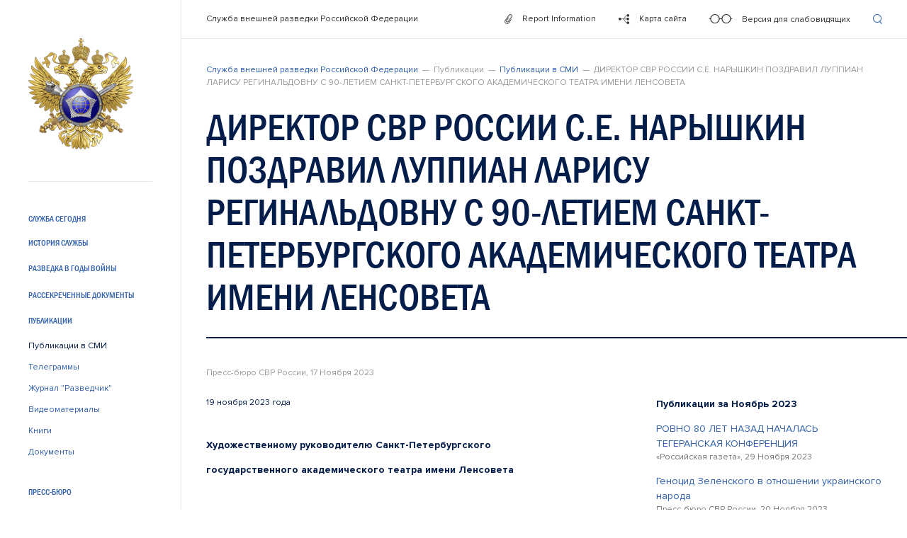

--- FILE ---
content_type: text/html
request_url: http://svr.gov.ru/smi/2023/11/direktor-svr-rossii-s-e-naryshkin-pozdravil-luppian-larisu-reginaldovnu-livanova-igorya-evgenevicha-.htm
body_size: 10294
content:
<!DOCTYPE html>
<html lang="ru"><head><meta charset="UTF-8"><meta name="viewport" content="width=device-width, initial-scale=1.0, user-scalable=no"><meta http-equiv="X-UA-Compatible" content="ie=edge"><meta http-equiv="Content-Type" content="text/html; charset=UTF-8"><meta name="robots" content="index, follow"><meta name="keywords" content="служба, внешней, разведки, внешняя разведка, СВР России, КГБ, ПГУ, безопасность, Служба, Внешней, Разведки, книги, документы, материалы, видео, лицензирование деятельности организаций по проведению работ, связанных с использованием сведений, составляющих государственную тайну, история разведки, разведчики, Россия, intelligance, fis, kgb, svr, SVR, FIS, KGB"><meta name="description" content="Официальный сервер Службы внешней разведки Российской Федерации в сети интернет."><link href="/local/templates/main/dist/stylesheets/common.css?165416678197641" type="text/css" data-template-style="true" rel="stylesheet"><title>Служба внешней разведки Российской Федерации</title><link rel="apple-touch-icon" sizes="180x180" href="/local/templates/main/dist/images/favicon/apple-touch-icon.png"><link rel="icon" type="image/png" sizes="32x32" href="/local/templates/main/dist/images/favicon/favicon-32x32.png"><link rel="icon" type="image/png" sizes="16x16" href="/local/templates/main/dist/images/favicon/favicon-16x16.png"><link rel="mask-icon" href="/local/templates/main/dist/images/favicon/safari-pinned-tab.svg" color="#3060ad"><script src="/local/templates/main/dist/javascripts/blind_detector.js" data-skip-moving="true"></script></head><body>
<div id="body">
	<div class="layout" id="layout">
		<div class="layout__sidebar">
			<div class="sidebar" id="sidebar">
				<div class="sidebar__backdoor" id="sidebar-backdoor"></div>
				<div class="sidebar__container" id="sidebar-container">
					<div class="sidebar__content" id="sidebar-content">
						<div class="sidebar__content-inner">
							<div class="sidebar-logo">
																<a href="/" class="sidebar-logo__btn" title="Служба внешней разведки Российской Федерации">
									<img src="/local/templates/main/dist/images/logo.png" class="sidebar-logo__image" alt="Служба внешней разведки Российской Федерации" title="Служба внешней разведки Российской Федерации"></a>
															</div>
							<div class="sidebar__seperator"></div>
							    <div class="sidebar-nav">
                                                    <div class="sidebar-nav-item ">
                <div class="sidebar-nav-item__btn js-sidebar-toggle-nav-inner">
                    <button class="btn _primary _upper">
                        Служба сегодня                    </button>
                </div>
                <div class="sidebar-nav-item-inner js-sidebar-nav-inner">
                                                                        <div class="sidebar-nav-item-inner__item">
                    <a href="/svr_today/director.htm" class="btn _primary " title="Директор">
                        Директор                    </a>
                </div>
                                                                        <div class="sidebar-nav-item-inner__item">
                    <a href="/svr_today/struktur.htm" class="btn _primary " title="Структура">
                        Структура                    </a>
                </div>
                                                                        <div class="sidebar-nav-item-inner__item">
                    <a href="/svr_today/celi.htm" class="btn _primary " title="Цели и задачи">
                        Цели и задачи                    </a>
                </div>
                                                                        <div class="sidebar-nav-item-inner__item">
                    <a href="/svr_today/polnom.htm" class="btn _primary " title="Полномочия">
                        Полномочия                    </a>
                </div>
                                                                        <div class="sidebar-nav-item-inner__item">
                    <a href="/svr_today/doc.htm" class="btn _primary " title="Нормативные документы">
                        Нормативные документы                    </a>
                </div>
                                                                        <div class="sidebar-nav-item-inner__item">
                    <a href="/kontrolnaya-deyatelnost.htm" class="btn _primary " title="Контрольная (надзорная) деятельность">
                        Контрольная (надзорная) деятельность                    </a>
                </div>
                                                                        <div class="sidebar-nav-item-inner__item">
                    <a href="/svr_today/licence.htm" class="btn _primary " title="Вопросы лицензирования">
                        Вопросы лицензирования                    </a>
                </div>
                                                                        <div class="sidebar-nav-item-inner__item">
                    <a href="/svr_today/accreditation.htm" class="btn _primary " title="Вопросы аккредитации">
                        Вопросы аккредитации                    </a>
                </div>
                                                                        <div class="sidebar-nav-item-inner__item">
                    <a href="/svr_today/simv.htm" class="btn _primary " title="Символика">
                        Символика                    </a>
                </div>
                                                                        <div class="sidebar-nav-item-inner__item">
                    <a href="/svr_today/terra.htm" class="btn _primary " title="Штаб-квартира">
                        Штаб-квартира                    </a>
                </div>
                                                                        <div class="sidebar-nav-item-inner__item">
                    <a href="/svr_today/sotr.htm" class="btn _primary " title="Как стать разведчиком">
                        Как стать разведчиком                    </a>
                </div>
                                                                        <div class="sidebar-nav-item-inner__item">
                    <a href="/svr_today/premia.htm" class="btn _primary " title="Премия СВР России">
                        Премия СВР России                    </a>
                </div>
                                                            </div></div>                                    <div class="sidebar-nav-item ">
                <div class="sidebar-nav-item__btn js-sidebar-toggle-nav-inner">
                    <button class="btn _primary _upper">
                        История службы                    </button>
                </div>
                <div class="sidebar-nav-item-inner js-sidebar-nav-inner">
                                                                        <div class="sidebar-nav-item-inner__item">
                    <a href="/history/history.htm" class="btn _primary " title="Названия Службы">
                        Названия Службы                    </a>
                </div>
                                                                        <div class="sidebar-nav-item-inner__item">
                    <a href="/history/stages.htm" class="btn _primary " title="События">
                        События                    </a>
                </div>
                                                                        <div class="sidebar-nav-item-inner__item">
                    <a href="/history/places.htm" class="btn _primary " title="География">
                        География                    </a>
                </div>
                                                                        <div class="sidebar-nav-item-inner__item">
                    <a href="/history/person.htm" class="btn _primary " title="Персоналии">
                        Персоналии                    </a>
                </div>
                                                                        <div class="sidebar-nav-item-inner__item">
                    <a href="/history/dirs.htm" class="btn _primary " title="Руководители Службы">
                        Руководители Службы                    </a>
                </div>
                                                            </div></div>                                        <div class="sidebar-nav-item">
                    <div class="sidebar-nav-item__btn">
                        <a href="/history/razvov.htm" title="Разведка в годы войны" class="btn _primary _upper ">
                            Разведка в годы войны                        </a>
                    </div>
                </div>
                                                                        <div class="sidebar-nav-item">
                    <div class="sidebar-nav-item__btn">
                        <a href="/svr_today/95.htm" title="Рассекреченные документы" class="btn _primary _upper ">
                            Рассекреченные документы                        </a>
                    </div>
                </div>
                                                                    <div class="sidebar-nav-item js-sidebar-active-nav-inner">
                <div class="sidebar-nav-item__btn js-sidebar-toggle-nav-inner">
                    <button class="btn _primary _upper">
                        Публикации                    </button>
                </div>
                <div class="sidebar-nav-item-inner js-sidebar-nav-inner">
                                                                        <div class="sidebar-nav-item-inner__item">
                    <a href="/smi.htm" class="btn _primary _active" title="Публикации в СМИ">
                        Публикации в СМИ                    </a>
                </div>
                                                                        <div class="sidebar-nav-item-inner__item">
                    <a href="/telegrammy.htm" class="btn _primary " title="Телеграммы">
                        Телеграммы                    </a>
                </div>
                                                                        <div class="sidebar-nav-item-inner__item">
                    <a href="/zhurnal-razvedchik.htm" class="btn _primary " title="Журнал ">
                        Журнал "Разведчик"                    </a>
                </div>
                                                                        <div class="sidebar-nav-item-inner__item">
                    <a href="/videoteka.htm" class="btn _primary " title="Видеоматериалы">
                        Видеоматериалы                    </a>
                </div>
                                                                        <div class="sidebar-nav-item-inner__item">
                    <a href="/book.htm" class="btn _primary " title="Книги">
                        Книги                    </a>
                </div>
                                                                        <div class="sidebar-nav-item-inner__item">
                    <a href="/material.htm" class="btn _primary " title="Документы">
                        Документы                    </a>
                </div>
                                                            </div></div>                                    <div class="sidebar-nav-item ">
                <div class="sidebar-nav-item__btn js-sidebar-toggle-nav-inner">
                    <button class="btn _primary _upper">
                        Пресс-бюро                    </button>
                </div>
                <div class="sidebar-nav-item-inner js-sidebar-nav-inner">
                                                                        <div class="sidebar-nav-item-inner__item">
                    <a href="/pressburo/presburo.htm" class="btn _primary " title="О Пресс-бюро">
                        О Пресс-бюро                    </a>
                </div>
                                                                        <div class="sidebar-nav-item-inner__item">
                    <a href="/pressburo/faq.htm" class="btn _primary " title="Вопросы-ответы">
                        Вопросы-ответы                    </a>
                </div>
                                                            </div></div>                                    <div class="sidebar-nav-item ">
                <div class="sidebar-nav-item__btn js-sidebar-toggle-nav-inner">
                    <button class="btn _primary _upper">
                        Противодействие коррупции                    </button>
                </div>
                <div class="sidebar-nav-item-inner js-sidebar-nav-inner">
                                                                        <div class="sidebar-nav-item-inner__item">
                    <a href="/antikorr/doc-korrupcija.htm" class="btn _primary " title="Нормативные акты">
                        Нормативные акты                    </a>
                </div>
                                                                        <div class="sidebar-nav-item-inner__item">
                    <a href="/antikorr/antikorr_expertiza.htm" class="btn _primary " title="Антикоррупционная экспертиза">
                        Антикоррупционная экспертиза                    </a>
                </div>
                                                                        <div class="sidebar-nav-item-inner__item">
                    <a href="/antikorr/doc-rekom.htm" class="btn _primary " title="Методические материалы">
                        Методические материалы                    </a>
                </div>
                                                                        <div class="sidebar-nav-item-inner__item">
                    <a href="/antikorr/docs.htm" class="btn _primary " title="Формы документов, связанных с противодействием коррупции, для заполнения">
                        Формы документов, связанных с противодействием коррупции, для заполнения                    </a>
                </div>
                                                                        <div class="sidebar-nav-item-inner__item">
                    <a href="/antikorr/svedenia.htm" class="btn _primary " title="Сведения о доходах">
                        Сведения о доходах                    </a>
                </div>
                                                                        <div class="sidebar-nav-item-inner__item">
                    <a href="/antikorr/comissia.htm" class="btn _primary " title="Комиссия по соблюдению требований к служебному поведению">
                        Комиссия по соблюдению требований к служебному поведению                    </a>
                </div>
                                                                        <div class="sidebar-nav-item-inner__item">
                    <a href="/antikorr/korr-obr.htm" class="btn _primary " title="Обратная связь">
                        Обратная связь                    </a>
                </div>
                                                                        <div class="sidebar-nav-item-inner__item">
                    <a href="/antikorr/chavo.htm" class="btn _primary " title="Часто задаваемые вопросы">
                        Часто задаваемые вопросы                    </a>
                </div>
                                                            </div></div>                                    <div class="sidebar-nav-item ">
                <div class="sidebar-nav-item__btn js-sidebar-toggle-nav-inner">
                    <button class="btn _primary _upper">
                        Обращения граждан                    </button>
                </div>
                <div class="sidebar-nav-item-inner js-sidebar-nav-inner">
                                                                        <div class="sidebar-nav-item-inner__item">
                    <a href="/letters/obr.htm" class="btn _primary " title="Обращения граждан">
                        Обращения граждан                    </a>
                </div>
                                                                        <div class="sidebar-nav-item-inner__item">
                    <a href="/letters/send.htm" class="btn _primary " title="Отправить обращение">
                        Отправить обращение                    </a>
                </div>
                                                    </div></div>            </div>
							<div class="sidebar-extra-nav" id="sidebar-extra-nav">
								<div class="sidebar-extra-nav__item search-button search">
									<button class="btn _black js-show-search-field" title="Поиск по сайту">
										<div class="icon-search"></div>
									</button>
								</div>
								<div class="sidebar-extra-nav__item">
									<button class="btn _black js-enable-blind" title="Версия для слабовидящих">
										<div class="btn__icon">
											<div class="icon-blind"></div>
										</div>
									</button>
								</div>
								<div class="sidebar-extra-nav__item">
									<a href="/map.htm" class="btn _black" title="Карта сайта">
										<div class="btn__icon">
											<div class="icon-sitemap"></div>
										</div>
									</a>
								</div>
							</div>
							<div class="sidebar__seperator _expanded-force-display"></div>
							<div class="sidebar-footer">
								<div class="contacts">
									<div class="contacts__title">Контактная информация</div>
									<div class="contacts-list">
										<div class="contacts-list-item">
											<div class="contacts-list-item__value">
											101000, г. Москва, Главпочтамт, а/я 510											</div>
										</div>
										<div class="contacts-list-item">
											<div class="contacts-list-item__label">Т:</div>
											<div class="contacts-list-item__value">
											<a href="tel:74992453368" class="btn _inline _under">+7 (499) 245-3368</a>,<br><a href="tel:74992557938" class="btn _inline _under">+7 (499) 255-7938</a>											</div>
										</div>
										<div class="contacts-list-item">
											<div class="contacts-list-item__label">Ф:</div>
											<div class="contacts-list-item__value">
											<a href="tel:74992552529" class="btn _inline _under">+7 (499) 255-2529</a><div class="pager__item">
    <h3><b><a href="/manual.htm">Report Information</a></b></h3></div>											</div>
										</div>
									</div>
								</div>
							</div>
							<!--[tablet]-->
							<button class="sidebar-t__expander btn _black js-expand-sidebar" title="Раскрыть меню">
								<span class="icon-menu"></span>
							</button>
							<div class="sidebar-t-controls">
								<button class="sidebar-t-controls__item btn _primary js-show-search-field js-reduce-sidebar search" title="Поиск по сайту">
									<div class="sidebar-t-controls__item-icon">
										<div class="icon-search"></div>
									</div>
									<div class="sidebar-t-controls__item-text">Поиск по сайту</div>
								</button>
								<a href="/manual.htm" class="sidebar-t-controls__item btn" title="Report Information">
									<div class="sidebar-t-controls__item-icon">
										<div class="icon-reportinfo"></div>
									</div>
									<div class="sidebar-t-controls__item-text">Report Information</div>
								</a>
								<a href="/map.htm" class="sidebar-t-controls__item btn" title="Карта сайта">
									<div class="sidebar-t-controls__item-icon">
										<div class="icon-sitemap"></div>
									</div>
									<div class="sidebar-t-controls__item-text">Карта сайта</div>
								</a>
								<button class="sidebar-t-controls__item btn js-enable-blind" title="Версия для слабовидящих">
									<div class="sidebar-t-controls__item-icon">
										<div class="icon-blind"></div>
									</div>
									<div class="sidebar-t-controls__item-text">Версия для слабовидящих</div>
								</button>
							</div>
						</div>
					</div>
				</div>
			</div>
		</div>
		<div class="layout__container" id="layout-container">
			<div class="layout__container-inner" id="layout-container-inner">
				<div class="layout__header">
					<div class="header" id="header">
						<div class="header__container">
							<div class="header-d">
								<div class="header__head">
																			<a href="/" class="btn _black" title="Служба внешней разведки Российской Федерации">Служба внешней разведки Российской Федерации</a>
																	</div>
								<div class="header-controls">
									<div class="header-controls__item">
										<a href="/manual.htm" class="btn _black" title="Report Information">
											<div class="btn__icon">
												<div class="icon-reportinfo"></div>
											</div>
											<div class="btn__text">Report Information</div>
										</a>
									</div>
									<div class="header-controls__item">
										<a href="/map.htm" class="btn _black" title="Карта сайта">
											<div class="btn__icon">
												<div class="icon-sitemap"></div>
											</div>
											<div class="btn__text">Карта сайта</div>
										</a>
									</div>
									<div class="header-controls__item">
										<button class="btn _black js-enable-blind">
											<div class="btn__icon">
												<div class="icon-blind"></div>
											</div>
											<div class="btn__text">Версия для слабовидящих</div>
										</button>
									</div>
									<div class="header-controls__item search">
										<a href="#" class="btn _primary js-show-search-field" title="Поиск по сайту">
											<div class="icon-search"></div>
										</a>
									</div>
								</div>
							</div>
							<div class="header-m">
																	<a href="/" class="header-m-logo" title="Служба внешней разведки Российской Федерации">
										<img src="/local/templates/main/dist/images/logo.png" class="header-m-logo__image" alt="Служба внешней разведки Российской Федерации" title="Служба внешней разведки Российской Федерации"></a>
																<div class="header-m-controls">
									<button class="_primary header-m-controls__item js-show-search-field search" title="Поиск по сайту">
										<span class="icon-search"></span>
									</button>
									<a href="/manual.htm" class="header-m-controls__item icon-reportinfo" title="Report Information"></a>
									<button class="header-m-controls__item js-enable-blind" title="Версия для слабовидящих">
										<span class="icon-blind"></span>
									</button>
									<button class="header-m-controls__item js-show-m-nav" title="Раскрыть меню">
										<span class="icon-menu"></span>
									</button>
									<button class="header-m-controls__item js-hide-m-nav" title="Скрыть меню">
										<span class="icon-close"></span>
									</button>
								</div>
							</div>
						</div>
					</div>
				</div>
				<div class="layout__content">
<div class="pager">
    <div class="pager__container" id="pager-container">
        <div class="pager-crumbs"><span class="pager-crumbs__item"><a href="/" title="Служба внешней разведки Российской Федерации">Служба внешней разведки Российской Федерации</a></span><span class="pager-crumbs__item">Публикации</span><span class="pager-crumbs__item"><a href="/smi.htm" title="Публикации в СМИ">Публикации в СМИ</a></span><span class="pager-crumbs__item">ДИРЕКТОР СВР РОССИИ С.Е. НАРЫШКИН ПОЗДРАВИЛ ЛУППИАН ЛАРИСУ РЕГИНАЛЬДОВНУ С 90-ЛЕТИЕМ САНКТ-ПЕТЕРБУРГСКОГО АКАДЕМИЧЕСКОГО ТЕАТРА ИМЕНИ ЛЕНСОВЕТА</span></div>            <div class="pager__header" id="pager-header">
    <h1>
        ДИРЕКТОР СВР РОССИИ С.Е. НАРЫШКИН ПОЗДРАВИЛ ЛУППИАН ЛАРИСУ РЕГИНАЛЬДОВНУ С 90-ЛЕТИЕМ САНКТ-ПЕТЕРБУРГСКОГО АКАДЕМИЧЕСКОГО ТЕАТРА ИМЕНИ ЛЕНСОВЕТА    </h1>
</div>            <div class="pager__description">
        Пресс-бюро СВР России, 17 Ноября 2023    </div>
<div class="pager__content">
            <div class="pager__item">
        <p class="pager-text__muted pager-text__small">
            19 ноября 2023 года             </p>
            </div>
    <div class="pager__item pager__p">
        <p>
 <b>Художественному руководителю Санкт-Петербургского </b>
</p>
 <b> </b>
<p>
 <b>
	государственного академического театра имени Ленсовета </b>
</p>
<p>
 <b>        </b>
</p>
 <b> </b>
<p>
 <b> </b>
</p>
 <b> </b>
<p>
 <b>
	Луппиан Л.Р. </b>                   
</p>
<p>
	                                       
</p>
<p align="center">
</p>
<p>
	 19 ноября 2023 года          Поздравление 
</p>
<p>
 <br></p>
<p align="center">
</p>
<p align="center">
 <b>Уважаемая Лариса Регинальдовна! </b>
</p>
<p>
</p>
<p style="text-align: justify;">
	 Поздравляю Вас и коллектив Санкт-Петербургского академического театра имени Ленсовета с 90-летием со дня основания.
</p>
<p style="text-align: justify;">
</p>
<p style="text-align: justify;">
	 С пьесы великого А.Н. Островского «Бешенные деньги», премьера которой состоялась в 1933 году, началась история замечательного театра имени Ленсовета. В тот день 19 ноября на Невском проспекте, 20 играли Ксения Куракина и Роман Рубинштейн, они были первыми из многих именитых актеров, которым суждено было блистать на этой сцене.
</p>
<p style="text-align: justify;">
</p>
<p style="text-align: justify;">
	 Менялись сценические площадки и режиссеры, сменяли друг друга эпохи, но неизменной оставалась любовь коллектива театра к искусству, бесконечное желание творить и создавать что-то большое, открывать зрителям хорошо известные постановки с неизведанной стороны или показывать что-то принципиально новое.
</p>
<p style="text-align: justify;">
</p>
<p style="text-align: justify;">
	 И благодаря этому сегодня, как и 90 лет назад, театр имени Ленсовета является уникальным центром притяжения ценителей искусства, полон творческих сил, радует своих преданных поклонников новыми яркими идеями, проектами и громкими премьерами, продолжает вносить выдающийся вклад в сохранение, развитие и популяризацию отечественной культуры и искусства.
</p>
<p style="text-align: justify;">
</p>
<p style="text-align: justify;">
	 От души желаю Вам, Лариса Регинальдовна, и всему коллективу Санкт-Петербургского государственного академического театра имени Ленсовета дальнейших успехов, творческого вдохновения, всегда благодарных зрителей и полных залов. 
</p>
<p>
 <br></p>
<p>
</p>
<p>
</p>
<p>
	 С.Е. Нарышкин
</p>    </div>
<div class="pager__item">
    <div class="pager__p pager-text__small">
                            <div class="pager-text__muted">
                Источник: Пресс-бюро СВР России            </div>
                    </div>
</div>        <div class="pager__item">
        <div class="pager__p pager-text__small">
                                </div>
    </div>
    <div class="pager__item js-pager-publications">
    <p class="">
        <b>Публикации за Ноябрь 2023</b>
    </p>
            <div class="pager__p">
            <a href="/smi/2023/11/rovno-80-let-nazad-nachalas-tegeranskaya-konferentsiya.htm" title="РОВНО 80 ЛЕТ НАЗАД НАЧАЛАСЬ ТЕГЕРАНСКАЯ КОНФЕРЕНЦИЯ">
                РОВНО 80 ЛЕТ НАЗАД НАЧАЛАСЬ ТЕГЕРАНСКАЯ КОНФЕРЕНЦИЯ            </a>
            <div class="pager-text__muted pager-text__small">
                «Российская газета», 29 Ноября 2023            </div>
        </div>
            <div class="pager__p">
            <a href="/smi/2023/11/genotsid-zelenskogo-v-otnoshenii-ukrainskogo-naroda.htm" title="Геноцид Зеленского в отношении украинского народа">
                Геноцид Зеленского в отношении украинского народа            </a>
            <div class="pager-text__muted pager-text__small">
                Пресс-бюро СВР России, 20 Ноября 2023            </div>
        </div>
            <div class="pager__p">
            <a href="/smi/2023/11/direktor-svr-rossii-s-e-naryshkin-vyrazil-slova-soboleznovaniya-rodnym-i-blizkim-tuleeva-amana-gumir.htm" title="ДИРЕКТОР СВР РОССИИ С.Е. НАРЫШКИН ВЫРАЗИЛ СЛОВА СОБОЛЕЗНОВАНИЯ РОДНЫМ И БЛИЗКИМ ТУЛЕЕВА АМАНА ГУМИРОВИЧА ">
                ДИРЕКТОР СВР РОССИИ С.Е. НАРЫШКИН ВЫРАЗИЛ СЛОВА СОБОЛЕЗНОВАНИЯ РОДНЫМ И БЛИЗКИМ ТУЛЕЕВА АМАНА ГУМИРОВИЧА             </a>
            <div class="pager-text__muted pager-text__small">
                Пресс-бюро СВР России, 20 Ноября 2023            </div>
        </div>
            <div class="pager__p">
            <a href="/smi/2023/11/direktor-svr-rossii-s-e-naryshkin-pozdravil-doronina-viktora-valentinovicha-s-70-letiem-so-dnya-obra.htm" title="ДИРЕКТОР СВР РОССИИ С.Е. НАРЫШКИН ПОЗДРАВИЛ ДОРОНИНА ВИКТОРА ВАЛЕНТИНОВИЧА С 70-ЛЕТИЕМ СО ДНЯ ОБРАЗОВАНИЯ «МАШИНОСТРОИТЕЛЬНОГО КОНСТРУКТОРСКОГО БЮРО «ФАКЕЛ» ">
                ДИРЕКТОР СВР РОССИИ С.Е. НАРЫШКИН ПОЗДРАВИЛ ДОРОНИНА ВИКТОРА ВАЛЕНТИНОВИЧА С 70-ЛЕТИЕМ СО ДНЯ ОБРАЗОВАНИЯ «МАШИНОСТРОИТЕЛЬНОГО КОНСТРУКТОРСКОГО БЮРО «ФАКЕЛ»             </a>
            <div class="pager-text__muted pager-text__small">
                Пресс-бюро СВР России, 20 Ноября 2023            </div>
        </div>
            <div class="pager__p">
            <a href="/smi/2023/11/direktor-svr-rossii-s-e-naryshkin-pozdravil-kekhmana-vladimira-abramovicha-so-190-letiem-mikhaylovsk.htm" title="ДИРЕКТОР СВР РОССИИ С.Е. НАРЫШКИН ПОЗДРАВИЛ КЕХМАНА ВЛАДИМИРА АБРАМОВИЧА СО 190-ЛЕТИЕМ МИХАЙЛОВСКОГО ТЕАТРА">
                ДИРЕКТОР СВР РОССИИ С.Е. НАРЫШКИН ПОЗДРАВИЛ КЕХМАНА ВЛАДИМИРА АБРАМОВИЧА СО 190-ЛЕТИЕМ МИХАЙЛОВСКОГО ТЕАТРА            </a>
            <div class="pager-text__muted pager-text__small">
                Пресс-бюро СВР России, 20 Ноября 2023            </div>
        </div>
    </div></div>
<div class="pager-extra" id="pager-extra-container">
	<div id="pager-extra">
		<div class="pager-extra-inner" id="pager-extra-inner">
			<div class="pager-extra__content">
				<div class="pager-extra__header" id="pager-extra-header"></div>
				<div class="pager-extra-publication" id="pager-extra-publications"></div>
				<div class="pager-extra-social">
					<div class="pager-extra-social__title">Поделиться ссылкой</div>
					<div id="pager-extra-social"></div>
				</div>
				<div class="pager-extra-files" id="pager-extra-files"></div>
				<div class="pager-extra-button" id="pager-extra-button"></div>
			</div>
		</div>
	</div>
</div>
<div class="pager-share">
    <div class="pager-share-social">
        <div class="pager-share-social__title">Поделиться ссылкой</div>
        <div class="pager-share-social-list" id="pager-share-social-list">
            <div class="pager-share-social-list__item">
                <a href="https://vk.com/share.php?url=http%3A%2F%2Fsvr.gov.ru%2Fsmi%2F2023%2F11%2Fdirektor-svr-rossii-s-e-naryshkin-pozdravil-luppian-larisu-reginaldovnu-livanova-igorya-evgenevicha-.htm&amp;title=" rel="nofollow" target="_blank" class="btn _muted" title="Опубликовать ссылку в ВКонтакте">
                    <div class="icon-vk"></div>
                </a>
            </div>
                       <div class="pager-share-social-list__item">
                <a href="https://twitter.com/intent/tweet?text=%0ahttp%3A%2F%2Fsvr.gov.ru%2Fsmi%2F2023%2F11%2Fdirektor-svr-rossii-s-e-naryshkin-pozdravil-luppian-larisu-reginaldovnu-livanova-igorya-evgenevicha-.htm" rel="nofollow" target="_blank" class="btn _muted" title="Опубликовать ссылку в Твиттере">
                    <div class="icon-twitter"></div>
                </a>
            </div>
        </div>
    </div>
    <div class="pager-share__print">
        <button type="button" class="btn _muted js-print" data-for="pager-container">
            <div class="btn__icon">
                <div class="icon-print"></div>
            </div>
            <div class="btn__text">
                Распечатать
            </div>
        </button>
    </div>
</div>    </div>
</div>				</div>
				<div class="layout__footer">
					<div class="footer">
						<div class="footer__container">
							<div class="footer__copy">
    <div>© Служба внешней разведки Российской Федерации, 2019</div>
    <div>
        <span>При использовании материалов ссылка на сайт СВР России обязательна</span>
    </div>
</div>							<div class="footer__feedback">
								<a href="/letters/send.htm" class="btn _border-small">
									<div class="btn__icon">
										<div class="icon-dialog"></div>
									</div>
									<div class="btn__text">
										Отправить обращение
									</div>
								</a>
							</div>
							<div class="footer-brand">
								<a href="http://www.government.ru" class="footer-brand__btn" rel="nofollow" title="www.government.ru" target="_blank">
									<img src="/local/templates/main/dist/images/gov_logo.png" class="footer-brand__image" alt="www.government.ru" title="www.government.ru"><img src="/local/templates/main/dist/images/gov_logo.png" class="footer-brand__image _m" alt="www.government.ru" title="www.government.ru"></a>
								<a href="http://www.kremlin.ru" class="footer-brand__btn" rel="nofollow" title="www.kremlin.ru" target="_blank">
									<img src="/local/templates/main/dist/images/logo-brand.png" class="footer-brand__image" alt="www.kremlin.ru" title="www.kremlin.ru"><img src="/local/templates/main/dist/images/logo-brand-m.png" class="footer-brand__image _m" alt="www.kremlin.ru" title="www.kremlin.ru"></a>
							</div>
						</div>
					</div>
				</div>
			</div>
		</div>
	</div>
	<div class="modal__backdoor" id="modal-backdoor"></div>
	<div class="search-field" id="search-field">
		<form action="/search.htm" class="search-field__container">
			<input type="hidden" name="searchid" value="2345819"><input type="hidden" name="web" value="0"><label class="search-field__wrap">
				<div class="search-field__icon">
					<div class="icon-search"></div>
				</div>
				<input type="text" name="text" class="search-field__input" id="search-field-input" autocomplete="off" placeholder="Например, как стать разведчиком" maxlength="100"></label>
			<div class="search-field-controls">
				<button type="submit" class="search-field-controls__item btn _primary" id="search-field-submit" disabled title="Отправить">
					<div class="icon-enter"></div>
				</button>
				<button type="button" class="search-field-controls__item btn _black js-hide-search-field" title="Закрыть поиск">
					<div class="icon-close"></div>
				</button>
			</div>
		</form>
	</div>
	<div class="m-nav" id="m-nav">
		<div class="m-nav__container">
			    <div class="m-nav-list" id="m-nav-list">
                                                        <div class="m-nav-list__item ">
                    <button class="btn _primary _upper js-m-nav-open-inner">
                        Служба сегодня                    </button>
                    <div class="js-m-nav-inner">
                        <div class="m-nav-list">
                                                                        <div class="m-nav-list__item">
                    <a href="/svr_today/director.htm" title="Директор" class="btn _primary ">
                        Директор                    </a>
                </div>
                                                                        <div class="m-nav-list__item">
                    <a href="/svr_today/struktur.htm" title="Структура" class="btn _primary ">
                        Структура                    </a>
                </div>
                                                                        <div class="m-nav-list__item">
                    <a href="/svr_today/celi.htm" title="Цели и задачи" class="btn _primary ">
                        Цели и задачи                    </a>
                </div>
                                                                        <div class="m-nav-list__item">
                    <a href="/svr_today/polnom.htm" title="Полномочия" class="btn _primary ">
                        Полномочия                    </a>
                </div>
                                                                        <div class="m-nav-list__item">
                    <a href="/svr_today/doc.htm" title="Нормативные документы" class="btn _primary ">
                        Нормативные документы                    </a>
                </div>
                                                                        <div class="m-nav-list__item">
                    <a href="/kontrolnaya-deyatelnost.htm" title="Контрольная (надзорная) деятельность" class="btn _primary ">
                        Контрольная (надзорная) деятельность                    </a>
                </div>
                                                                        <div class="m-nav-list__item">
                    <a href="/svr_today/licence.htm" title="Вопросы лицензирования" class="btn _primary ">
                        Вопросы лицензирования                    </a>
                </div>
                                                                        <div class="m-nav-list__item">
                    <a href="/svr_today/accreditation.htm" title="Вопросы аккредитации" class="btn _primary ">
                        Вопросы аккредитации                    </a>
                </div>
                                                                        <div class="m-nav-list__item">
                    <a href="/svr_today/simv.htm" title="Символика" class="btn _primary ">
                        Символика                    </a>
                </div>
                                                                        <div class="m-nav-list__item">
                    <a href="/svr_today/terra.htm" title="Штаб-квартира" class="btn _primary ">
                        Штаб-квартира                    </a>
                </div>
                                                                        <div class="m-nav-list__item">
                    <a href="/svr_today/sotr.htm" title="Как стать разведчиком" class="btn _primary ">
                        Как стать разведчиком                    </a>
                </div>
                                                                        <div class="m-nav-list__item">
                    <a href="/svr_today/premia.htm" title="Премия СВР России" class="btn _primary ">
                        Премия СВР России                    </a>
                </div>
                                                            </div></div></div>                                        <div class="m-nav-list__item ">
                    <button class="btn _primary _upper js-m-nav-open-inner">
                        История службы                    </button>
                    <div class="js-m-nav-inner">
                        <div class="m-nav-list">
                                                                        <div class="m-nav-list__item">
                    <a href="/history/history.htm" title="Названия Службы" class="btn _primary ">
                        Названия Службы                    </a>
                </div>
                                                                        <div class="m-nav-list__item">
                    <a href="/history/stages.htm" title="События" class="btn _primary ">
                        События                    </a>
                </div>
                                                                        <div class="m-nav-list__item">
                    <a href="/history/places.htm" title="География" class="btn _primary ">
                        География                    </a>
                </div>
                                                                        <div class="m-nav-list__item">
                    <a href="/history/person.htm" title="Персоналии" class="btn _primary ">
                        Персоналии                    </a>
                </div>
                                                                        <div class="m-nav-list__item">
                    <a href="/history/dirs.htm" title="Руководители Службы" class="btn _primary ">
                        Руководители Службы                    </a>
                </div>
                                                            </div></div></div>                                        <div class="m-nav-list__item">
                    <a href="/history/razvov.htm" title="Разведка в годы войны" class="btn _primary _upper ">
                        Разведка в годы войны                    </a>
                </div>
                                                                        <div class="m-nav-list__item">
                    <a href="/svr_today/95.htm" title="Рассекреченные документы" class="btn _primary _upper ">
                        Рассекреченные документы                    </a>
                </div>
                                                                        <div class="m-nav-list__item js-m-nav-active-inner">
                    <button class="btn _primary _upper js-m-nav-open-inner">
                        Публикации                    </button>
                    <div class="js-m-nav-inner">
                        <div class="m-nav-list">
                                                                        <div class="m-nav-list__item">
                    <a href="/smi.htm" title="Публикации в СМИ" class="btn _primary _active">
                        Публикации в СМИ                    </a>
                </div>
                                                                        <div class="m-nav-list__item">
                    <a href="/telegrammy.htm" title="Телеграммы" class="btn _primary ">
                        Телеграммы                    </a>
                </div>
                                                                        <div class="m-nav-list__item">
                    <a href="/zhurnal-razvedchik.htm" title="Журнал " class="btn _primary ">
                        Журнал "Разведчик"                    </a>
                </div>
                                                                        <div class="m-nav-list__item">
                    <a href="/videoteka.htm" title="Видеоматериалы" class="btn _primary ">
                        Видеоматериалы                    </a>
                </div>
                                                                        <div class="m-nav-list__item">
                    <a href="/book.htm" title="Книги" class="btn _primary ">
                        Книги                    </a>
                </div>
                                                                        <div class="m-nav-list__item">
                    <a href="/material.htm" title="Документы" class="btn _primary ">
                        Документы                    </a>
                </div>
                                                            </div></div></div>                                        <div class="m-nav-list__item ">
                    <button class="btn _primary _upper js-m-nav-open-inner">
                        Пресс-бюро                    </button>
                    <div class="js-m-nav-inner">
                        <div class="m-nav-list">
                                                                        <div class="m-nav-list__item">
                    <a href="/pressburo/presburo.htm" title="О Пресс-бюро" class="btn _primary ">
                        О Пресс-бюро                    </a>
                </div>
                                                                        <div class="m-nav-list__item">
                    <a href="/pressburo/faq.htm" title="Вопросы-ответы" class="btn _primary ">
                        Вопросы-ответы                    </a>
                </div>
                                                            </div></div></div>                                        <div class="m-nav-list__item ">
                    <button class="btn _primary _upper js-m-nav-open-inner">
                        Противодействие коррупции                    </button>
                    <div class="js-m-nav-inner">
                        <div class="m-nav-list">
                                                                        <div class="m-nav-list__item">
                    <a href="/antikorr/doc-korrupcija.htm" title="Нормативные акты" class="btn _primary ">
                        Нормативные акты                    </a>
                </div>
                                                                        <div class="m-nav-list__item">
                    <a href="/antikorr/antikorr_expertiza.htm" title="Антикоррупционная экспертиза" class="btn _primary ">
                        Антикоррупционная экспертиза                    </a>
                </div>
                                                                        <div class="m-nav-list__item">
                    <a href="/antikorr/doc-rekom.htm" title="Методические материалы" class="btn _primary ">
                        Методические материалы                    </a>
                </div>
                                                                        <div class="m-nav-list__item">
                    <a href="/antikorr/docs.htm" title="Формы документов, связанных с противодействием коррупции, для заполнения" class="btn _primary ">
                        Формы документов, связанных с противодействием коррупции, для заполнения                    </a>
                </div>
                                                                        <div class="m-nav-list__item">
                    <a href="/antikorr/svedenia.htm" title="Сведения о доходах" class="btn _primary ">
                        Сведения о доходах                    </a>
                </div>
                                                                        <div class="m-nav-list__item">
                    <a href="/antikorr/comissia.htm" title="Комиссия по соблюдению требований к служебному поведению" class="btn _primary ">
                        Комиссия по соблюдению требований к служебному поведению                    </a>
                </div>
                                                                        <div class="m-nav-list__item">
                    <a href="/antikorr/korr-obr.htm" title="Обратная связь" class="btn _primary ">
                        Обратная связь                    </a>
                </div>
                                                                        <div class="m-nav-list__item">
                    <a href="/antikorr/chavo.htm" title="Часто задаваемые вопросы" class="btn _primary ">
                        Часто задаваемые вопросы                    </a>
                </div>
                                                            </div></div></div>                                        <div class="m-nav-list__item ">
                    <button class="btn _primary _upper js-m-nav-open-inner">
                        Обращения граждан                    </button>
                    <div class="js-m-nav-inner">
                        <div class="m-nav-list">
                                                                        <div class="m-nav-list__item">
                    <a href="/letters/obr.htm" title="Обращения граждан" class="btn _primary ">
                        Обращения граждан                    </a>
                </div>
                                                                        <div class="m-nav-list__item">
                    <a href="/letters/send.htm" title="Отправить обращение" class="btn _primary ">
                        Отправить обращение                    </a>
                </div>
                                                    </div></div></div>            </div>
			<div class="m-nav-inner" id="m-nav-inner">
				<button class="btn _primary _upper m-nav-inner__back js-m-nav-close-inner">
					<div class="btn__icon">
						<div class="icon-arrow-left"></div>
					</div>
					<div class="btn__text" id="m-nav-inner-title"></div>
				</button>
				<div class="m-nav-inner__container" id="m-nav-inner-container">
				</div>
			</div>
			<div class="m-nav__seperator"></div>
			<div class="m-nav-footer">
				<div class="contacts">
					<div class="contacts__title">Контактная информация</div>
					<div class="contacts-list">
						<div class="contacts-list-item">
							<div class="contacts-list-item__value">
							101000, г. Москва, Главпочтамт, а/я 510							</div>
						</div>
						<div class="contacts-list-item">
							<div class="contacts-list-item__label">Т:</div>
							<div class="contacts-list-item__value">
							<a href="tel:74992453368" class="btn _inline _under">+7 (499) 245-3368</a>,<br><a href="tel:74992557938" class="btn _inline _under">+7 (499) 255-7938</a>							</div>
						</div>
						<div class="contacts-list-item">
							<div class="contacts-list-item__label">Ф:</div>
							<div class="contacts-list-item__value">
							<a href="tel:74992552529" class="btn _inline _under">+7 (499) 255-2529</a><div class="pager__item">
    <h3><b><a href="/manual.htm">Report Information</a></b></h3></div>							</div>
						</div>
					</div>
				</div>
			</div>
		</div>
	</div>
</div>
<script type="text/javascript" src="/local/templates/main/dist/javascripts/common.js?1608649750399554"></script></body></html>


--- FILE ---
content_type: text/css
request_url: http://svr.gov.ru/local/templates/main/dist/stylesheets/common.css?165416678197641
body_size: 20220
content:
*{-webkit-box-sizing:border-box;box-sizing:border-box;-webkit-font-smoothing:antialiased;-moz-osx-font-smoothing:grayscale;border:0;outline:0;padding:0;margin:0}html{-ms-text-size-adjust:100%;-webkit-text-size-adjust:100%}body{overflow-y:scroll;cursor:default}article,aside,figcaption,figure,footer,header,main,nav,section,select{display:block}h1,h2,h3,h4,h5{font-weight:inherit;font-size:inherit}a{background-color:transparent;-webkit-text-decoration-skip:objects;text-decoration:none;color:inherit}ol,ul{list-style:none}button,input[type=button],input[type=reset],input[type=submit]{width:auto;background:none;color:inherit;font:inherit;line-height:normal;overflow:visible;-webkit-appearance:button;display:block;cursor:pointer;text-align:left}[role=button],button[readonly],input[type=button][readonly],input[type=reset][readonly],input[type=submit][readonly]{cursor:default}[role=button]{color:inherit;display:inline-block;text-align:center;text-decoration:none;white-space:pre}input:not([type=checkbox]),input:not([type=radio]),textarea{display:block;background-color:transparent}input:not([type=checkbox])[readonly],input:not([type=radio])[readonly],textarea[readonly]{cursor:default}input[type=file]{display:none}input[type=number]{-moz-appearance:textfield}input[type=range]{width:100%;height:100%;margin:0;padding:0;border:0;background:transparent;color:transparent;overflow:visible}input[type=range]::-ms-track{width:100%;height:100%;-webkit-appearance:none;margin:0;padding:0;border:0;background:transparent;color:transparent;overflow:visible}input[type=range]::-moz-range-track{width:100%;height:100%;-moz-appearance:none;margin:0;padding:0;border:0;background:transparent;color:transparent;overflow:visible}input[type=range]:focus::-webkit-slider-runnable-track{background:transparent;border:transparent}input[type=range]::-ms-thumb{border:0;background:transparent;cursor:pointer}input[type=range]::-moz-range-thumb{border:0;background:transparent;cursor:pointer}input[type=range]::-webkit-slider-thumb{border:0;background:transparent;-webkit-appearance:none}input[type=range]::-ms-fill-lower,input[type=range]::-ms-fill-upper{background:transparent;border:0}input[type=range]::-ms-tooltip{display:none}::-webkit-search-decoration{display:none}::-webkit-file-upload-button{padding:0;border:0;background:none}input::-webkit-inner-spin-button,input::-webkit-outer-spin-button{-webkit-appearance:none;margin:0}input:-webkit-autofill,input:-webkit-autofill:active,input:-webkit-autofill:focus,input:-webkit-autofill:hover,textarea:-webkit-autofill,textarea:-webkit-autofill:active,textarea:-webkit-autofill:focus,textarea:-webkit-autofill:hover{-webkit-transition:background-color 5000s ease-in-out 0s;-o-transition:background-color 5000s ease-in-out 0s;transition:background-color 5000s ease-in-out 0s}::-ms-clear{display:none}select{background-color:transparent;-webkit-appearance:none;-moz-appearance:none;appearance:none}select::-ms-expand{display:none}select:focus::-ms-value{color:inherit;background:transparent}input,textarea{-webkit-appearance:none;-moz-appearance:none}select:-moz-focusring{color:transparent;text-shadow:0 0 0 #000}textarea{vertical-align:top;resize:none;overflow:auto;height:auto}@font-face{font-family:icon;src:url(/local/templates/main/dist/fonts/icon/icon.eot);src:
url(/local/templates/main/dist/fonts/icon/icon.eot#iefix) format("embedded-opentype"),url(/local/templates/main/dist/fonts/icon/icon.ttf) format("truetype"),url(/local/templates/main/dist/fonts/icon/icon.woff) format("woff"),url(/local/templates/main/dist/fonts/icon/icon.svg#icon) format("svg");font-weight:400;font-style:normal}@font-face{font-family:FranklinGothic-MediumCond;src:url(/local/templates/main/dist/fonts/FranklinGothic-MediumCond/FranklinGothic-MediumCond.woff) format("woff"),url(/local/templates/main/dist/fonts/FranklinGothic-MediumCond/FranklinGothic-MediumCond.ttf) format("truetype"),url(/local/templates/main/dist/fonts/FranklinGothic-MediumCond/FranklinGothic-MediumCond.svg#FranklinGothic-MediumCond) format("svg");font-weight:400;font-style:normal}@font-face{font-family:Proxima Nova;src:url(/local/templates/main/dist/fonts/ProximaNova/ProximaNova-Regular.eot);src:local("Proxima Nova Regular"),local("ProximaNova-Regular"),url(/local/templates/main/dist/fonts/ProximaNova/ProximaNova-Regular.eot?#iefix) format("embedded-opentype"),url(/local/templates/main/dist/fonts/ProximaNova/ProximaNova-Regular.woff) format("woff"),url(/local/templates/main/dist/fonts/ProximaNova/ProximaNova-Regular.ttf) format("truetype");font-weight:400;font-style:normal}@font-face{font-family:Proxima Nova;src:url(/local/templates/main/dist/fonts/ProximaNova/ProximaNova-Bold.eot);src:local("Proxima Nova Bold"),local("ProximaNova-Bold"),url(/local/templates/main/dist/fonts/ProximaNova/ProximaNova-Bold.eot?#iefix) format("embedded-opentype"),url(/local/templates/main/dist/fonts/ProximaNova/ProximaNova-Bold.woff) format("woff"),url(/local/templates/main/dist/fonts/ProximaNova/ProximaNova-Bold.ttf) format("truetype");font-weight:700;font-style:normal}[class*=" icon-"],[class^=icon-]{font-family:icon!important;speak:none;font-style:normal;font-weight:400;-webkit-font-feature-settings:normal;font-feature-settings:normal;font-variant:normal;text-transform:none;line-height:1;-webkit-font-smoothing:antialiased;-moz-osx-font-smoothing:grayscale}.icon-trash:before{content:"\E90F"}.icon-attach:before{content:"\E90E"}.icon-pointer-right:before{content:"\E90C"}.icon-print:before{content:"\E90B"}.icon-search:before{content:"\E906"}.icon-close:before{content:"\E909"}.icon-dialog:before{content:"\E90D"}.icon-menu:before{content:"\E90A"}.icon-enter:before{content:"\E908"}.icon-reportinfo:before{content:"\E90E"}.icon-blind:before{content:"\E907"}.icon-sitemap:before{content:"\E905"}.icon-vk:before{content:"\E901"}.icon-check:before{content:"\E900"}.icon-fb:before{content:"\E902"}.icon-twitter:before{content:"\E903"}.icon-play:before{content:"\E904"}.icon-arrow-left:before{content:"\E408"}.icon-arrow-right:before{content:"\E409"}.icon-arrow-up:before{content:"\E5CE"}.icon-arrow-down:before{content:"\E5CF"}.btn{display:-webkit-box;display:-ms-flexbox;display:flex;-webkit-box-align:center;-ms-flex-align:center;align-items:center;cursor:pointer}.btn>*+*{margin-left:14px}.btn[disabled]{cursor:default}a.btn{display:-webkit-inline-box;display:-ms-inline-flexbox;display:inline-flex}.btn._fill{border-radius:2px;height:40px;padding:0 48px;white-space:nowrap;font-size:15px}.btn._fill._primary{color:#fff}.btn._fill._primary:not([disabled]){background-color:#3060ad}.btn._fill._primary:not([disabled])._active,.btn._fill._primary:not([disabled]):hover{background-color:#031d4b}.btn._fill._primary[disabled]{background-color:hsla(0,0%,59.2%,.22)}.btn._border{height:40px;padding:0 48px;font-size:15px}.btn._border-small{padding:0 15px;height:32px}.btn._border,.btn._border-small{white-space:nowrap;border-radius:2px;border:1px solid hsla(0,0%,59.2%,.22)}.btn._border-small:not([disabled]),.btn._border:not([disabled]){color:#3060ad}.btn._border-small:not([disabled])._active,.btn._border-small:not([disabled]):hover,.btn._border:not([disabled])._active,.btn._border:not([disabled]):hover{background-color:#f9f9f9}.btn._border-small[disabled],.btn._border[disabled]{color:hsla(0,0%,59.2%,.22)}.btn:not(._fill)._primary:not([disabled]){color:#3060ad}.btn:not(._fill)._primary:not([disabled])._active,.btn:not(._fill)._primary:not([disabled]):hover{color:#031d4b}.btn:not(._fill)._primary[disabled]{color:hsla(0,0%,59.2%,.22)}.btn:not(._fill)._black:not([disabled]){color:#333}.btn:not(._fill)._black:not([disabled])._active,.btn:not(._fill)._black:not([disabled]):hover{color:#3060ad}.btn:not(._fill)._dark:not([disabled]){color:#031d4b}.btn:not(._fill)._dark:not([disabled])._active,.btn:not(._fill)._dark:not([disabled]):hover{color:#3060ad}.btn:not(._fill)._muted:not([disabled]){color:#747474}.btn:not(._fill)._muted:not([disabled])._active,.btn:not(._fill)._muted:not([disabled]):hover{color:#3060ad}.btn:not(._fill)._muted-to-black:not([disabled]){color:#747474}.btn:not(._fill)._muted-to-black:not([disabled])._active,.btn:not(._fill)._muted-to-black:not([disabled]):hover{color:#333}.btn:not(._fill)._white:not([disabled]){color:hsla(0,0%,100%,.8)}.btn:not(._fill)._white:not([disabled])._active,.btn:not(._fill)._white:not([disabled]):hover{color:#fff}.btn._text-size-default{font-size:14px}.btn._icon-size-6 .btn__icon{font-size:6px}.btn._icon-size-8 .btn__icon{font-size:8px}.btn._icon-size-10 .btn__icon{font-size:10px}.btn._icon-size-12 .btn__icon{font-size:12px}.btn._inline{display:inline}.btn._inline-block{display:inline-block}.btn._upper{text-transform:uppercase}.btn._under:not([disabled]):hover{text-decoration:underline}.btn._center{-webkit-box-pack:center;-ms-flex-pack:center;justify-content:center}.btn._center:after,.btn._center:before{content:"";-webkit-box-flex:1;-ms-flex:1 0 auto;flex:1 0 auto}.btn._bold{font-weight:700}.btn._center-self{margin-left:auto;margin-right:auto}.btn._flex{display:-webkit-box;display:-ms-flexbox;display:flex}.btn._flex-inline{display:-webkit-inline-box;display:-ms-inline-flexbox;display:inline-flex}.btn._full-width{width:100%}.btn._no-indent{padding:0}.btn._no-icon .btn__icon{display:none}.btn._no-icon>*+*{margin-left:0}.btn._small-indent{padding:0 15px}@media (max-width:1199px){.btn._inline-tm{display:inline}.btn._inline-block-tm{display:inline-block}.btn._upper-tm{text-transform:uppercase}.btn._under-tm:not([disabled]):hover{text-decoration:underline}.btn._center-tm{-webkit-box-pack:center;-ms-flex-pack:center;justify-content:center}.btn._center-tm:after,.btn._center-tm:before{content:"";-webkit-box-flex:1;-ms-flex:1 0 auto;flex:1 0 auto}.btn._bold-tm{font-weight:700}.btn._center-self-tm{margin-left:auto;margin-right:auto}.btn._flex-tm{display:-webkit-box;display:-ms-flexbox;display:flex}.btn._flex-inline-tm{display:-webkit-inline-box;display:-ms-inline-flexbox;display:inline-flex}.btn._full-width-tm{width:100%}.btn._no-indent-tm{padding:0}.btn._no-icon-tm .btn__icon{display:none}.btn._no-icon-tm>*+*{margin-left:0}.btn._small-indent{padding:0 15px}}@media (max-width:1199px) and (min-width:768px){.btn._inline-t{display:inline}.btn._inline-block-t{display:inline-block}.btn._upper-t{text-transform:uppercase}.btn._under-t:not([disabled]):hover{text-decoration:underline}.btn._center-t{-webkit-box-pack:center;-ms-flex-pack:center;justify-content:center}.btn._center-t:after,.btn._center-t:before{content:"";-webkit-box-flex:1;-ms-flex:1 0 auto;flex:1 0 auto}.btn._bold-t{font-weight:700}.btn._center-self-t{margin-left:auto;margin-right:auto}.btn._flex-t{display:-webkit-box;display:-ms-flexbox;display:flex}.btn._flex-inline-t{display:-webkit-inline-box;display:-ms-inline-flexbox;display:inline-flex}.btn._full-width-t{width:100%}.btn._no-indent-t{padding:0}.btn._no-icon-t .btn__icon{display:none}.btn._no-icon-t>*+*{margin-left:0}.btn._small-indent{padding:0 15px}}@media (max-width:767px){.btn._inline-m{display:inline}.btn._inline-block-m{display:inline-block}.btn._upper-m{text-transform:uppercase}.btn._under-m:not([disabled]):hover{text-decoration:underline}.btn._center-m{-webkit-box-pack:center;-ms-flex-pack:center;justify-content:center}.btn._center-m:after,.btn._center-m:before{content:"";-webkit-box-flex:1;-ms-flex:1 0 auto;flex:1 0 auto}.btn._bold-m{font-weight:700}.btn._center-self-m{margin-left:auto;margin-right:auto}.btn._flex-m{display:-webkit-box;display:-ms-flexbox;display:flex}.btn._flex-inline-m{display:-webkit-inline-box;display:-ms-inline-flexbox;display:inline-flex}.btn._full-width-m{width:100%}.btn._no-indent-m{padding:0}.btn._no-icon-m .btn__icon{display:none}.btn._no-icon-m>*+*{margin-left:0}.btn._small-indent{padding:0 15px}}.layout{display:-webkit-box;display:-ms-flexbox;display:flex;-webkit-box-align:stretch;-ms-flex-align:stretch;align-items:stretch;max-width:1440px;margin:0 auto}.layout__container{-webkit-box-flex:1;-ms-flex:1;flex:1;overflow:hidden;-webkit-transition:margin .2s ease,-webkit-transform .2s ease;transition:margin .2s ease,-webkit-transform .2s ease;-o-transition:margin .2s ease,transform .2s ease;transition:margin .2s ease,transform .2s ease;transition:margin .2s ease,transform .2s ease,-webkit-transform .2s ease}.layout__container-inner{display:-webkit-box;display:-ms-flexbox;display:flex;-webkit-box-orient:vertical;-webkit-box-direction:normal;-ms-flex-direction:column;flex-direction:column;min-height:100vh;height:100%}.layout__container._sidebar-expanded{width:100vw;margin-left:-160px;-webkit-transform:translateX(160px);-ms-transform:translateX(160px);transform:translateX(160px)}.layout__content{-webkit-box-flex:1;-ms-flex-positive:1;flex-grow:1;position:relative}@media (min-width:1441px){.layout{border-right:1px solid hsla(0,0%,59.2%,.22)}.layout._empty{border-left:1px solid hsla(0,0%,59.2%,.22)}}.modal__backdoor{position:fixed;left:0;top:0;height:100%;width:100%;background-color:rgba(0,0,0,.5);z-index:100;display:none}@media (min-width:1200px){.pager._with-extra .pager__content .js-pager-files,.pager._with-extra .pager__content .js-pager-publications{display:none}}.pager__container{padding:35px 35px 70px;display:-webkit-box;display:-ms-flexbox;display:flex;-webkit-box-align:stretch;-ms-flex-align:stretch;align-items:stretch;-ms-flex-wrap:wrap;flex-wrap:wrap}.pager__header{width:100%;padding-bottom:28px;margin-bottom:40px;position:relative}.pager__header:after{content:"";display:block;position:absolute;width:100vw;height:2px;background-color:#031d4b;left:0;bottom:0}.pager__header+.pager__item{margin-top:0!important}.pager__header+.pager__item .pager-letter-selector,.pager__header+.pager__item .pager-selector{margin-top:-20px;margin-bottom:40px}@media (max-width:767px){.pager__header{margin-bottom:28px}.pager__header+.pager__item .pager-letter-selector,.pager__header+.pager__item .pager-selector{margin-top:0}}.pager__description{min-width:100%;max-width:100%;color:#989898;font-size:12px;margin-bottom:24px}.pager__content{-webkit-box-flex:1;-ms-flex-positive:1;flex-grow:1;max-width:600px;-ms-flex-preferred-size:600px;flex-basis:600px}.pager__content._expanded{max-width:928px;-ms-flex-preferred-size:928px;flex-basis:928px}.pager__content._fluid{max-width:100%;-ms-flex-preferred-size:100%;flex-basis:100%}@media (max-width:1199px){.pager__content .pager-files{position:relative;display:-webkit-box;display:-ms-flexbox;display:flex;-ms-flex-wrap:wrap;flex-wrap:wrap;padding-top:16px}.pager__content .pager-files:before{position:absolute;left:0;top:0;margin-bottom:0}.pager__content .pager-files__item{min-width:50%;max-width:50%;-ms-flex-preferred-size:50%;flex-basis:50%;padding-right:24px;margin-top:26px;margin-bottom:0!important}}@media (max-width:767px){.pager__content,.pager__content .pager-files__item{max-width:100%;-ms-flex-preferred-size:100%;flex-basis:100%}.pager__content .pager-files__item{min-width:100%}}.pager-extra{position:relative;padding-left:35px;margin-left:auto;max-width:calc(100% - 600px);-ms-flex-preferred-size:calc(100% - 600px);flex-basis:calc(100% - 600px)}.pager-extra__content{max-width:335px;margin-left:auto}.pager-extra .pager-files:before{display:none}.pager-extra .pager-files:first-child:before{display:block}.pager-extra .pager-files:not(:last-child){margin-bottom:26px}.pager-extra__header{font-family:FranklinGothic-MediumCond;font-size:32px;color:#031d4b;line-height:38px;text-transform:uppercase;margin-bottom:26px;display:none}.pager-extra-social{margin-top:26px}.pager-extra-social__title{color:#747474;font-size:12px;margin-bottom:12px}.pager-extra-button,.pager-extra-files{margin-top:40px}@media (max-width:1199px){.pager-extra{display:none}}.pager__item{width:100%}.pager__item:not(:first-child){margin-top:40px}.pager__item:not(:first-child)._indent-half{margin-top:20px}.pager__item:first-child .pager-letter-selector,.pager__item:first-child .pager-selector{margin-top:-20px}@media (max-width:767px){.pager__item:first-child .pager-letter-selector,.pager__item:first-child .pager-selector{margin-top:0}}.pager-crumbs{width:100%;font-size:12px}.pager-crumbs:not(:last-child){margin-bottom:24px}.pager-crumbs__item{color:#989898}.pager-crumbs__item a{color:#3060ad}.pager-crumbs__item a:hover{color:#031d4b}.pager-crumbs__item:not(:last-child).pager-crumbs__item:after{content:"\2014";padding:0 6px}.pager-group:after{display:block;content:"";clear:both}.pager-group:not(:last-child){margin-bottom:20px}a.pager-group:hover .pager-group__header{color:#3060ad!important}.pager-group__sidebar{float:left;width:262px}.pager-group__header{margin-bottom:18px}.pager-group__content,.pager-group__header{float:right;width:calc(100% - 308px)}.pager-group._article .pager-group__sidebar{width:344px}.pager-group._article .pager-group__sidebar img{border-radius:3px}.pager-group._article .pager-group__content,.pager-group._article .pager-group__header{width:calc(100% - 379px)}@media (max-width:1199px){.pager-group__sidebar{width:176px}.pager-group__content,.pager-group__header{width:calc(100% - 202px)}.pager-group._article .pager-group__sidebar{width:198px}.pager-group._article .pager-group__content,.pager-group._article .pager-group__header{width:calc(100% - 233px)}}@media (max-width:767px){.pager-group{display:block}.pager-group__sidebar{float:none;width:100%;margin-bottom:40px}.pager-group__content,.pager-group__header{float:none;width:100%}.pager-group__header{margin-bottom:24px}.pager-group._article .pager-group__content,.pager-group._article .pager-group__header,.pager-group._article .pager-group__sidebar{width:100%}}.pager-simple-group{display:-webkit-box;display:-ms-flexbox;display:flex;-webkit-box-align:start;-ms-flex-align:start;align-items:flex-start}.pager-simple-group__content{min-width:540px;max-width:540px}.pager-simple-group__extra{padding-left:70px;margin-left:auto}@media (max-width:1199px){.pager-simple-group{display:block}.pager-simple-group__content{min-width:0;max-width:none;margin-bottom:35px}.pager-simple-group__extra{padding-left:0}}.pager-notice-group{display:-webkit-box;display:-ms-flexbox;display:flex;-webkit-box-align:start;-ms-flex-align:start;align-items:flex-start}.pager-notice-group__content{min-width:526px;max-width:526px}.pager-notice-group__desc{padding-left:70px;max-width:386px;margin-left:auto}@media (max-width:1199px) and (min-width:768px){.pager-notice-group__content{min-width:374px;max-width:374px}.pager-notice-group__desc{padding-left:35px;max-width:213px;margin-left:auto}}@media (max-width:767px){.pager-notice-group{display:block}.pager-notice-group__content,.pager-notice-group__desc{min-width:0;max-width:none;padding:0}.pager-notice-group__desc{margin-top:14px}}.pager-event__pic{border-radius:3px;overflow:hidden}.pager-event__content .pager__item:not(:first-child){margin-top:16px}@media (min-width:768px){.pager-event{display:-webkit-box;display:-ms-flexbox;display:flex;-webkit-box-align:start;-ms-flex-align:start;align-items:flex-start}.pager-event__pic{max-width:344px;-ms-flex-preferred-size:344px;flex-basis:344px;min-width:344px;height:264px}.pager-event__pic img{height:100%;width:100%;-o-object-fit:cover;object-fit:cover;font-family:"object-fit: cover;"}.pager-event__pic+.pager-event__content{padding-left:35px}.pager-event__content{-webkit-box-flex:1;-ms-flex-positive:1;flex-grow:1}}@media (max-width:1199px) and (min-width:768px){.pager-event__pic{max-width:172px;-ms-flex-preferred-size:172px;flex-basis:172px;min-width:172px;height:136px}.pager-event__content{padding-left:26px}}@media (max-width:767px){.pager-event__pic{margin-bottom:16px}}.pager__h1,.pager h1{font-family:FranklinGothic-MediumCond;font-size:54px;text-transform:uppercase;color:#031d4b;line-height:60px}.pager__h1:not(:last-child),.pager h1:not(:last-child){margin-bottom:24px!important}@media (max-width:767px){.pager__h1,.pager h1{font-family:FranklinGothic-MediumCond;font-size:32px;color:#031d4b;line-height:38px}}.pager__h2,.pager h2{font-family:FranklinGothic-MediumCond;font-size:32px;color:#031d4b;line-height:38px}.pager__h2:not(:last-child),.pager h2:not(:last-child){margin-bottom:24px}@media (max-width:767px){.pager__h2,.pager h2{font-family:FranklinGothic-MediumCond;font-size:24px;color:#031d4b;line-height:30px}}.pager__h3,.pager h3{font-family:FranklinGothic-MediumCond;font-size:24px;color:#031d4b;line-height:30px}.pager__h3:not(:last-child),.pager h3:not(:last-child){margin-bottom:24px}@media (max-width:767px){.pager__h3,.pager h3{font-family:FranklinGothic-MediumCond;font-size:18px;color:#031d4b;line-height:28px}}.pager__h4,.pager h4{font-family:FranklinGothic-MediumCond;font-size:18px;color:#031d4b;line-height:28px}.pager__h4:not(:last-child),.pager h4:not(:last-child){margin-bottom:24px}.pager__announce{font-family:FranklinGothic-MediumCond;font-size:21px;color:#031d4b;line-height:24px}.pager__announce:not(:last-child){margin-bottom:24px}@media (max-width:767px){.pager__announce{font-size:18px}}.pager__hr,.pager hr{display:block;height:2px;background-color:#031d4b}.pager__hr:not(:first-child),.pager hr:not(:first-child){margin-top:40px}.pager__hr:not(:last-child),.pager hr:not(:last-child){margin-bottom:40px}.pager__hr._small,.pager hr._small{width:44px;background-color:#3060ad}.pager__hr._thin,.pager hr._thin{height:1px;background-color:hsla(0,0%,59.2%,.22)}.pager__p,.pager p{color:#031d4b}.pager__p:not(:last-child),.pager p:not(:last-child){margin-bottom:14px}.pager__p+.pager__h1,.pager__p+.pager__h2,.pager__p+.pager__h3,.pager__p+.pager__h4,.pager__p+.pager__h5,.pager__p+h1,.pager__p+h2,.pager__p+h3,.pager__p+h4,.pager__p+h5,.pager p+.pager__h1,.pager p+.pager__h2,.pager p+.pager__h3,.pager p+.pager__h4,.pager p+.pager__h5,.pager p+h1,.pager p+h2,.pager p+h3,.pager p+h4,.pager p+h5{margin-top:40px}.pager dl:not(:last-child){margin-bottom:14px}.pager dl dt{font-size:10px;color:#989898;text-transform:uppercase;margin-bottom:2px}.pager dl dd{color:#031d4b;word-break:break-word}.pager dl dd:not(:last-child){margin-bottom:14px}.pager dl._in-line{display:-webkit-box;display:-ms-flexbox;display:flex;-webkit-box-align:start;-ms-flex-align:start;align-items:flex-start;-ms-flex-wrap:wrap;flex-wrap:wrap;margin-bottom:-18px}.pager dl._in-line:not(:last-child){margin-bottom:-4px}.pager dl._in-line dd,.pager dl._in-line dt{margin-bottom:18px!important}.pager dl._in-line dt{max-width:40%;-ms-flex-preferred-size:40%;flex-basis:40%;padding-right:24px}.pager dl._in-line dd{max-width:60%;-ms-flex-preferred-size:60%;flex-basis:60%}.pager dl._in-line dd:before{content:"";display:block;height:0;width:0;margin-top:-.25em}@media (min-width:1200px){.pager dl._in-line-d{display:-webkit-box;display:-ms-flexbox;display:flex;-webkit-box-align:start;-ms-flex-align:start;align-items:flex-start;-ms-flex-wrap:wrap;flex-wrap:wrap;margin-bottom:-18px}.pager dl._in-line-d:not(:last-child){margin-bottom:-4px}.pager dl._in-line-d dd,.pager dl._in-line-d dt{margin-bottom:18px!important}.pager dl._in-line-d dt{max-width:40%;-ms-flex-preferred-size:40%;flex-basis:40%;padding-right:24px}.pager dl._in-line-d dd{max-width:60%;-ms-flex-preferred-size:60%;flex-basis:60%}.pager dl._in-line-d dd:before{content:"";display:block;height:0;width:0;margin-top:-.25em}}@media (max-width:1199px){.pager dl._in-line-tm{display:-webkit-box;display:-ms-flexbox;display:flex;-webkit-box-align:start;-ms-flex-align:start;align-items:flex-start;-ms-flex-wrap:wrap;flex-wrap:wrap;margin-bottom:-18px}.pager dl._in-line-tm:not(:last-child){margin-bottom:-4px}.pager dl._in-line-tm dd,.pager dl._in-line-tm dt{margin-bottom:18px!important}.pager dl._in-line-tm dt{max-width:40%;-ms-flex-preferred-size:40%;flex-basis:40%;padding-right:24px}.pager dl._in-line-tm dd{max-width:60%;-ms-flex-preferred-size:60%;flex-basis:60%}.pager dl._in-line-tm dd:before{content:"";display:block;height:0;width:0;margin-top:-.25em}}@media (max-width:1199px) and (min-width:768px){.pager dl._in-line-t{display:-webkit-box;display:-ms-flexbox;display:flex;-webkit-box-align:start;-ms-flex-align:start;align-items:flex-start;-ms-flex-wrap:wrap;flex-wrap:wrap;margin-bottom:-18px}.pager dl._in-line-t:not(:last-child){margin-bottom:-4px}.pager dl._in-line-t dd,.pager dl._in-line-t dt{margin-bottom:18px!important}.pager dl._in-line-t dt{max-width:40%;-ms-flex-preferred-size:40%;flex-basis:40%;padding-right:24px}.pager dl._in-line-t dd{max-width:60%;-ms-flex-preferred-size:60%;flex-basis:60%}.pager dl._in-line-t dd:before{content:"";display:block;height:0;width:0;margin-top:-.25em}}@media (max-width:767px){.pager dl._in-line-m{display:-webkit-box;display:-ms-flexbox;display:flex;-webkit-box-align:start;-ms-flex-align:start;align-items:flex-start;-ms-flex-wrap:wrap;flex-wrap:wrap;margin-bottom:-18px}.pager dl._in-line-m:not(:last-child){margin-bottom:-4px}.pager dl._in-line-m dd,.pager dl._in-line-m dt{margin-bottom:18px!important}.pager dl._in-line-m dt{max-width:40%;-ms-flex-preferred-size:40%;flex-basis:40%;padding-right:24px}.pager dl._in-line-m dd{max-width:60%;-ms-flex-preferred-size:60%;flex-basis:60%}.pager dl._in-line-m dd:before{content:"";display:block;height:0;width:0;margin-top:-.25em}}.pager__blockquote,.pager blockquote{display:block;padding:35px;background-color:#f9f9f9;border-radius:3px}.pager__blockquote:not(:last-child),.pager blockquote:not(:last-child){margin-bottom:18px}.pager__blockquote>*,.pager blockquote>*{max-width:486px}@media (max-width:767px){.pager__blockquote,.pager blockquote{padding:24px}.pager__blockquote._full,.pager blockquote._full{margin:0 -35px;padding:24px 35px;border-radius:0}}.pager-text__black{color:#333}.pager-text__primary{color:#3060ad}.pager-text__muted{color:#747474}.pager-text__small{font-size:12px}.pager-text__medium{font-size:16px}.pager-text__upper{font-size:12px;font-weight:600}.pager-text__upper,.pager-text__uppercase{text-transform:uppercase}.pager-text__nowrap{white-space:nowrap}.pager-text__family-default{font-family:Proxima Nova}.pager-text__right{text-align:right}.pager img{display:block;max-width:100%}.pager img+span{margin-top:12px;font-size:12px;color:#989898;display:inline-block}.pager table{width:100%;border-spacing:0;border-collapse:collapse;color:#031d4b}.pager table:not(._no-style):not(:first-child){margin-top:20px}.pager table:not(._no-style):not(:last-child){margin-bottom:20px}.pager table:not(._no-style)._border-no td,.pager table:not(._no-style)._border-no th{border:0;padding-left:0}.pager table:not(._no-style) th{text-align:left;font-weight:600;padding:6px 12px;border:1px solid hsla(0,0%,59.2%,.22)}.pager table:not(._no-style) td{padding:6px 12px;border:1px solid hsla(0,0%,59.2%,.22);vertical-align:top}.pager table:not(._no-style) td._force-width{min-width:120px}.pager table:not(._no-style)+.pager__h1,.pager table:not(._no-style)+.pager__h2,.pager table:not(._no-style)+.pager__h3,.pager table:not(._no-style)+.pager__h4,.pager table:not(._no-style)+.pager__h5,.pager table:not(._no-style)+h1,.pager table:not(._no-style)+h2,.pager table:not(._no-style)+h3,.pager table:not(._no-style)+h4,.pager table:not(._no-style)+h5{margin-top:40px}@media (max-width:767px){.pager table:not(._no-style) td._force-width{min-width:0}}.pager ol,.pager ul{color:#031d4b}.pager ol:not([type=none]),.pager ul:not([type=none]){margin-left:1em}.pager ol li:not(:last-child),.pager ul li:not(:last-child){margin-bottom:14px}.pager ol:not(:last-child),.pager ul:not(:last-child){margin-bottom:24px}.pager ul{list-style:disc}.pager ol{list-style:decimal}.pager ol[type=none],.pager ul[type=none]{list-style:none!important}.pager .pager__p a,.pager dl a,.pager ol a,.pager p a,.pager table:not(._no-style) a,.pager ul a{color:#3060ad}.pager .pager__p a:hover,.pager dl a:hover,.pager ol a:hover,.pager p a:hover,.pager table:not(._no-style) a:hover,.pager ul a:hover{color:#031d4b}.pager-files:before{content:"";display:block;height:2px;width:44px;background-color:#3060ad;margin-bottom:40px}.pager-files:not(:first-child){margin-top:40px}.pager-files__item{display:-webkit-box;display:-ms-flexbox;display:flex;-webkit-box-align:center;-ms-flex-align:center;align-items:center}.pager-files__item:not(:last-child){margin-bottom:26px}.pager-files__item:hover .pager-files__name{color:#3060ad}.pager-files__icon{padding-right:16px}.pager-files__icon svg{display:block}.pager-files__size{margin-top:4px;color:#989898;font-size:12px}.pager-float:after{display:block;content:"";clear:both}.pager-float:not(:last-child){margin-bottom:24px}.pager-float__content,.pager-float__header{max-width:528px}.pager-float__header{float:left;margin-bottom:26px}.pager-float__image{float:right;max-width:calc(100% - 528px)!important}@media (max-width:1199px){.pager-float__header{float:none;max-width:none;width:100%}.pager-float__image{max-width:30%!important}}.pager-selector{display:-webkit-box;display:-ms-flexbox;display:flex;-webkit-box-align:start;-ms-flex-align:start;align-items:flex-start;width:100%}.pager-selector__label{color:#747474;padding-right:14px;white-space:nowrap}.pager-selector__label:after{content:":"}.pager-selector-list{-webkit-box-flex:1;-ms-flex-positive:1;flex-grow:1;font-size:0;margin:-4px 0;-ms-flex-preferred-size:100%;flex-basis:100%}.pager-selector-list__item{display:inline-block;font-family:FranklinGothic-MediumCond;font-size:15px;padding:4px 0;color:#3060ad;border-radius:2px}.pager-selector-list__item:hover{color:#031d4b}.pager-selector-list__item:not(:last-child){margin-right:14px}.pager-selector-list__item._active{background-color:#3060ad;color:#fff;padding-left:7px;padding-right:7px;margin-right:7px}.pager-selector-list__item+._active{margin-left:-7px}.pager-selector__field{display:none;padding:12px 28px 12px 16px;border:1px solid #c1c1c1;border-radius:2px;width:100%;color:#3060ad;background-image:url(/local/templates/main/dist/images/ui/select-arrows.svg);background-repeat:no-repeat;background-position:center right 12px}.pager-selector__field:invalid{color:#747474}@media (max-width:1199px) and (min-width:768px){.pager-selector__label{white-space:normal}}@media (max-width:767px){.pager-selector{display:block}.pager-selector-list,.pager-selector__label{display:none}.pager-selector__field{display:block}}.pager-letter-selector{display:-webkit-box;display:-ms-flexbox;display:flex;-webkit-box-align:start;-ms-flex-align:start;align-items:flex-start;-webkit-box-pack:justify;-ms-flex-pack:justify;justify-content:space-between;margin:-4px -7px}.pager-letter-selector__item{font-family:FranklinGothic-MediumCond;font-size:15px;padding:4px 7px;color:#3060ad;border-radius:2px}.pager-letter-selector__item:hover{color:#031d4b}@media (max-width:767px){.pager-letter-selector{display:block;font-size:0;margin:-4px -6px}.pager-letter-selector__item{display:inline-block;padding:4px 6px}}.pager-simple-grid{display:-webkit-box;display:-ms-flexbox;display:flex;-webkit-box-align:start;-ms-flex-align:start;align-items:flex-start;-ms-flex-wrap:wrap;flex-wrap:wrap;margin:-35px -35px 0}.pager-simple-grid__item{-webkit-box-flex:1;-ms-flex:1;flex:1;max-width:33.333333333%;-ms-flex-preferred-size:33.333333333%;flex-basis:33.333333333%;padding:35px 35px 0}@media (max-width:1199px) and (min-width:768px){.pager-simple-grid__item{max-width:50%;-ms-flex-preferred-size:50%;flex-basis:50%}}@media (max-width:767px){.pager-simple-grid{display:block}.pager-simple-grid__item{max-width:100%;-ms-flex-preferred-size:100%;flex-basis:100%}}.pager__video-thumbnail{position:relative;display:block}.pager__video-thumbnail:hover:before{opacity:1}.pager__video-thumbnail img{width:100%}.pager__video-thumbnail:before{content:"";position:absolute;left:0;top:0;width:100%;height:100%;background-color:rgba(0,0,0,.1);opacity:0;-webkit-transition:opacity .2s ease;-o-transition:opacity .2s ease;transition:opacity .2s ease}.pager__video-thumbnail:after{content:"";position:absolute;left:50%;top:50%;-webkit-transform:translate(-50%,-50%);-ms-transform:translate(-50%,-50%);transform:translate(-50%,-50%);height:68px;width:68px;border-radius:100%;background-color:hsla(0,0%,100%,.3);background-image:url(/local/templates/main/dist/images/ui/video-thumbnail-play.svg);background-repeat:no-repeat;background-position:50%}.pager-simple-block{display:-webkit-box;display:-ms-flexbox;display:flex;-webkit-box-align:stretch;-ms-flex-align:stretch;align-items:stretch}.pager-simple-block__image{min-width:344px;max-width:344px}.pager-simple-block__content{padding:35px}.pager-simple-block:not(:last-child){margin-bottom:24px}@media (min-width:1200px){.pager-simple-block{border-radius:3px;background-color:#f9f9f9;overflow:hidden}.pager-simple-block__image img{width:100%;min-height:100%;-o-object-fit:cover;object-fit:cover;font-family:"object-fit: cover;"}}@media (max-width:1199px) and (min-width:768px){.pager-simple-block__image{min-width:176px;max-width:176px}.pager-simple-block__content{padding:0 0 0 28px}}@media (max-width:1199px){.pager-simple-block{-webkit-box-align:start;-ms-flex-align:start;align-items:flex-start}.pager-simple-block:not(:last-child){margin-bottom:35px}.pager-simple-block__image{border-radius:3px;overflow:hidden}}@media (max-width:767px){.pager-simple-block{display:block}.pager-simple-block__image{min-width:0;max-width:none;margin-bottom:24px}.pager-simple-block__content{padding:0}}.pager-accordions__item:not(:last-child){margin-bottom:20px}.pager-accordions__item:not(:last-child) .accordion__content{padding-bottom:20px}.pager-card{background-color:#f9f9f9;border-radius:3px;overflow:hidden;position:relative;height:334px}.pager-card:after{display:block;clear:both}.pager-card:not(:last-child){margin-bottom:40px}.pager-card:after{content:"";position:absolute;left:0;bottom:0;height:100px;width:100%;background-image:-webkit-gradient(linear,left bottom,left top,color-stop(40%,#f9f9f9),color-stop(78%,hsla(0,0%,97.6%,.8)),to(hsla(0,0%,97.6%,0)));background-image:-o-linear-gradient(bottom,#f9f9f9 40%,hsla(0,0%,97.6%,.8) 78%,hsla(0,0%,97.6%,0) 100%);background-image:linear-gradient(0deg,#f9f9f9 40%,hsla(0,0%,97.6%,.8) 78%,hsla(0,0%,97.6%,0))}.pager-card__image{width:262px;max-height:334px;float:left;-o-object-fit:cover;object-fit:cover;font-family:"object-fit: cover;";position:relative;z-index:2}.pager-card__content,.pager-card__desc,.pager-card__header{float:left;width:calc(100% - 262px);padding-left:35px;padding-right:35px;max-width:596px}.pager-card__header{padding-top:35px;font-family:FranklinGothic-MediumCond;font-size:32px;color:#031d4b;line-height:38px}.pager-card__desc{color:#747474;margin-top:8px}.pager-card__content{padding-bottom:70px;margin-top:24px}.pager-card__control{position:absolute;z-index:2;right:35px;bottom:20px}.pager-card:not(._expanded) .js-pager-card-reduce,body:not(._is-ready) .pager-card__control{display:none}.pager-card._expanded{height:auto!important}.pager-card._expanded .js-pager-card-expand,.pager-card._expanded:after{display:none}.pager-card._not-fit{height:auto!important}.pager-card._not-fit .pager-card__control,.pager-card._not-fit:after{display:none}@media (max-width:1199px) and (min-width:768px){.pager-card{height:216px}.pager-card__image{width:176px;max-height:216px}.pager-card__content,.pager-card__desc,.pager-card__header{width:calc(100% - 176px);padding-left:24px;padding-right:24px;max-width:574px}.pager-card__header{font-family:FranklinGothic-MediumCond;font-size:24px;color:#031d4b;line-height:30px;padding-top:20px}.pager-card__content{margin-top:12px}}@media (max-width:1199px){.pager-card__control{left:200px;right:auto}.pager-card__control .btn__text{font-size:12px}.pager-card__control .btn>*+*{margin-left:6px}}@media (max-width:767px){.pager-card{margin-left:-35px;margin-right:-35px;padding:35px 35px 0;height:298px;border-radius:0}.pager-card:not(:last-child){margin-bottom:24px}.pager-card__image{width:88px;max-height:112px;border-radius:3px}.pager-card__desc,.pager-card__header{width:calc(100% - 88px);padding-left:16px;padding-right:0;max-width:none}.pager-card__header{font-family:FranklinGothic-MediumCond;font-size:18px;color:#031d4b;line-height:28px;padding-top:0}.pager-card__desc{font-size:12px}.pager-card__content{margin-top:16px;width:100%;max-width:none;padding:0 0 70px}.pager-card__control{left:35px}}.pager-share{width:100%;margin-top:70px;border-top:1px solid hsla(0,0%,59.2%,.22);padding-top:35px;display:-webkit-box;display:-ms-flexbox;display:flex;-webkit-box-align:center;-ms-flex-align:center;align-items:center;-ms-flex-wrap:wrap;flex-wrap:wrap}.pager-share__text{width:100%;margin-bottom:35px;font-family:FranklinGothic-MediumCond;font-size:16px;color:#031d4b}.pager-share-social{display:-webkit-box;display:-ms-flexbox;display:flex;-webkit-box-align:center;-ms-flex-align:center;align-items:center}.pager-share-social__title{color:#747474;font-size:12px;margin-right:35px}.pager-share-social-list{display:-webkit-box;display:-ms-flexbox;display:flex;-webkit-box-align:center;-ms-flex-align:center;align-items:center}.pager-share-social-list__item:not(:last-child){margin-right:24px}.pager-share__print{margin-left:auto}.pager-share__print .btn__text{font-size:12px}@media (max-width:767px){.pager-share{padding-top:24px;margin-top:40px}.pager-share__text{font-size:14px;margin-bottom:24px}.pager-share-social__title{display:none}.pager-share-social__item:not(:last-child){margin-right:20px}.pager-share__print .btn__text{display:none}}.pager .js-pager-button{display:none}._slider-inited{white-space:nowrap;font-size:0;overflow:hidden}._slider-inited>*{white-space:normal;display:inline-block;font-size:14px;vertical-align:top;width:100%}.js-gallery{display:none}.gallery-view-pic{position:relative;height:310px;width:100%;background-color:#f9f9f9;display:-webkit-box;display:-ms-flexbox;display:flex;-webkit-box-align:center;-ms-flex-align:center;align-items:center}.gallery-view-pic img{display:block;max-height:100%;max-width:100%;margin:0 auto;-o-object-fit:cover;object-fit:cover;font-family:"object-fit: cover;"}.gallery-view-pic__icon{position:absolute;left:50%;top:50%;height:68px;width:68px;display:-webkit-box;display:-ms-flexbox;display:flex;-webkit-box-align:center;-ms-flex-align:center;align-items:center;-webkit-box-pack:center;-ms-flex-pack:center;justify-content:center;background-color:#3060ad;border-radius:100%;color:#fff;font-size:24px;opacity:0;-webkit-transform:translate(-50%,-50%) scale(0);-ms-transform:translate(-50%,-50%) scale(0);transform:translate(-50%,-50%) scale(0);-webkit-transition:opacity .2s ease-in-out,-webkit-transform .2s ease-in-out;transition:opacity .2s ease-in-out,-webkit-transform .2s ease-in-out;-o-transition:opacity .2s ease-in-out,transform .2s ease-in-out;transition:opacity .2s ease-in-out,transform .2s ease-in-out;transition:opacity .2s ease-in-out,transform .2s ease-in-out,-webkit-transform .2s ease-in-out}.gallery-view-pic:hover .gallery-view-pic__icon,body._is-tab-navigation .gallery-view-pic:focus .gallery-view-pic__icon{opacity:1;-webkit-transform:translate(-50%,-50%) scale(1);-ms-transform:translate(-50%,-50%) scale(1);transform:translate(-50%,-50%) scale(1)}.gallery-view__alt{color:#989898;margin-top:6px}.gallery-slider{margin-top:20px;position:relative;overflow:hidden;-webkit-touch-callout:none;-webkit-user-select:none;-moz-user-select:none;-ms-user-select:none;user-select:none}.gallery-slider__control{position:absolute;top:0;height:100%;width:46px;background-color:rgba(0,0,0,.5);z-index:1;color:#fff;text-align:center;font-size:28px;-webkit-transition:opacity .2s ease,-webkit-transform .2s ease;transition:opacity .2s ease,-webkit-transform .2s ease;-o-transition:transform .2s ease,opacity .2s ease;transition:transform .2s ease,opacity .2s ease;transition:transform .2s ease,opacity .2s ease,-webkit-transform .2s ease}.gallery-slider__control._prev{left:0;-webkit-transform:translateX(-100%);-ms-transform:translateX(-100%);transform:translateX(-100%)}.gallery-slider__control._prev[disabled]{-webkit-transform:translateX(-100%)!important;-ms-transform:translateX(-100%)!important;transform:translateX(-100%)!important}.gallery-slider__control._next{right:0;-webkit-transform:translateX(100%);-ms-transform:translateX(100%);transform:translateX(100%)}.gallery-slider__control._next[disabled]{-webkit-transform:translateX(100%)!important;-ms-transform:translateX(100%)!important;transform:translateX(100%)!important}.gallery-slider__control:hover{background-color:rgba(0,0,0,.6)}body._is-tab-navigation .gallery-slider__control,body._is-touch .gallery-slider__control{display:none}.gallery-slider:hover .gallery-slider__control{-webkit-transform:translateX(0);-ms-transform:translateX(0);transform:translateX(0)}.gallery-slider-list{margin:0 -8px}.gallery-slider-list-item{padding:0 8px;width:33.3333333333%}.gallery-slider-list-item._active .gallery-slider-list-item__btn:after{opacity:1}.gallery-slider-list-item__btn{position:relative;width:100%;height:98px;background-color:#f9f9f9;overflow:hidden}.gallery-slider-list-item__btn:after{content:"";display:block;position:absolute;left:0;top:0;width:100%;height:100%;background-color:hsla(0,0%,100%,.4);opacity:0;-webkit-transition:opacity .2s ease;-o-transition:opacity .2s ease;transition:opacity .2s ease}.gallery-slider-list-item__btn img{width:100%;height:100%;display:block;-o-object-fit:cover;object-fit:cover;font-family:"object-fit: cover;"}.gallery-slider-m{display:none;margin:0 -35px;overflow:hidden;max-width:100vw}.gallery-slider-m-item{width:calc(100% - 70px);padding-left:8px;overflow:hidden}.gallery-slider-m-item:first-child{margin-left:27px}.gallery-slider-m-item:last-child{padding-right:8px}.gallery-slider-m-item__btn{position:relative;height:150px;width:100%;background-color:#f9f9f9;display:block;overflow:hidden}.gallery-slider-m-item__btn img{display:block;height:100%;width:100%;margin:0 auto;-o-object-fit:cover;object-fit:cover;font-family:"object-fit: cover;"}.gallery-slider-m-item__btn:hover .gallery-slider-m-item__icon{opacity:1;-webkit-transform:translate(-50%,-50%) scale(1);-ms-transform:translate(-50%,-50%) scale(1);transform:translate(-50%,-50%) scale(1)}.gallery-slider-m-item__icon{position:absolute;left:50%;top:50%;height:68px;width:68px;display:-webkit-box;display:-ms-flexbox;display:flex;-webkit-box-align:center;-ms-flex-align:center;align-items:center;-webkit-box-pack:center;-ms-flex-pack:center;justify-content:center;background-color:#3060ad;border-radius:100%;color:#fff;font-size:24px;opacity:0;-webkit-transform:translate(-50%,-50%) scale(0);-ms-transform:translate(-50%,-50%) scale(0);transform:translate(-50%,-50%) scale(0);-webkit-transition:opacity .2s ease-in-out,-webkit-transform .2s ease-in-out;transition:opacity .2s ease-in-out,-webkit-transform .2s ease-in-out;-o-transition:opacity .2s ease-in-out,transform .2s ease-in-out;transition:opacity .2s ease-in-out,transform .2s ease-in-out;transition:opacity .2s ease-in-out,transform .2s ease-in-out,-webkit-transform .2s ease-in-out}.gallery-slider-m-item__alt{margin-top:6px;font-size:12px;color:#989898;visibility:hidden;opacity:0;-webkit-transition:visibility .2s ease-in-out,opacity .2s ease-in-out;-o-transition:visibility .2s ease-in-out,opacity .2s ease-in-out;transition:visibility .2s ease-in-out,opacity .2s ease-in-out}.gallery-slider-m-item._slider-item-active .gallery-slider-m-item__alt{visibility:visible;opacity:1}@media (max-width:767px){.gallery-slider,.gallery-view{display:none}.gallery-slider-m{display:block}}.video-modal{display:none;position:fixed;left:0;top:0;height:100%;width:100%;z-index:101;overflow:hidden;-webkit-overflow-scrolling:touch}.video-modal__close{position:absolute;right:35px;top:35px;font-size:24px;z-index:2}.video-modal__content{position:fixed;left:50%;-webkit-transform:translateX(-50%);-ms-transform:translateX(-50%);transform:translateX(-50%);display:-webkit-box;display:-ms-flexbox;display:flex;-webkit-box-pack:center;-ms-flex-pack:center;justify-content:center;-webkit-box-align:center;-ms-flex-align:center;align-items:center;width:60%;max-width:1440px;height:100%}.video-modal__video{max-width:100%;max-height:calc(100vh - 70px);background-color:#000;display:none;-webkit-box-flex:0;-ms-flex-positive:0;flex-grow:0;-ms-flex-negative:0;flex-shrink:0;-ms-flex-preferred-size:auto;flex-basis:auto}@media (max-width:1199px){.video-modal__content{width:80%}}@media (max-width:767px){.video-modal__content{background-color:#000;width:100%}.video-modal__video{max-height:100%}.video-modal__close{top:0;right:0}.video-modal__close .btn{display:block;height:54px;width:54px;text-align:center;font-size:14px}}.image-modal{display:none;position:fixed;left:0;top:0;height:100%;width:100%;z-index:101;overflow:hidden;-webkit-overflow-scrolling:touch}.image-modal__close{position:absolute;right:35px;top:35px;font-size:24px;z-index:3}.image-modal-control{display:-webkit-box;display:-ms-flexbox;display:flex;-webkit-box-align:center;-ms-flex-align:center;align-items:center;-webkit-box-pack:center;-ms-flex-pack:center;justify-content:center;position:absolute;top:50%;width:94px;height:70px;z-index:2;font-size:48px;color:#fff;text-shadow:0 2px 12px rgba(0,0,0,.6);opacity:.4;-webkit-transform:translateY(-50%);-ms-transform:translateY(-50%);transform:translateY(-50%)}.image-modal-control:after,.image-modal-control:before{content:"";-webkit-box-flex:1;-ms-flex:1 0 auto;flex:1 0 auto}.image-modal-control:hover{opacity:1}.image-modal-control[disabled]{opacity:0!important;cursor:default}.image-modal-control._prev{left:0}.image-modal-control._next{right:0}body._is-touch .image-modal-control{display:none}.image-modal-list{position:absolute;left:0;top:0;height:100%;width:100%}.image-modal-list-item{width:100%;height:100%;position:relative}.image-modal-list-item__image{max-width:calc(100% - 188px);max-height:calc(100% - 140px);background-color:#000;display:block;position:absolute;left:50%;top:50%;-webkit-transform:translate(-50%,-50%);-ms-transform:translate(-50%,-50%);transform:translate(-50%,-50%);-webkit-transition:left .4s ease,-webkit-transform .4s ease;transition:left .4s ease,-webkit-transform .4s ease;-o-transition:left .4s ease,transform .4s ease;transition:left .4s ease,transform .4s ease;transition:left .4s ease,transform .4s ease,-webkit-transform .4s ease}@media (max-width:767px){.image-modal{background-color:#000}.image-modal-list-item__image{max-height:100%;max-width:100%}.image-modal__close{top:0;right:0}.image-modal__close .btn{display:block;height:54px;width:54px;text-align:center;font-size:14px}.image-modal-control{display:none}}.media-grid{position:relative}.media-grid__list{display:-webkit-box;display:-ms-flexbox;display:flex;-ms-flex-wrap:wrap;flex-wrap:wrap;-webkit-box-align:start;-ms-flex-align:start;align-items:flex-start;margin:-40px -20px 0;overflow:hidden}.media-grid__item{position:relative;display:block;max-width:calc(33.33333% - 40px);-ms-flex-preferred-size:calc(33.33333% - 40px);flex-basis:calc(33.33333% - 40px);margin:40px 20px 0}.media-grid__link{position:absolute;left:0;top:0;height:100%;width:100%;z-index:2}.media-grid__link:hover+* .media-grid-thumbs:after{opacity:1}.media-grid__link:hover+* .media-grid__header{color:#3060ad}.media-grid-thumbs{padding-bottom:56.25%;position:relative;background-color:#f9f9f9}.media-grid-thumbs:before{height:56px;background-image:-webkit-gradient(linear,left top,left bottom,from(transparent),to(#000));background-image:-o-linear-gradient(top,transparent,#000);background-image:linear-gradient(180deg,transparent,#000);opacity:.7}.media-grid-thumbs:after,.media-grid-thumbs:before{z-index:1;content:"";display:block;position:absolute;left:0;bottom:0;width:100%}.media-grid-thumbs:after{height:100%;background-color:rgba(0,0,0,.1);opacity:0;-webkit-transition:opacity .2s ease;-o-transition:opacity .2s ease;transition:opacity .2s ease}.media-grid-thumbs__image{position:absolute;left:0;top:0;width:100%;height:100%;-o-object-fit:cover;object-fit:cover;font-family:"object-fit: cover;"}.media-grid-thumbs-play{z-index:3;position:absolute;right:10px;bottom:8px;display:-webkit-box;display:-ms-flexbox;display:flex;-webkit-box-align:center;-ms-flex-align:center;align-items:center}.media-grid-thumbs-play:hover .media-grid-thumbs-play__icon{background-color:#fff;color:#3060ad}.media-grid-thumbs-play__icon{display:-webkit-box;display:-ms-flexbox;display:flex;-webkit-box-align:center;-ms-flex-align:center;align-items:center;-webkit-box-pack:center;-ms-flex-pack:center;justify-content:center;height:22px;width:22px;border-radius:100%;background-color:#3060ad;color:#fff;font-size:8px;padding-left:2px}.media-grid-thumbs-play__time{padding-left:10px;color:#fff;font-size:12px}.media-grid__header{margin-top:18px;font-family:FranklinGothic-MediumCond;font-size:18px;color:#031d4b;line-height:28px}.media-grid__expand{position:absolute;left:0;bottom:0;width:100%;background-image:-webkit-gradient(linear,left bottom,left top,color-stop(20%,#fff),color-stop(50%,hsla(0,0%,100%,.74)),to(hsla(0,0%,100%,0)));background-image:-o-linear-gradient(bottom,#fff 20%,hsla(0,0%,100%,.74) 50%,hsla(0,0%,100%,0) 100%);background-image:linear-gradient(0deg,#fff 20%,hsla(0,0%,100%,.74) 50%,hsla(0,0%,100%,0));z-index:3}.media-grid__expand,.media-grid__reduce{display:-webkit-box;display:-ms-flexbox;display:flex;-webkit-box-align:center;-ms-flex-align:center;align-items:center;-webkit-box-pack:center;-ms-flex-pack:center;justify-content:center}.media-grid__reduce{margin-top:40px}@media (max-width:1199px){.media-grid__list{margin:-32px -16px 0}.media-grid__item{margin:32px 16px 0;max-width:calc(50% - 32px);-ms-flex-preferred-size:calc(50% - 32px);flex-basis:calc(50% - 32px)}.media-grid__expand{-webkit-box-align:end;-ms-flex-align:end;align-items:flex-end}}@media (max-width:767px){.media-grid__list{margin:-28px 0 0}.media-grid__item{margin:28px 0 0;max-width:100%;-ms-flex-preferred-size:100%;flex-basis:100%}.media-grid__expand{-webkit-box-align:end;-ms-flex-align:end;align-items:flex-end}}.calendar-grid{display:-webkit-box;display:-ms-flexbox;display:flex;-webkit-box-align:start;-ms-flex-align:start;align-items:flex-start;-ms-flex-wrap:wrap;flex-wrap:wrap;margin:-35px -35px 0}.calendar-grid__item{-webkit-box-flex:1;-ms-flex:1;flex:1;max-width:33.333333333%;-ms-flex-preferred-size:33.333333333%;flex-basis:33.333333333%;padding:35px 35px 0}.calendar-grid__date{font-size:32px;font-weight:600;color:#3060ad}.calendar-grid-months{display:-webkit-box;display:-ms-flexbox;display:flex;-webkit-box-align:start;-ms-flex-align:start;align-items:flex-start;-ms-flex-wrap:wrap;flex-wrap:wrap;margin-top:-10px}.calendar-grid-months__item{margin-top:10px;max-width:33.333333333%;-ms-flex-preferred-size:33.333333333%;flex-basis:33.333333333%;font-weight:600}@media (min-width:1200px){.calendar-grid__date{padding-bottom:18px;border-bottom:1px solid hsla(0,0%,59.2%,.22);margin-bottom:24px}}@media (max-width:1199px) and (min-width:768px){.calendar-grid__item{max-width:50%;-ms-flex-preferred-size:50%;flex-basis:50%}.calendar-grid__item:nth-child(2):before{display:none!important}}@media (max-width:1199px){.calendar-grid__item:not(:first-child):before{content:"";display:block;width:100%;height:1px;background-color:hsla(0,0%,59.2%,.22);margin-bottom:35px}.calendar-grid__date{margin-bottom:24px}}@media (max-width:767px){.calendar-grid{display:block}.calendar-grid__item{max-width:100%;-ms-flex-preferred-size:100%;flex-basis:100%}}.books-grid{display:-webkit-box;display:-ms-flexbox;display:flex;-ms-flex-wrap:wrap;flex-wrap:wrap;-webkit-box-align:start;-ms-flex-align:start;align-items:flex-start;margin:-35px -24px 0}.books-grid__item{display:block;max-width:calc(25% - 48px);-ms-flex-preferred-size:calc(25% - 48px);flex-basis:calc(25% - 48px);margin:35px 24px 0}.books-grid__item:hover .books-grid-info__name{color:#3060ad}.books-grid-pic{width:100%;height:298px;background-color:hsla(0,0%,78%,.18);background-image:url(/local/templates/main/dist/images/ui/no-book.svg);background-position:50%;background-repeat:no-repeat}.books-grid-pic__image{display:block;width:100%;height:100%;-o-object-fit:cover;object-fit:cover;font-family:"object-fit: cover;"}.books-grid-info{margin-top:18px}.books-grid-info__name{font-family:FranklinGothic-MediumCond;font-size:18px;color:#031d4b;line-height:28px}.books-grid-info__author{color:#031d4b}.books-grid-info__from{margin-top:8px;color:#747474}@media (max-width:1199px) and (min-width:768px){.books-grid{margin:-35px -12px 0}.books-grid__item{max-width:calc(33.33333% - 24px);-ms-flex-preferred-size:calc(33.33333% - 24px);flex-basis:calc(33.33333% - 24px);margin:35px 12px 0}.books-grid-pic{height:272px}}@media (max-width:767px){.books-grid{margin:-35px -15px 0}.books-grid__item{max-width:calc(50% - 30px);-ms-flex-preferred-size:calc(50% - 30px);flex-basis:calc(50% - 30px);margin:35px 15px 0}.books-grid-pic{height:176px}.books-grid-info{margin-top:12px}.books-grid-info__name{line-height:1.5;font-size:14px}.books-grid-info__author,.books-grid-info__from{margin-top:4px;font-size:12px}}._hidden{display:none!important}@media (min-width:1200px){._hidden-d{display:none!important}}@media (max-width:1199px) and (min-width:768px){._hidden-t{display:none!important}}@media (max-width:1199px){._hidden-tm{display:none!important}}@media (max-width:767px){._hidden-m{display:none!important}}.js-toggle-el:not(._toggle-showed){display:none!important}body:not(._is-ready) .js-toggle-hide{display:none}.accordion__head{font-family:FranklinGothic-MediumCond;font-size:18px;color:#031d4b;line-height:28px;width:100%;padding:12px 32px 12px 0;margin-top:-12px;border-bottom:1px solid hsla(0,0%,59.2%,.22);background-image:url(/local/templates/main/dist/images/ui/accordion-plus.svg);background-repeat:no-repeat;background-position:100%}.accordion__head:hover{color:#3060ad}.accordion__content{padding-top:18px}.accordion__content-item:not(:last-child){margin-bottom:18px}.accordion._expanded .accordion__head{background-image:url(/local/templates/main/dist/images/ui/accordion-minus.svg)}.js-accordion:not(._expanded) .js-accordion-content{display:none}.map-world{height:100%;width:100%}.map-world svg{display:block;width:100%;max-width:100%;max-height:100%}.map-world__land{cursor:pointer;fill:#86c5e2;-webkit-tap-highlight-color:rgba(0,0,0,0)}.map-world__land._selected,.map-world__land:hover{fill:#627ce4}.map-world__land._disabled{cursor:default;fill:hsla(0,0%,59.2%,.22)!important}body._is-tab-navigation .map-world__land:focus{fill:#627ce4;outline:0}.map-world__tooltip{display:none;position:fixed;pointer-events:none;font-size:10px;padding:4px 8px;line-height:1;background-color:#fff;border:2px solid #67b7dc;-webkit-transform:translate(-50%,-30px);-ms-transform:translate(-50%,-30px);transform:translate(-50%,-30px);-webkit-box-shadow:2px 2px 0 0 rgba(0,0,0,.1);box-shadow:2px 2px 0 0 rgba(0,0,0,.1);color:#3060ad;-webkit-touch-callout:none;-webkit-user-select:none;-moz-user-select:none;-ms-user-select:none;user-select:none}.map-world__tooltip:after,.map-world__tooltip:before{content:"";position:absolute;left:50%;-webkit-transform:translateX(-50%);-ms-transform:translateX(-50%);transform:translateX(-50%);top:99%}.map-world__tooltip:before{border-left:7px solid transparent;border-right:7px solid transparent;border-top:6px solid #67b7dc}.map-world__tooltip:after{border-left:5px solid transparent;border-right:5px solid transparent;border-top:4px solid #fff}.select-search{position:relative}.select-search-input{height:40px;border:1px solid #c1c1c1;border-radius:2px;padding:0 16px}.select-search-input__inner{height:39px;position:relative;display:-webkit-box;display:-ms-flexbox;display:flex;-webkit-box-align:center;-ms-flex-align:center;align-items:center;border-bottom:1px solid transparent;z-index:1}.select-search-input__field{-webkit-box-flex:1;-ms-flex-positive:1;flex-grow:1;height:40px;color:#031d4b;padding:13px 16px 13px 0;line-height:normal}.select-search-input__field::-webkit-input-placeholder{color:#747474}.select-search-input__field:-moz-placeholder,.select-search-input__field::-moz-placeholder{color:#747474}.select-search-input__field:-ms-input-placeholder{color:#747474}.select-search-input__search{display:-webkit-box;display:-ms-flexbox;display:flex;-webkit-box-align:center;-ms-flex-align:center;align-items:center;height:40px;padding:0 16px;margin:0 -16px}.select-search-input__search[disabled]{cursor:default;color:#747474}.select-search-input__search:not([disabled]){color:#3060ad}.select-search-input__search:not([disabled]):hover{color:#031d4b}.select-search-result{display:none;position:absolute;left:0;top:40px;width:100%;border:1px solid #3060ad;border-top:0;border-radius:0 0 2px 2px;overflow-y:scroll;overflow-x:hidden;-webkit-overflow-scrolling:touch;max-height:502px;background-color:#fff;z-index:49}.select-search-result::-webkit-scrollbar{width:16px;background:transparent}.select-search-result::-webkit-scrollbar-track{background-color:transparent}.select-search-result::-webkit-scrollbar-thumb{background-color:#d8d8d8;border:4px solid transparent;border-radius:8px;background-clip:padding-box}.select-search-result__list{padding:14px 0}.select-search-result__item{width:100%;padding:6px 16px;color:#031d4b}.select-search-result__item._active{color:#3060ad}.select-search-result__item:hover{background-color:#3060ad;color:#fff}.select-search-result__empty{display:none;padding:14px 16px;color:#747474}.select-search._list-active .select-search-input{border-color:#3060ad;border-bottom:0;border-radius:2px 2px 0 0}.select-search._list-active .select-search-input__inner{border-bottom-color:hsla(0,0%,59.2%,.22)}.select-search._list-active .select-search-result{display:block}@media (max-width:1199px) and (min-width:768px){.select-search-result{max-height:362px}}.js-select-search{display:none}input.input{line-height:18px}textarea.input{resize:vertical;height:167px;min-height:41px}input.input,textarea.input{width:100%;border:1px solid #c1c1c1;border-radius:2px;color:#031d4b;padding:10px 12px}input.input::-webkit-input-placeholder,textarea.input::-webkit-input-placeholder{color:#747474}input.input:-moz-placeholder,input.input::-moz-placeholder,textarea.input:-moz-placeholder,textarea.input::-moz-placeholder{color:#747474}input.input:-ms-input-placeholder,textarea.input:-ms-input-placeholder{color:#747474}input.input:focus,textarea.input:focus{border-color:#3060ad}input.input._invalid,textarea.input._invalid{border-color:rgba(208,2,27,.62)}input.input:disabled,textarea.input:disabled{color:#c1c1c1}.input-box{display:block;position:relative;color:#031d4b;-webkit-touch-callout:none;-webkit-user-select:none;-moz-user-select:none;-ms-user-select:none;user-select:none}.input-box input{position:absolute;opacity:0;height:0;width:0}.input-box input:not(:disabled)+.input-box__mark,.input-box input:not(:disabled)+.input-box__mark+.input-box__label{cursor:pointer}.input-box input:disabled+.input-box__mark+.input-box__label{color:#c1c1c1!important}.input-box__mark{height:16px;width:16px;position:absolute;left:0;top:2.5px}.input-box__label{padding-left:30px}.input-box input[type=checkbox]+.input-box__mark{border:1px solid #c1c1c1;border-radius:2px;background-repeat:no-repeat;background-position:50%;background-image:url(/local/templates/main/dist/images/ui/checked.svg);background-size:0}.input-box input[type=checkbox]:checked:not(:disabled)+.input-box__mark{background-size:auto}.input-box input[type=radio]+.input-box__mark{border:1px solid #c1c1c1;border-radius:100%}.input-box input[type=radio]:checked:not(:disabled)+.input-box__mark{border-color:#3060ad;background-color:#3060ad}.input-box input[type=radio]:checked:not(:disabled)+.input-box__mark:after{content:"";display:block;position:absolute;left:50%;top:50%;-webkit-transform:translate(-50%,-50%);-ms-transform:translate(-50%,-50%);transform:translate(-50%,-50%);height:4px;width:4px;background-color:#fff;border-radius:100%}.input-box:hover input:not(:disabled)+.input-box__mark,body._is-tab-navigation .input-box input:focus+.input-box__mark{border-color:#3060ad}.input-box._small{font-size:12px}.input-box._small .input-box__mark{top:1px}.input-box._small .input-box__label{font-size:12px}@media (max-width:1199px){.input-box._small-tm{font-size:12px}.input-box._small-tm .input-box__mark{top:1px}.input-box._small-tm .input-box__label{font-size:12px}}@media (max-width:1199px) and (min-width:768px){.input-box._small-t{font-size:12px}.input-box._small-t .input-box__mark{top:1px}.input-box._small-t .input-box__label{font-size:12px}}@media (max-width:767px){.input-box._small-m{font-size:12px}.input-box._small-m .input-box__mark{top:1px}.input-box._small-m .input-box__label{font-size:12px}}.input-file{position:relative}.input-file__btn{width:100%;height:78px;display:-webkit-box;display:-ms-flexbox;display:flex;-webkit-box-align:center;-ms-flex-align:center;align-items:center;-webkit-box-pack:center;-ms-flex-pack:center;justify-content:center;border:1px dashed #c1c1c1;border-radius:2px;color:#3060ad}.input-file__btn:after,.input-file__btn:before{content:"";-webkit-box-flex:1;-ms-flex:1 0 auto;flex:1 0 auto}.input-file__btn-icon{margin-right:8px;font-size:16px}.input-file__btn-text{font-size:12px}.input-file:not(._disabled) .input-file__btn:hover{border-color:#3060ad}.input-file:not(._disabled) .input-file._dragenter .input-file__btn{border-color:#3060ad;background-color:#f9f9f9}.input-file._disabled .input-file__btn{cursor:default;border-color:hsla(0,0%,59.2%,.22);color:#c1c1c1}@media (max-width:1199px){.input-file__btn{height:32px;border:1px solid hsla(0,0%,59.2%,.22);width:auto;padding:0 24px}.input-file__btn:hover{border-color:hsla(0,0%,59.2%,.22);background-color:#f9f9f9}}@media (max-width:767px){.input-file__btn{width:100%}}.form{display:block;width:100%}.form-group-boxes{display:-webkit-box;display:-ms-flexbox;display:flex;-webkit-box-align:start;-ms-flex-align:start;align-items:flex-start;-ms-flex-wrap:wrap;flex-wrap:wrap;margin:-12px -35px 0}.form-group-boxes:not(:last-child){margin-bottom:24px}.form-group-boxes__item{padding:12px 35px 0}.form-group,.form__input-group{display:-webkit-box;display:-ms-flexbox;display:flex;-webkit-box-align:start;-ms-flex-align:start;align-items:flex-start;margin:0 -12px}.form-group__item,.form__input-group__item{-webkit-box-flex:1;-ms-flex:1 1 0px;flex:1 1 0;padding:0 12px}.form-group__item._half,.form__input-group__item._half{max-width:50%;-ms-flex-preferred-size:50%;flex-basis:50%}.form-group:not(:last-child){margin-bottom:24px}.form__label{color:#031d4b;margin-bottom:8px}.form__label._disabled{color:#747474}.form__input-group{-webkit-box-align:center;-ms-flex-align:center;align-items:center}.form__error{margin-top:6px;font-size:12px;color:#d0021b}.form-files__item{display:-webkit-box;display:-ms-flexbox;display:flex;-webkit-box-align:center;-ms-flex-align:center;align-items:center}.form-files__item:not(:last-child){margin-bottom:8px}.form-files__name{padding-right:12px;color:#3060ad;word-break:break-all}.form-files__btn{height:20px;max-width:20px;-ms-flex-preferred-size:20px;flex-basis:20px;min-width:20px;border-radius:100%;display:-webkit-box;display:-ms-flexbox;display:flex;-webkit-box-align:center;-ms-flex-align:center;align-items:center;-webkit-box-pack:center;-ms-flex-pack:center;justify-content:center;background-color:#3060ad;color:#fff;font-size:12px}.form-files__btn:after,.form-files__btn:before{content:"";-webkit-box-flex:1;-ms-flex:1 0 auto;flex:1 0 auto}.form-files__btn:hover{background-color:#031d4b}.form-files._right .form-files__item{-webkit-box-pack:end;-ms-flex-pack:end;justify-content:flex-end}@media (min-width:768px){.form__error-wrap{position:relative}.form__error-wrap .form__error{position:absolute;width:100%}}@media (max-width:767px){.form-group,.form__input-group{display:block;margin:0}.form-group__item,.form__input-group__item{padding:0}.form-group__item._half,.form__input-group__item._half{max-width:100%;-ms-flex-preferred-size:100%;flex-basis:100%}.form-group:not(:last-child),.form-group__item:not(:last-child),.form__input-group__item:not(:last-child){margin-bottom:16px}.form-group:not(:last-child)._indent-large-m{margin-bottom:32px}.form-group-boxes{margin-left:-17.5px;margin-right:-17.5px}.form-group-boxes__item{padding-left:17.5px;padding-right:17.5px}.form-files__item{-webkit-box-orient:horizontal;-webkit-box-direction:reverse;-ms-flex-direction:row-reverse;flex-direction:row-reverse;-webkit-box-pack:end;-ms-flex-pack:end;justify-content:flex-end}.form-files__name{padding:0 0 0 8px}}body._is-tab-navigation :not(input):not(select):not(textarea):focus{outline:1px dashed #747474}.sidebar{position:relative;min-width:256px;max-width:256px;z-index:50}.sidebar__container{background-color:#fff}.sidebar__content{position:relative;padding-left:40px;border-right:1px solid hsla(0,0%,59.2%,.22)}.sidebar__content-inner{min-height:100vh;display:-webkit-box;display:-ms-flexbox;display:flex;-webkit-box-orient:vertical;-webkit-box-direction:normal;-ms-flex-direction:column;flex-direction:column}.sidebar__seperator{min-height:1px;max-height:1px;background-color:hsla(0,0%,59.2%,.22);width:calc(100% - 40px)}.sidebar-logo{padding:54px 0 45px}.sidebar-logo__btn{display:table}.sidebar-logo__image{display:block;max-width:148px}.sidebar-nav{padding:45px 40px 102px 0;-webkit-box-flex:1;-ms-flex-positive:1;flex-grow:1;font-size:12px}.sidebar-nav-item:not(:last-child){margin-bottom:20px}.sidebar-nav-item__btn{font-family:FranklinGothic-MediumCond}.sidebar-nav-item.js-sidebar-active-nav-inner .sidebar-nav-item-inner{display:block}.sidebar-nav-item-inner{display:none;padding:20px 0}.sidebar-nav-item-inner__item:not(:last-child){margin-bottom:12px}.sidebar-extra-nav{display:-webkit-box;display:-ms-flexbox;display:flex;-webkit-box-align:center;-ms-flex-align:center;align-items:center;margin-bottom:24px;opacity:0;visibility:hidden;-webkit-transition:visibility .2s ease,opacity .2s ease;-o-transition:visibility .2s ease,opacity .2s ease;transition:visibility .2s ease,opacity .2s ease}.sidebar-extra-nav._active{opacity:1;visibility:visible}.sidebar-extra-nav__item .btn{padding:16px;margin:-16px}.sidebar-extra-nav__item:not(:last-child){margin-right:32px}.sidebar-footer{padding:35px 50px 45px 0;font-size:12px}.sidebar-t__expander{display:block;-webkit-box-flex:1;-ms-flex-positive:1;flex-grow:1;text-align:center;min-height:70px}.sidebar-t-controls__item{height:71px;width:256px;display:-webkit-box;display:-ms-flexbox;display:flex;-webkit-box-align:center;-ms-flex-align:center;align-items:center;border-top:1px solid hsla(0,0%,59.2%,.22);color:#333;background-color:#fff}.sidebar-t-controls__item-icon{min-width:96px;max-width:96px;text-align:center}.sidebar-t-controls__item-text{margin-left:0;color:#333!important}.sidebar-t-controls__item:hover{background-color:#f9f9f9}.sidebar__backdoor{position:fixed;left:0;top:0;width:100%;height:100%;z-index:100;display:none}@media (min-width:1200px){.sidebar [class^=sidebar-t]{display:none}}@media (max-width:1199px) and (min-width:768px){.sidebar{min-width:96px;max-width:96px;-webkit-transition:max-width .2s ease,min-width .2s ease;-o-transition:max-width .2s ease,min-width .2s ease;transition:max-width .2s ease,min-width .2s ease}.sidebar__container{position:fixed!important;width:96px;height:100%;max-height:100vh;-webkit-transition:width .2s ease;-o-transition:width .2s ease;transition:width .2s ease}.sidebar__content{padding-left:0;height:100%;overflow:hidden}.sidebar__content-inner{min-height:100%}body._is-ie .sidebar__content-inner{height:100%}.sidebar__seperator{display:none;width:calc(100% - 80px);margin-left:40px}.sidebar-logo{padding:24px 0 0 16px;-webkit-transition:padding .2s ease;-o-transition:padding .2s ease;transition:padding .2s ease}.sidebar-logo__image{width:62px}.sidebar-nav{width:256px;padding-bottom:40px}.sidebar-footer{width:256px}.sidebar-extra-nav{display:none}.sidebar-footer,.sidebar-nav{padding-left:40px;display:none}.sidebar._expanded{min-width:256px;max-width:256px}.sidebar._expanded .sidebar__backdoor{display:block}.sidebar._expanded .sidebar__container{z-index:101;width:256px}.sidebar._expanded .sidebar__content{overflow-y:scroll;-webkit-overflow-scrolling:touch}.sidebar._expanded .sidebar-logo{padding-left:40px}.sidebar._expanded .sidebar-footer,.sidebar._expanded .sidebar-nav{display:block}.sidebar._expanded .sidebar-t__expander{display:none}.sidebar._expanded .sidebar__seperator._expanded-force-display{display:block!important}}@media (max-width:767px){.sidebar{display:none}}.header__container{height:55px;border-bottom:1px solid hsla(0,0%,59.2%,.22);padding:0 35px;background-color:#fff}.header__head{font-size:12px}.header-d{height:100%}.header-controls,.header-d{display:-webkit-box;display:-ms-flexbox;display:flex;-webkit-box-align:center;-ms-flex-align:center;align-items:center}.header-controls{margin-left:auto}.header-controls__item:not(:last-child){margin-right:32px}.header-controls__item .btn{height:54px;padding:0 16px;margin:0 -16px}.header-controls__item .btn__text{font-size:12px}.header-m{display:-webkit-box;display:-ms-flexbox;display:flex;-webkit-box-align:center;-ms-flex-align:center;align-items:center;height:100%}.header-m-logo{display:block}.header-m-logo__image{display:block;max-height:44px}.header-m-controls{margin-left:auto}.header-m-controls,.header-m-controls__item{display:-webkit-box;display:-ms-flexbox;display:flex;-webkit-box-align:center;-ms-flex-align:center;align-items:center}.header-m-controls__item{-webkit-box-pack:center;-ms-flex-pack:center;justify-content:center;height:54px;width:54px;border-left:1px solid hsla(0,0%,59.2%,.22)}.header-m-controls__item._primary{color:#3060ad}.header-m-controls__item:hover{background-color:#f9f9f9}.header._m-nav-showed .js-show-m-nav,.header .js-hide-m-nav{display:none}.header._m-nav-showed .js-hide-m-nav{display:-webkit-box;display:-ms-flexbox;display:flex}@media (min-width:1200px){.header [class*=header-m]{display:none}}@media (max-width:1199px){.header{display:none}}@media (max-width:767px){.header{display:block;padding-bottom:55px}.header-d{display:none}.header__container{position:fixed;left:0;top:0;width:100%;z-index:50;padding:0 0 0 35px}body._bx-panel-detected .header__container{top:39px}body._bx-panel-expanded .header__container{top:147px}}.footer__container{border-top:2px solid #031d4b;display:-webkit-box;display:-ms-flexbox;display:flex;-webkit-box-align:center;-ms-flex-align:center;align-items:center;padding:20px 35px}.footer__copy{-webkit-box-flex:1;-ms-flex-positive:1;flex-grow:1;font-size:12px}.footer__copy span{color:#747474}.footer__feedback{-webkit-box-flex:1;-ms-flex-positive:1;flex-grow:1;margin:0 auto;padding:0 40px}.footer-brand__btn,.footer-brand__image{display:block}.footer-brand__image._m{display:none}@media (max-width:1199px){.footer__copy{-webkit-box-flex:0;-ms-flex-positive:0;flex-grow:0;-ms-flex:1!important;flex:1!important}.footer__feedback{-webkit-box-flex:0;-ms-flex-positive:0;flex-grow:0}.footer__feedback .btn{padding:0 10px}.footer__feedback .btn__text{font-size:12px}.footer-brand__image{max-width:80px;display:none}.footer-brand__image._m{display:block}}@media (max-width:767px){.footer__container{padding:20px $grid-indent-small;-ms-flex-wrap:wrap;flex-wrap:wrap}.footer__copy{width:100%;-webkit-box-flex:1!important;-ms-flex:auto!important;flex:auto!important;-ms-flex-positive:1;flex-grow:1}.footer__feedback{-webkit-box-flex:1;-ms-flex-positive:1;flex-grow:1;padding:0;margin:20px 20px 0 0}.footer-brand{margin-top:20px;margin-left:50px}}@media (min-width:1200px){.layout._empty .footer__container{padding-left:128px;padding-right:128px}}.search-field{position:fixed;left:0;top:0;width:100%;z-index:101;display:none}.search-field__container{height:55px;background-color:#fff;padding-right:35px;border-bottom:1px solid hsla(0,0%,59.2%,.22)}.search-field__container,.search-field__wrap{display:-webkit-box;display:-ms-flexbox;display:flex;-webkit-box-align:center;-ms-flex-align:center;align-items:center}.search-field__wrap{-webkit-box-flex:1;-ms-flex-positive:1;flex-grow:1}.search-field__icon{color:#3060ad;padding-left:35px}.search-field__input{padding:20px 0 20px 20px;-webkit-box-flex:1;-ms-flex-positive:1;flex-grow:1}.search-field__input::-webkit-input-placeholder{color:#747474}.search-field__input:-moz-placeholder,.search-field__input::-moz-placeholder{color:#747474}.search-field__input:-ms-input-placeholder{color:#747474}.search-field-controls{display:-webkit-box;display:-ms-flexbox;display:flex;-webkit-box-align:center;-ms-flex-align:center;align-items:center}.search-field-controls__item{height:54px;padding:0 16px;margin:0 -16px}.search-field-controls__item:not(:last-child){margin-right:30px}@media (max-width:767px){.search-field__container{padding:0}.search-field-controls__item{display:block;height:54px;width:54px;border-left:1px solid hsla(0,0%,59.2%,.22);text-align:center;line-height:56px;margin:0!important;padding:0}.search-field-controls__item[type=submit]{display:none}}body._bx-panel-detected .search-field{top:39px}body._bx-panel-expanded .search-field{top:147px}.m-nav{position:fixed;left:0;bottom:0;height:calc(100% - 54px);width:100%;z-index:49;overflow:auto;-webkit-overflow-scrolling:touch;background-color:#fff}.m-nav,.m-nav .js-m-nav-inner{display:none}.m-nav__container{position:relative;min-height:100%;padding:26px 35px 36px}.m-nav-list__item:not(:last-child){margin-bottom:20px}.m-nav__seperator{height:1px;width:100%;background-color:hsla(0,0%,59.2%,.22);margin:34px 0 24px}.m-nav-footer{font-size:12px}.m-nav-inner{display:none;padding-top:47px}.m-nav-inner__back{position:absolute;left:0;top:0;height:46px;width:100%;border-bottom:1px solid hsla(0,0%,59.2%,.22);background-color:#fff;padding:0 35px}.m-nav-inner__back:hover{background-color:#f9f9f9}.m-nav-inner__back .btn__icon{margin-top:-2px}body._bx-panel-detected .m-nav{height:calc(100% - 94px)}body._bx-panel-expanded .m-nav{height:calc(100% - 202px)}.contacts{font-size:12px}.contacts__title{color:#4a4a4a;margin-bottom:10px;font-weight:700}.contacts-list-item{color:#747474;display:-webkit-box;display:-ms-flexbox;display:flex;-webkit-box-align:start;-ms-flex-align:start;align-items:flex-start}.contacts-list-item:not(:last-child){margin-bottom:5px}.contacts-list-item__label{width:16px}.home-hero{min-height:490px;background-color:#f9f9f9;padding:54px 35px 76px;background-repeat:no-repeat;background-position:100% 100%}.home-hero__container{display:-webkit-box;display:-ms-flexbox;display:flex;-webkit-box-align:start;-ms-flex-align:start;align-items:flex-start}.home-hero__start{-ms-flex-negative:3;flex-shrink:3}.home-hero__middle{margin-left:auto;padding-left:70px}.home-hero__end{-ms-flex-negative:2;flex-shrink:2;padding-left:56px}.home-hero__header{max-width:800px;font-family:FranklinGothic-MediumCond;font-size:54px;text-transform:uppercase;color:#031d4b;line-height:60px}.home-hero-nav{margin-top:40px;display:-webkit-box;display:-ms-flexbox;display:flex;-webkit-box-align:center;-ms-flex-align:center;align-items:center}.home-hero-nav__item:not(:last-child){padding-right:10px;border-right:1px solid hsla(0,0%,59.2%,.22);margin-right:10px}.home-hero__announce{position:relative;font-family:FranklinGothic-MediumCond;font-size:24px;color:#031d4b;line-height:30px;color:#3060ad;max-width:400px;padding-right:40px}.home-hero__announce:before{content:"";display:block;position:absolute;left:-70px;top:15px;width:44px;height:2px;background-color:#3060ad}.home-hero__description{margin-top:34px;color:#031d4b;max-width:400px;padding-right:80px}.home-hero__more{margin-top:20px}.home-hero-present{font-size:12px;color:#031d4b;max-width:200px}.home-hero-present__title{font-weight:700}@media (min-width:1200px){.home-hero-present{min-width:130px}}@media (max-width:1199px){.home-hero__container{display:block}.home-hero__end,.home-hero__middle{padding-left:0}.home-hero-nav{display:none}.home-hero__header{max-width:600px}.home-hero__announce{margin-top:32px;max-width:55%;padding-right:0}.home-hero__announce:before{position:static;width:30px;margin-bottom:32px}.home-hero__description{margin-top:24px;max-width:55%;padding-right:0}.home-hero-present{display:none}}@media (max-width:767px){.home-hero{min-height:0;background-size:180px;padding:35px}.home-hero__header{font-family:FranklinGothic-MediumCond;font-size:24px;color:#031d4b;line-height:30px}.home-hero__announce{max-width:none}}.home-panel{-webkit-box-pack:stretch;-ms-flex-pack:stretch;justify-content:stretch;border-top:1px solid hsla(0,0%,59.2%,.22);border-bottom:2px solid #031d4b}.home-panel,.home-panel__item{display:-webkit-box;display:-ms-flexbox;display:flex;-webkit-box-align:stretch;-ms-flex-align:stretch;align-items:stretch;overflow:hidden}.home-panel__item{width:100%}.home-panel__item:not(:last-child){border-right:1px solid hsla(0,0%,59.2%,.22)}.home-panel__item:hover{background-color:#f9f9f9}.home-panel__item._pic-bottom .home-panel-pic{padding-top:0;-webkit-box-align:end;-ms-flex-align:end;align-items:flex-end}.home-panel__content{padding:38px 6px 30px 35px;-webkit-box-flex:1;-ms-flex:1;flex:1}.home-panel__label{color:#989898;text-transform:uppercase;font-size:10px;white-space:nowrap}.home-panel__text{margin-top:10px;font-family:FranklinGothic-MediumCond;font-size:24px;color:#031d4b;line-height:30px}.home-panel-pic{-webkit-box-flex:1;-ms-flex-positive:1;flex-grow:1;margin-left:auto;padding:28px 35px 0 0;display:-webkit-box;display:-ms-flexbox;display:flex;-webkit-box-align:center;-ms-flex-align:center;align-items:center}.home-panel-pic__image{margin-left:auto;display:block}@media (max-width:1199px){.home-panel__item{-webkit-box-align:start;-ms-flex-align:start;align-items:flex-start;-webkit-box-orient:vertical;-webkit-box-direction:normal;-ms-flex-direction:column;flex-direction:column;padding:25px 35px 0}.home-panel__content{padding:0;-webkit-box-flex:0;-ms-flex:none;flex:none}.home-panel-pic{height:auto;margin:16px 0 0;padding:0}}@media (max-width:767px){.home-panel{display:block}.home-panel__item{-webkit-box-orient:horizontal;-webkit-box-direction:normal;-ms-flex-direction:row;flex-direction:row;padding:0;-webkit-box-align:center;-ms-flex-align:center;align-items:center}.home-panel__item._pic-bottom{-webkit-box-align:end;-ms-flex-align:end;align-items:flex-end}.home-panel__item:not(:last-child){border-right:0;border-bottom:1px solid hsla(0,0%,59.2%,.22)}.home-panel__content{padding:38px 6px 30px 35px;-webkit-box-flex:1;-ms-flex:1;flex:1}.home-panel-pic{height:100%;margin:0 0 0 auto;padding:28px 35px 0 0}}.home-main{padding:50px 0}.home-main__container{display:-webkit-box;display:-ms-flexbox;display:flex;-webkit-box-align:start;-ms-flex-align:start;align-items:flex-start}.home-main__start{padding:0 35px;-webkit-box-flex:1;-ms-flex-positive:1;flex-grow:1;overflow:hidden}.home-main__end{padding:0 35px;max-width:462px;-ms-flex-preferred-size:462px;flex-basis:462px;min-width:462px}@media (max-width:1199px){.home-main__container{display:block}.home-main__end{margin-top:70px;max-width:100%;-ms-flex-preferred-size:100%;flex-basis:100%;min-width:100%}}@media (max-width:767px){.home-main__end{margin-top:40px;padding:0}}.home-article__item:not(:last-child){padding-bottom:40px;border-bottom:2px solid #031d4b;margin-bottom:40px}.home-article__container{display:block}a.home-article__container:hover .home-article__header{color:#3060ad}.home-article-meta{margin-bottom:26px;font-size:12px}.home-article-meta__item{color:#989898}.home-article-meta__item:not(:last-child):after{padding:0 10px;content:"\B7"}.home-article__header{font-family:FranklinGothic-MediumCond;font-size:32px;color:#031d4b;line-height:38px;text-transform:uppercase}.home-article__thumbs{display:block;margin-top:26px;max-height:360px;max-width:100%}.home-article__text{margin-top:26px;line-height:1.8;color:#031d4b}@media (max-width:767px){.home-article__header{font-family:FranklinGothic-MediumCond;font-size:24px;color:#031d4b;line-height:30px}}.home-block-grid{display:-webkit-box;display:-ms-flexbox;display:flex;-ms-flex-wrap:wrap;flex-wrap:wrap}.home-block-grid__main{width:100%}.home-block-grid-extra{width:100%;padding-top:20px;display:-webkit-box;display:-ms-flexbox;display:flex;-webkit-box-align:stretch;-ms-flex-align:stretch;align-items:stretch}.home-block-grid-extra__start{width:50%;padding-right:10px}.home-block-grid-extra__end{width:50%;padding-left:10px}.home-block__item{border:1px solid hsla(0,0%,59.2%,.22);border-radius:3px;display:block;height:100%;overflow:hidden}a.home-block__item:hover{background-color:#f9f9f9}.home-block-calendar{position:relative}.home-block-calendar-head{position:relative;padding:18px 0 18px 35px;border-bottom:1px solid hsla(0,0%,59.2%,.22)}.home-block-calendar-head__title{color:#989898}.home-block-calendar__body{display:-webkit-box;display:-ms-flexbox;display:flex;-webkit-box-align:start;-ms-flex-align:start;align-items:flex-start;-webkit-box-orient:horizontal;-webkit-box-direction:reverse;-ms-flex-direction:row-reverse;flex-direction:row-reverse;padding:35px 35px 87px}.home-block-calendar__content{-webkit-box-flex:1;-ms-flex-positive:1;flex-grow:1;padding-right:16px}.home-block-calendar-pic{max-width:72px;-ms-flex-preferred-size:72px;flex-basis:72px;min-width:72px;height:72px;overflow:hidden;border-radius:100%;background-color:#f9f9f9}.home-block-calendar-pic__image{height:100%;width:100%;-o-object-fit:cover;object-fit:cover;font-family:"object-fit: cover;"}.home-block-calendar-date{display:-webkit-box;display:-ms-flexbox;display:flex;-webkit-box-align:center;-ms-flex-align:center;align-items:center;line-height:1}.home-block-calendar-date__day{font-weight:700;font-size:54px;color:#3060ad;padding-right:10px}.home-block-calendar-date__month{font-weight:700;color:#031d4b;text-transform:uppercase;margin-bottom:6px}.home-block-calendar-date__year{color:#989898}.home-block-calendar__text{margin-top:16px;color:#031d4b}.home-block-calendar__text p:not(:last-child){margin-bottom:16px}.home-block-calendar__more{margin-top:20px}.home-block-calendar-controls{position:absolute;left:0;bottom:0;display:-webkit-box;display:-ms-flexbox;display:flex;-webkit-box-align:center;-ms-flex-align:center;align-items:center;height:52px;width:100%;border-top:1px solid hsla(0,0%,59.2%,.22);background-color:#fff}.home-block-calendar-controls__item{height:100%;width:52px;text-align:center;font-size:22px;color:#747474;background-color:#fff}.home-block-calendar-controls__item:first-child{border-right:1px solid hsla(0,0%,59.2%,.22)}.home-block-calendar-controls__item:last-child{border-left:1px solid hsla(0,0%,59.2%,.22)}.home-block-calendar-controls__item:not([disabled]):hover{background-color:#f9f9f9}.home-block-calendar-controls__item[disabled]{cursor:default;color:hsla(0,0%,59.2%,.22)}body._is-touch .home-block-calendar-controls__item:hover{background-color:#fff}body._is-touch .home-block-calendar-controls__item:not([disabled]):active{background-color:#f9f9f9}.home-block-calendar-controls__link{-webkit-box-flex:1;-ms-flex-positive:1;flex-grow:1;display:-webkit-box;display:-ms-flexbox;display:flex;-webkit-box-align:center;-ms-flex-align:center;align-items:center;-webkit-box-pack:center;-ms-flex-pack:center;justify-content:center}body:not(._is-ready) .home-block-calendar .js-home-block-calendar-items{opacity:0}.home-block-person__body{padding:16px 24px 30px}.home-block-person__header{margin-bottom:16px;color:#989898;font-size:12px}.home-block-person-pic{width:54px;height:54px;overflow:hidden;border-radius:100%;background-color:#f9f9f9}.home-block-person-pic__image{height:100%;width:100%;-o-object-fit:cover;object-fit:cover;font-family:"object-fit: cover;"}.home-block-person__name{margin-top:16px;color:#3060ad;font-weight:600}.home-block-person__description{margin-top:12px;color:#031d4b;font-size:12px}.home-block-media{background-repeat:no-repeat;background-position:100% 100%;background-size:contain}.home-block-media__body{padding:16px 24px 126px}.home-block-media__header{margin-bottom:16px;color:#989898;font-size:12px}.home-block-media__title{color:#031d4b}.home-block-media__title:before{content:"";display:block;height:0;width:0;margin-top:-.25em}.home-block-media-play{margin-top:16px}.home-block-media-play,.home-block-media-play__icon{display:-webkit-box;display:-ms-flexbox;display:flex;-webkit-box-align:center;-ms-flex-align:center;align-items:center}.home-block-media-play__icon{-webkit-box-pack:center;-ms-flex-pack:center;justify-content:center;height:22px;width:22px;border-radius:100%;background-color:#3060ad;color:#fff;font-size:8px;padding-left:2px}.home-block-media-play__time{padding-left:10px;color:#989898;font-size:12px}@media (max-width:1199px){.home-block-grid__main{width:60%;display:-webkit-box;display:-ms-flexbox;display:flex;-webkit-box-orient:vertical;-webkit-box-direction:normal;-ms-flex-direction:column;flex-direction:column}.home-block-grid-extra{width:40%;display:block;display:-webkit-box;display:-ms-flexbox;display:flex}.home-block-grid-extra,.home-block-grid-extra__end,.home-block-grid-extra__start{padding:0;-webkit-box-orient:vertical;-webkit-box-direction:normal;-ms-flex-direction:column;flex-direction:column}.home-block-grid-extra__end,.home-block-grid-extra__start{width:100%;height:auto;-webkit-box-flex:1;-ms-flex-positive:1;flex-grow:1;display:-webkit-box;display:-ms-flexbox;display:flex}.home-block-calendar{border-radius:3px 0 0 3px;height:auto;-webkit-box-flex:1;-ms-flex-positive:1;flex-grow:1}.home-block-person{border-radius:0 3px 0 0;border-bottom:0}.home-block-media,.home-block-person{border-left:0;height:auto;-webkit-box-flex:1;-ms-flex-positive:1;flex-grow:1}.home-block-media{border-radius:0 0 3px 0}}@media (max-width:767px){.home-block{border-top:2px solid #333}.home-block-grid{display:block}.home-block-grid__main{width:100%}.home-block-grid-extra{width:100%;padding:35px 35px 0}.home-block-grid-extra__end,.home-block-grid-extra__start{height:100%}.home-block-grid-extra__end{padding-top:35px}.home-block-calendar{border-top:0;border-left:0;border-right:0;border-radius:0}.home-block-media,.home-block-person{border-radius:3px;border:1px solid hsla(0,0%,59.2%,.22)}.home-block-person__top:after{display:block;content:"";clear:both}.home-block-person-pic{float:left}.home-block-person__name{margin:0;padding-left:74px}.home-block-media__body{padding-right:92px;padding-bottom:52px}}.home-hero-modal{background-color:#fff;display:none;position:fixed;left:0;top:0;height:100%;width:100%;z-index:101;overflow:auto;-webkit-overflow-scrolling:touch}.home-hero-modal__container{background-repeat:no-repeat;background-position:100% 100%;min-height:100%}.home-hero-modal__inner{padding:100px 300px 100px 100px;min-height:400px;max-width:1440px;margin:0 auto}.home-hero-modal__close{position:absolute;right:35px;top:35px;font-size:24px}.home-hero-modal__header{font-family:FranklinGothic-MediumCond;font-size:32px;color:#031d4b;line-height:38px;margin-bottom:26px;text-transform:uppercase}.home-hero-modal__content{color:#031d4b;font-size:16px;line-height:1.8}.home-hero-modal__content p:not(:last-child){margin-bottom:26px}.home-hero-modal__seperator{height:2px;width:44px;background-color:#031d4b;margin:26px 0}.home-hero-modal-present{font-size:12px;color:#031d4b;max-width:140px}.home-hero-modal-present__title{font-weight:700}.home-hero-modal-grid{display:-webkit-box;display:-ms-flexbox;display:flex;-webkit-box-align:start;-ms-flex-align:start;align-items:flex-start}.home-hero-modal-grid__start{width:50%;padding-right:35px}.home-hero-modal-grid__end{width:50%;padding-left:35px}@media (max-width:1199px){.home-hero-modal-grid{display:block}.home-hero-modal-grid__end,.home-hero-modal-grid__start{width:100%;padding:0}.home-hero-modal__container{background-size:250px}.home-hero-modal__inner{padding-right:200px}.home-hero-modal__content p{margin-bottom:26px}}@media (max-width:767px){.home-hero-modal__container{background-size:140px}.home-hero-modal__inner{padding:70px 35px 35px}.home-hero-modal__close{top:0;right:0}.home-hero-modal__close .btn{display:block;height:54px;width:54px;text-align:center;font-size:14px}.home-hero-modal__header{font-family:FranklinGothic-MediumCond;font-size:24px;color:#031d4b;line-height:30px}}body._bx-panel-detected .home-hero-modal{top:39px;height:calc(100% - 39px)}body._bx-panel-expanded .home-hero-modal{top:147px;height:calc(100% - 147px)}.sitemap{width:100%;margin-right:-35px}.sitemap__item,.sitemap__sizer{width:33.333333333%}.sitemap__item{padding-right:35px}.sitemap__item._alone{padding-bottom:16px}.sitemap__item._alone+.sitemap__item:not(._alone){padding-top:19px}.sitemap__item:not(:last-child) .sitemap-list{padding-bottom:35px}.sitemap__section{font-family:FranklinGothic-MediumCond;font-size:21px;color:#031d4b;line-height:24px;color:#333}.sitemap__section:not(:last-child){margin-bottom:16px}.sitemap-list__item{font-family:FranklinGothic-MediumCond;font-size:18px;color:#031d4b;line-height:28px}.sitemap-list__item:not(:last-child){margin-bottom:8px}@media (max-width:1199px) and (min-width:768px){.sitemap__item,.sitemap__sizer{width:50%}}@media (max-width:767px){.sitemap{margin-right:0}.sitemap__item,.sitemap__sizer{width:100%}.sitemap__item{padding:0}.sitemap__item._alone{padding-bottom:14px}.sitemap__item._alone+.sitemap__item:not(._alone){margin-top:6px;border-top:1px solid hsla(0,0%,59.2%,.22);padding-top:20px}.sitemap__item:not(:last-child) .sitemap-list{padding-bottom:20px;border-bottom:1px solid hsla(0,0%,59.2%,.22);margin-bottom:20px}.sitemap__section{font-size:16px;line-height:1.5}.sitemap__section:not(:last-child){margin-bottom:14px}.sitemap-list__item{font-size:14px;line-height:1.5}.sitemap-list__item:not(:last-child){margin-bottom:14px}}body:not(._is-ready) .sitemap{opacity:0}.page-error-logo{display:-webkit-box;display:-ms-flexbox;display:flex;-webkit-box-align:start;-ms-flex-align:start;align-items:flex-start}.page-error-logo-pic{width:98px}.page-error-logo-pic__image{display:block;width:100%}.page-error-logo__title{padding-top:30px;margin-left:28px;max-width:138px;font-size:12px}.page-error__content{padding-top:30px;margin-left:124px;max-width:490px}.page-error__header{font-family:FranklinGothic-MediumCond;font-size:54px;text-transform:uppercase;color:#031d4b;line-height:60px;line-height:1}.page-error__header-name{color:#bda771;margin-bottom:8px}.page-error__btn,.page-error__description{margin-top:24px}@media (min-width:1200px){.page-error{display:-webkit-box;display:-ms-flexbox;display:flex;-webkit-box-align:start;-ms-flex-align:start;align-items:flex-start;padding:0 50px;position:absolute;left:0;top:50%;width:100%;-webkit-transform:translateY(-50%);-ms-transform:translateY(-50%);transform:translateY(-50%)}.page-error__btn{margin-left:-15px}}@media (max-width:1199px) and (min-width:768px){.page-error{display:table;margin:0 auto;padding:54px 35px}.page-error__content{padding:100px 0}}@media (max-width:1199px){.page-error__content{margin-left:0}}@media (max-width:767px){.page-error{padding:35px}.page-error-logo-pic{width:50px}.page-error-logo__title{padding-top:0;margin-left:16px}.page-error__content{padding:60px 0}.page-error__header{font-family:FranklinGothic-MediumCond;font-size:24px;color:#031d4b;line-height:30px}.page-error__header-name{margin-bottom:0}}.geo__header{max-width:512px;font-family:FranklinGothic-MediumCond;font-size:21px;color:#031d4b;line-height:24px;margin-bottom:40px}.geo__search{max-width:318px}.geo__map{margin-top:35px;max-width:678px}body._is-ie .geo__map{width:678px;height:440px}.geo-content{margin-top:24px;padding-top:24px}.geo-content__header{font-family:FranklinGothic-MediumCond;font-size:24px;color:#031d4b;line-height:30px;margin-bottom:24px}.geo-content__table th{border:0;border-bottom:2px solid hsla(0,0%,59.2%,.22);font-size:10px;color:#747474;text-transform:uppercase;text-align:left;padding:0 0 12px;font-weight:400}.geo-content__table td{padding:24px 48px 24px 0;vertical-align:top}.geo-content__table td:last-child{padding-right:0}.geo-content__table tr:not(:last-child) td{border-bottom:1px solid hsla(0,0%,59.2%,.22)}.geo-content-country{position:relative}.geo-content-country__flag{position:absolute;left:0;top:50%;-webkit-transform:translateY(-50%);-ms-transform:translateY(-50%);transform:translateY(-50%);width:26px}.geo-content-country__name{padding-left:40px;font-family:FranklinGothic-MediumCond;font-size:18px;color:#031d4b;line-height:28px}.geo-content-links__item:not(:last-child){margin-bottom:12px}.geo-content-persons__item{display:block;position:relative}.geo-content-persons__item:not(:last-child){margin-bottom:12px}.geo-content-persons__item:hover .geo-content-persons__name{color:#031d4b}.geo-content-persons__image{position:absolute;left:0;top:50%;-webkit-transform:translateY(-50%);-ms-transform:translateY(-50%);transform:translateY(-50%);height:24px;width:24px;border-radius:100%;overflow:hidden}.geo-content-persons__image img{width:100%;height:100%;-o-object-fit:cover;object-fit:cover;font-family:"object-fit: cover;"}.geo-content-persons__name{padding-left:36px;color:#3060ad;white-space:nowrap;line-height:28px}.geo-content-m{display:none}.geo-content-m__item:not(:last-child){padding-bottom:24px;margin-bottom:24px;border-bottom:1px solid hsla(0,0%,59.2%,.22)}.geo-content-m__title{font-size:10px;color:#747474;text-transform:uppercase;margin-bottom:8px}.geo-content-m__inner-item:not(:last-child){margin-bottom:24px}.geo .js-geo-content-item{display:none}@media (max-width:1199px) and (min-width:768px){body._is-ie .geo__map{width:560px;height:362px}}@media (max-width:1199px){.geo__search{max-width:none}}@media (max-width:767px){.geo__header{font-family:FranklinGothic-MediumCond;font-size:18px;color:#031d4b;line-height:28px;margin-bottom:35px}.geo-content{margin-top:0}.geo-content__header{font-family:FranklinGothic-MediumCond;font-size:18px;color:#031d4b;line-height:28px;padding-bottom:12px;border-bottom:2px solid hsla(0,0%,59.2%,.22)}.geo-content__table{display:none}.geo-content-m{display:block}.geo__map{display:none}}.feedback__header{font-family:FranklinGothic-MediumCond;font-size:21px;color:#031d4b;line-height:24px}.feedback__title{font-size:16px;color:#031d4b;margin-bottom:18px;font-weight:600}.feedback-item{display:-webkit-box;display:-ms-flexbox;display:flex;-webkit-box-align:start;-ms-flex-align:start;align-items:flex-start}.feedback-item:not(:last-child){margin-bottom:40px}.feedback-item__content{-webkit-box-flex:1;-ms-flex-positive:1;flex-grow:1;padding-right:70px}.feedback-item__extra{max-width:314px;-ms-flex-preferred-size:314px;flex-basis:314px;min-width:314px}.feedback-item .feedback-item{display:block}.feedback-item__extra>*,.feedback__footer>*,.feedback__info>*{color:#747474!important}.feedback__footer{margin-top:40px}.feedback__footer-header{font-size:16px;font-weight:600}.feedback__footer p:not(:last-child){margin-bottom:20px}.feedback__footer blockquote div{padding-bottom:8px}.feedback__footer blockquote+p{margin-top:40px}.feedback__info{margin:24px 0;font-size:12px}@media (min-width:1200px){.feedback .js-feedback-info{display:none}}.feedback-result__item{display:-webkit-box;display:-ms-flexbox;display:flex;-webkit-box-align:start;-ms-flex-align:start;align-items:flex-start}.feedback-result__item:not(:last-child){margin-bottom:18px}.feedback-result__item._controls{margin-top:35px}.feedback-result__start{max-width:204px;-ms-flex-preferred-size:204px;flex-basis:204px;min-width:204px;color:#747474}.feedback-result__end{-webkit-box-flex:1;-ms-flex:1 1 auto;flex:1 1 auto;padding-left:35px;color:#031d4b}.feedback-result-file{display:-webkit-box;display:-ms-flexbox;display:flex;-webkit-box-align:center;-ms-flex-align:center;align-items:center}.feedback-result-file:not(:last-child){margin-bottom:8px}.feedback-result-file__icon{color:#3060ad}.feedback-result-file__name{padding-left:8px;word-break:break-all}.feedback__answer{margin-top:18px;max-width:400px}@media (max-width:1199px){.feedback-item{display:block}.feedback-item__content{padding-right:0}.feedback-item__extra{display:none}}@media (max-width:767px){.feedback__header{font-family:FranklinGothic-MediumCond;font-size:18px;color:#031d4b;line-height:28px}.feedback__title{font-size:14px}.feedback__footer>*{font-size:12px}.feedback__footer-header{font-size:14px}.feedback-item:not(:last-child)._indent-small-m{margin-bottom:20px}.feedback-result__item{display:block}.feedback-result__item:not(:last-child){margin-bottom:24px}.feedback-result__item._controls{display:-webkit-box;display:-ms-flexbox;display:flex;-ms-flex-wrap:wrap-reverse;flex-wrap:wrap-reverse}.feedback-result__item._controls .feedback-result__end{margin-bottom:14px}.feedback-result__item._controls .feedback-result__end,.feedback-result__item._controls .feedback-result__start,.feedback-result__start{max-width:100%;-ms-flex-preferred-size:100%;flex-basis:100%}.feedback-result__start{min-width:100%;margin-bottom:2px;font-size:12px}.feedback-result__end{padding-left:0}}body:not(._is-ready) .feedback{display:none}body,code,html,textarea{line-height:1.5}body,code,html,input,select,textarea{font-family:Proxima Nova;font-size:14px;color:#333;font-weight:inherit}input,select{line-height:1}.footer-brand__image{max-height:60px}.footer-brand__btn{margin-left:60px}.footer-brand{display:flex;align-items:center}.home-block-grid__main{height:100%}.home-block-telegram__body{border-bottom:2px solid #031d4b;padding:16px 24px 20px 24px}.home-block-telegram__item :last-child{border-bottom:none}.home-block-telegram__item{border:1px solid hsla(0,0%,59.2%,.22);border-radius:3px;display:block;height:100%;overflow:hidden}.home-block-telegram__header{margin-top:16px;margin-left:24px;color:#989898;font-size:12px}.home-block-telegram-date__month{text-align:center;font-weight:700;color:#031d4b;text-transform:uppercase;margin-bottom:6px}.home-block-telegram__text{margin-top:16px;color:#031d4b}.home-telegram__more{margin-top:20px}

--- FILE ---
content_type: application/javascript
request_url: http://svr.gov.ru/local/templates/main/dist/javascripts/blind_detector.js
body_size: 2418
content:
!function(t){var e={};function n(r){if(e[r])return e[r].exports;var o=e[r]={i:r,l:!1,exports:{}};return t[r].call(o.exports,o,o.exports,n),o.l=!0,o.exports}n.m=t,n.c=e,n.d=function(t,e,r){n.o(t,e)||Object.defineProperty(t,e,{enumerable:!0,get:r})},n.r=function(t){"undefined"!=typeof Symbol&&Symbol.toStringTag&&Object.defineProperty(t,Symbol.toStringTag,{value:"Module"}),Object.defineProperty(t,"__esModule",{value:!0})},n.t=function(t,e){if(1&e&&(t=n(t)),8&e)return t;if(4&e&&"object"==typeof t&&t&&t.__esModule)return t;var r=Object.create(null);if(n.r(r),Object.defineProperty(r,"default",{enumerable:!0,value:t}),2&e&&"string"!=typeof t)for(var o in t)n.d(r,o,function(e){return t[e]}.bind(null,o));return r},n.n=function(t){var e=t&&t.__esModule?function(){return t.default}:function(){return t};return n.d(e,"a",e),e},n.o=function(t,e){return Object.prototype.hasOwnProperty.call(t,e)},n.p="/local/templates/main/dist",n(n.s=111)}({10:function(t,e,n){"use strict";(function(e){var n={},r=!1;function o(t){t||(t=e.event);var r=n[t.key];r&&r.forEach(function(e){e(JSON.parse(t.newValue),JSON.parse(t.oldValue),t.url||t.uri)})}t.exports={on:function(t,u){n[t]?n[t].push(u):n[t]=[u],!1===r&&(e.addEventListener?e.addEventListener("storage",o,!1):e.attachEvent?e.attachEvent("onstorage",o):e.onstorage=o)},off:function(t,e){var r=n[t];r.length>1?r.splice(r.indexOf(e),1):n[t]=[]}}}).call(this,n(3))},111:function(t,e,n){t.exports=n(112)},112:function(t,e,n){"use strict";var r,o=n(4);((r=o)&&r.__esModule?r:{default:r}).default.get("blind")&&(document.documentElement.style.display="none")},3:function(t,e){var n;n=function(){return this}();try{n=n||new Function("return this")()}catch(t){"object"==typeof window&&(n=window)}t.exports=n},4:function(t,e,n){"use strict";(function(e){var r=n(9),o=n(10),u="localStorage"in e&&e.localStorage?e.localStorage:r;function i(t,e){return 1===arguments.length?c(t):a(t,e)}function c(t){return JSON.parse(u.getItem(t))}function a(t,e){try{return u.setItem(t,JSON.stringify(e)),!0}catch(t){return!1}}i.set=a,i.get=c,i.remove=function(t){return u.removeItem(t)},i.clear=function(){return u.clear()},i.on=o.on,i.off=o.off,t.exports=i}).call(this,n(3))},9:function(t,e,n){"use strict";var r={};t.exports={getItem:function(t){return t in r?r[t]:null},setItem:function(t,e){return r[t]=e,!0},removeItem:function(t){return!!(t in r)&&delete r[t]},clear:function(){return r={},!0}}}});

--- FILE ---
content_type: application/javascript
request_url: http://svr.gov.ru/local/templates/main/dist/javascripts/common.js?1608649750399554
body_size: 399554
content:
!function(t){var e={};function n(i){if(e[i])return e[i].exports;var r=e[i]={i:i,l:!1,exports:{}};return t[i].call(r.exports,r,r.exports,n),r.l=!0,r.exports}n.m=t,n.c=e,n.d=function(t,e,i){n.o(t,e)||Object.defineProperty(t,e,{enumerable:!0,get:i})},n.r=function(t){"undefined"!=typeof Symbol&&Symbol.toStringTag&&Object.defineProperty(t,Symbol.toStringTag,{value:"Module"}),Object.defineProperty(t,"__esModule",{value:!0})},n.t=function(t,e){if(1&e&&(t=n(t)),8&e)return t;if(4&e&&"object"==typeof t&&t&&t.__esModule)return t;var i=Object.create(null);if(n.r(i),Object.defineProperty(i,"default",{enumerable:!0,value:t}),2&e&&"string"!=typeof t)for(var r in t)n.d(i,r,function(e){return t[e]}.bind(null,r));return i},n.n=function(t){var e=t&&t.__esModule?function(){return t.default}:function(){return t};return n.d(e,"a",e),e},n.o=function(t,e){return Object.prototype.hasOwnProperty.call(t,e)},n.p="/local/templates/main/dist",n(n.s=27)}([function(t,e,n){"use strict";Object.defineProperty(e,"__esModule",{value:!0}),e.isBlind=e.disableBlind=e.enableBlind=e.enableTabNavigation=e.disableTabNavigation=e.focusableSelectors=e.loadFocusedElement=e.saveFocusedElement=e.$savedFocusedElement=e.isIEBrowser=e.isTouchDevice=e.scrollToElement=e.isMobileWidth=e.isTabletWidth=e.isDesktopWidth=e.capitalize=e.insertAfter=e.findParentBySelector=e.findParentByElement=e.findParentByClassName=e.createContextEvents=e.createElementFromTemplate=e.nodeListAsArray=e.eachNode=e.hideModalBackdoor=e.showModalBackdoor=e.parseDuration=e.delegate=e.scrollLock=e.ResizeSensor=void 0;var i=n(113);Object.keys(i).forEach(function(t){"default"!==t&&"__esModule"!==t&&Object.defineProperty(e,t,{enumerable:!0,get:function(){return i[t]}})});var r=u(n(1)),o=u(n(30)),a=u(n(31)),s=u(n(2)),l=u(n(34)),c=u(n(4));function u(t){return t&&t.__esModule?t:{default:t}}window.ResizeSensor=o.default,e.ResizeSensor=o.default,e.scrollLock=a.default,e.delegate=l.default;var d=e.parseDuration=function(t){return 1e3*parseFloat(t)},f=(e.showModalBackdoor=function(){var t=arguments.length>0&&void 0!==arguments[0]?arguments[0]:d(r.default.$duration),e=document.getElementById("modal-backdoor");e.style.opacity=0,e.style.display="block",(0,s.default)({targets:e,opacity:1,duration:t,easing:"easeOutQuad"})},e.hideModalBackdoor=function(){var t=arguments.length>0&&void 0!==arguments[0]?arguments[0]:d(r.default.$duration),e=document.getElementById("modal-backdoor");(0,s.default)({targets:e,opacity:0,duration:t,easing:"easeInQuad"}).finished.then(function(){e.style.display="none"})},e.eachNode=function(t,e){for(var n=0;n<t.length&&!0!==e(t[n],n,t.length);n++);}),L=e.nodeListAsArray=function(t){var e=[];return f(t,function(t){return e.push(t)}),e},h=(e.createElementFromTemplate=function(t){var e=document.createElement("div");return e.innerHTML=t.trim(),e.firstChild},e.createContextEvents=function(t){var e={};return Object.getOwnPropertyNames(t.__proto__).map(function(n){try{e[n]=t[n].bind(t)}catch(t){}}),e},e.findParentByClassName=function(t,e){if(arguments.length>2&&void 0!==arguments[2]&&arguments[2]&&t.classList.contains(e))return t;for(;(t=t.parentElement)&&!t.classList.contains(e););return t},e.findParentByElement=function(t,e){if(arguments.length>2&&void 0!==arguments[2]&&arguments[2]&&t===e)return t;for(;(t=t.parentElement)&&t!==e;);return t},e.findParentBySelector=function(t,e){var n=arguments.length>2&&void 0!==arguments[2]?arguments[2]:document;if(arguments.length>3&&void 0!==arguments[3]&&arguments[3]&&-1!==L(n.querySelectorAll(e)).indexOf(t))return t;for(;(t=t.parentElement)&&-1===L(n.querySelectorAll(e)).indexOf(t););return t},e.insertAfter=function(t,e){t.parentNode.insertBefore(e,t.nextSibling)},e.capitalize=function(t){return t.charAt(0).toUpperCase()+t.slice(1)},e.isDesktopWidth=function(){var t=parseFloat(r.default["$breakpoint-min-desktop"]);return window.innerWidth>=t},e.isTabletWidth=function(){var t=parseFloat(r.default["$breakpoint-min-desktop"]),e=parseFloat(r.default["$breakpoint-min-tablet"]),n=window.innerWidth;return n>=e&&n<t},e.isMobileWidth=function(){var t=parseFloat(r.default["$breakpoint-min-tablet"]);return window.innerWidth<t}),p=(e.scrollToElement=function(t){var e=t.getBoundingClientRect(),n={value:document.documentElement.scrollTop},i=e.top+n.value;h()&&!v()&&(i-=parseFloat(r.default["$header-height"])),i+window.innerHeight>=document.documentElement.scrollHeight&&(i=document.body.scrollHeight-window.innerHeight),(0,s.default)({targets:n,value:i,duration:4*d(r.default.$duration),easing:"easeInOutQuad"}).update=function(){return window.scrollTo(0,n.value)}},e.isTouchDevice=function(){return!!("ontouchstart"in window)||!!("msmaxtouchpoints"in window.navigator)},e.isIEBrowser=function(){return-1!==navigator.userAgent.indexOf("MSIE")||navigator.appVersion.indexOf("Trident/")>-1},e.$savedFocusedElement=null),m=(e.saveFocusedElement=function(){var t=!(arguments.length>0&&void 0!==arguments[0])||arguments[0];e.$savedFocusedElement=p=document.activeElement,t&&document.activeElement.blur()},e.loadFocusedElement=function(){p&&(p.focus(),e.$savedFocusedElement=p=null)},e.focusableSelectors='a[href], area[href], input:not([disabled]):not([type="hidden"]), select:not([disabled]), textarea:not([disabled]), button:not([disabled]), iframe, object, embed, *[tabindex], *[contenteditable]'),v=(e.disableTabNavigation=function(t){var e=arguments.length>1&&void 0!==arguments[1]?arguments[1]:document,n=arguments.length>2&&void 0!==arguments[2]&&arguments[2],i=[],r=void 0,o=void 0,a=e.querySelectorAll(m),s=a.length,l=t?t.querySelectorAll(m):[];for((l=Array.prototype.slice.call(l)).push(t);s--;)-1===l.indexOf(a[s])&&(o=parseInt(a[s].getAttribute("tabindex")),isNaN(o)?i.push([a[s],"inline"]):o>=0&&i.push([a[s],o]));for(r=i.length;r--;)i[r][0].setAttribute("data-hidden-dom-tabindex",i[r][1]),i[r][0].setAttribute("tabindex",-1),n&&i[r][0].setAttribute("data-hidden-dom-lock","true")},e.enableTabNavigation=function(){for(var t=arguments.length>0&&void 0!==arguments[0]?arguments[0]:document,e=arguments.length>1&&void 0!==arguments[1]&&arguments[1],n=[],i=void 0,r=void 0,o=t.querySelectorAll("[data-hidden-dom-tabindex]"),a=o.length;a--;)null===(r=o[a].getAttribute("data-hidden-dom-tabindex"))||o[a].getAttribute("data-hidden-dom-lock")&&!e||n.push([o[a],"inline"==r?0:r]);for(i=n.length;i--;)n[i][0].removeAttribute("data-hidden-dom-tabindex"),n[i][0].removeAttribute("data-hidden-dom-lock"),n[i][0].setAttribute("tabindex",n[i][1])},e.enableBlind=function(){c.default.set("blind","1"),window.location.reload()},e.disableBlind=function(){c.default.remove("blind"),window.location.reload()},e.isBlind=function(){return!!c.default.get("blind")})},function(t,e){t.exports={$duration:"0.2s","$sidebar-width":"256px","$sidebar-width-tablet":"96px","$sidebar-zindex":"50","$header-height":"54px","$header-zindex":"50","$grid-indent":"35px","$modal-backdoor-zindex":"100","$modal-zindex":"101","$bx-panel-height":"39px","$bx-panel-expanded-height":"147px","$dropdown-zindex":"49","$layout-max-width":"1440px","$breakpoint-min-mobile":"320px","$breakpoint-min-tablet":"768px","$breakpoint-min-desktop":"1200px","$font-family-serif":"'FranklinGothic-MediumCond'","$font-family-default":"'Proxima Nova'","$font-size-thin":"10px","$font-size-small":"12px","$font-size-default":"14px","$font-size-average":"15px","$font-size-medium":"16px","$font-size-h1":"54px","$font-size-h2":"32px","$font-size-h3":"24px","$font-size-h4":"18px","$font-size-announce":"21px","$line-height-default":"1.5","$line-height-text":"1.8","$line-height-h1":"60px","$line-height-h2":"38px","$line-height-h3":"30px","$line-height-h4":"28px","$line-height-announce":"24px",$black:"#000","$black-muted":"#333",$dark:"#031d4b","$dark-muted":"#4a4a4a",$primary:"#3060ad","$primary-hover":"#3060ad",$muted:"#747474","$muted-light":"#989898","$muted-bg":"#f9f9f9","$stub-bg":"rgba(199,199,199,0.18)",$stroke:"rgba(151,151,151,0.22)","$stroke-input":"#c1c1c1",$white:"#fff",$brown:"#bda771",$red:"#d0021b","$red-stroke":"rgba(208,2,27,0.62)","$scrollbar-bg":"#d8d8d8","$map-world-land-bg":"#86c5e2","$map-world-land-hover":"#627ce4","$map-world-tooltip-border":"#67b7dc","$font-color-default":"#333"}},function(t,e,n){(function(n,i){var r,o,a,s={scope:{}};s.defineProperty="function"==typeof Object.defineProperties?Object.defineProperty:function(t,e,n){if(n.get||n.set)throw new TypeError("ES3 does not support getters and setters.");t!=Array.prototype&&t!=Object.prototype&&(t[e]=n.value)},s.getGlobal=function(t){return"undefined"!=typeof window&&window===t?t:void 0!==n&&null!=n?n:t},s.global=s.getGlobal(this),s.SYMBOL_PREFIX="jscomp_symbol_",s.initSymbol=function(){s.initSymbol=function(){},s.global.Symbol||(s.global.Symbol=s.Symbol)},s.symbolCounter_=0,s.Symbol=function(t){return s.SYMBOL_PREFIX+(t||"")+s.symbolCounter_++},s.initSymbolIterator=function(){s.initSymbol();var t=s.global.Symbol.iterator;t||(t=s.global.Symbol.iterator=s.global.Symbol("iterator")),"function"!=typeof Array.prototype[t]&&s.defineProperty(Array.prototype,t,{configurable:!0,writable:!0,value:function(){return s.arrayIterator(this)}}),s.initSymbolIterator=function(){}},s.arrayIterator=function(t){var e=0;return s.iteratorPrototype(function(){return e<t.length?{done:!1,value:t[e++]}:{done:!0}})},s.iteratorPrototype=function(t){return s.initSymbolIterator(),(t={next:t})[s.global.Symbol.iterator]=function(){return this},t},s.array=s.array||{},s.iteratorFromArray=function(t,e){s.initSymbolIterator(),t instanceof String&&(t+="");var n=0,i={next:function(){if(n<t.length){var r=n++;return{value:e(r,t[r]),done:!1}}return i.next=function(){return{done:!0,value:void 0}},i.next()}};return i[Symbol.iterator]=function(){return i},i},s.polyfill=function(t,e,n,i){if(e){for(n=s.global,t=t.split("."),i=0;i<t.length-1;i++){var r=t[i];r in n||(n[r]={}),n=n[r]}(e=e(i=n[t=t[t.length-1]]))!=i&&null!=e&&s.defineProperty(n,t,{configurable:!0,writable:!0,value:e})}},s.polyfill("Array.prototype.keys",function(t){return t||function(){return s.iteratorFromArray(this,function(t){return t})}},"es6-impl","es3");var l=this;o=[],void 0===(a="function"==typeof(r=function(){function t(t){if(!O.col(t))try{return document.querySelectorAll(t)}catch(t){}}function e(t,e){for(var n=t.length,i=2<=arguments.length?arguments[1]:void 0,r=[],o=0;o<n;o++)if(o in t){var a=t[o];e.call(i,a,o,t)&&r.push(a)}return r}function n(t){return t.reduce(function(t,e){return t.concat(O.arr(e)?n(e):e)},[])}function r(e){return O.arr(e)?e:(O.str(e)&&(e=t(e)||e),e instanceof NodeList||e instanceof HTMLCollection?[].slice.call(e):[e])}function o(t,e){return t.some(function(t){return t===e})}function a(t){var e,n={};for(e in t)n[e]=t[e];return n}function s(t,e){var n,i=a(t);for(n in t)i[n]=e.hasOwnProperty(n)?e[n]:t[n];return i}function c(t,e){var n,i=a(t);for(n in e)i[n]=O.und(t[n])?e[n]:t[n];return i}function u(t){if(t=/([\+\-]?[0-9#\.]+)(%|px|pt|em|rem|in|cm|mm|ex|ch|pc|vw|vh|vmin|vmax|deg|rad|turn)?$/.exec(t))return t[2]}function d(t,e){return O.fnc(t)?t(e.target,e.id,e.total):t}function f(t,e){if(e in t.style)return getComputedStyle(t).getPropertyValue(e.replace(/([a-z])([A-Z])/g,"$1-$2").toLowerCase())||"0"}function L(t,e){return O.dom(t)&&o(M,e)?"transform":O.dom(t)&&(t.getAttribute(e)||O.svg(t)&&t[e])?"attribute":O.dom(t)&&"transform"!==e&&f(t,e)?"css":null!=t[e]?"object":void 0}function h(t,n){switch(L(t,n)){case"transform":return function(t,n){var i=function(t){return-1<t.indexOf("translate")||"perspective"===t?"px":-1<t.indexOf("rotate")||-1<t.indexOf("skew")?"deg":void 0}(n),i=-1<n.indexOf("scale")?1:0+i;if(!(t=t.style.transform))return i;for(var r=[],o=[],a=[],s=/(\w+)\((.+?)\)/g;r=s.exec(t);)o.push(r[1]),a.push(r[2]);return(t=e(a,function(t,e){return o[e]===n})).length?t[0]:i}(t,n);case"css":return f(t,n);case"attribute":return t.getAttribute(n)}return t[n]||0}function p(t,e){var n=/^(\*=|\+=|-=)/.exec(t);if(!n)return t;var i=u(t)||0;switch(e=parseFloat(e),t=parseFloat(t.replace(n[0],"")),n[0][0]){case"+":return e+t+i;case"-":return e-t+i;case"*":return e*t+i}}function m(t,e){return Math.sqrt(Math.pow(e.x-t.x,2)+Math.pow(e.y-t.y,2))}function v(t){t=t.points;for(var e,n=0,i=0;i<t.numberOfItems;i++){var r=t.getItem(i);0<i&&(n+=m(e,r)),e=r}return n}function g(t){if(t.getTotalLength)return t.getTotalLength();switch(t.tagName.toLowerCase()){case"circle":return 2*Math.PI*t.getAttribute("r");case"rect":return 2*t.getAttribute("width")+2*t.getAttribute("height");case"line":return m({x:t.getAttribute("x1"),y:t.getAttribute("y1")},{x:t.getAttribute("x2"),y:t.getAttribute("y2")});case"polyline":return v(t);case"polygon":var e=t.points;return v(t)+m(e.getItem(e.numberOfItems-1),e.getItem(0))}}function y(t,e){function n(n){return n=void 0===n?0:n,t.el.getPointAtLength(1<=e+n?e+n:0)}var i=n(),r=n(-1),o=n(1);switch(t.property){case"x":return i.x;case"y":return i.y;case"angle":return 180*Math.atan2(o.y-r.y,o.x-r.x)/Math.PI}}function b(t,e){var n,i=/-?\d*\.?\d+/g;if(n=O.pth(t)?t.totalLength:t,O.col(n))if(O.rgb(n)){var r=/rgb\((\d+,\s*[\d]+,\s*[\d]+)\)/g.exec(n);n=r?"rgba("+r[1]+",1)":n}else n=O.hex(n)?function(t){t=t.replace(/^#?([a-f\d])([a-f\d])([a-f\d])$/i,function(t,e,n,i){return e+e+n+n+i+i});var e=/^#?([a-f\d]{2})([a-f\d]{2})([a-f\d]{2})$/i.exec(t);t=parseInt(e[1],16);var n=parseInt(e[2],16),e=parseInt(e[3],16);return"rgba("+t+","+n+","+e+",1)"}(n):O.hsl(n)?function(t){function e(t,e,n){return 0>n&&(n+=1),1<n&&--n,n<1/6?t+6*(e-t)*n:.5>n?e:n<2/3?t+(e-t)*(2/3-n)*6:t}var n=/hsl\((\d+),\s*([\d.]+)%,\s*([\d.]+)%\)/g.exec(t)||/hsla\((\d+),\s*([\d.]+)%,\s*([\d.]+)%,\s*([\d.]+)\)/g.exec(t);t=parseInt(n[1])/360;var i=parseInt(n[2])/100,r=parseInt(n[3])/100,n=n[4]||1;if(0==i)r=i=t=r;else{var o=.5>r?r*(1+i):r+i-r*i,a=2*r-o,r=e(a,o,t+1/3),i=e(a,o,t);t=e(a,o,t-1/3)}return"rgba("+255*r+","+255*i+","+255*t+","+n+")"}(n):void 0;else r=(r=u(n))?n.substr(0,n.length-r.length):n,n=e&&!/\s/g.test(n)?r+e:r;return{original:n+="",numbers:n.match(i)?n.match(i).map(Number):[0],strings:O.str(t)||e?n.split(i):[]}}function _(t){return e(t=t?n(O.arr(t)?t.map(r):r(t)):[],function(t,e,n){return n.indexOf(t)===e})}function w(t,e){var n=a(e);if(O.arr(t)){var i=t.length;2!==i||O.obj(t[0])?O.fnc(e.duration)||(n.duration=e.duration/i):t={value:t}}return r(t).map(function(t,n){return n=n?0:e.delay,t=O.obj(t)&&!O.pth(t)?t:{value:t},O.und(t.delay)&&(t.delay=n),t}).map(function(t){return c(t,n)})}function x(t,e){var n;return t.tweens.map(function(i){var r=(i=function(t,e){var n,i={};for(n in t){var r=d(t[n],e);O.arr(r)&&1===(r=r.map(function(t){return d(t,e)})).length&&(r=r[0]),i[n]=r}return i.duration=parseFloat(i.duration),i.delay=parseFloat(i.delay),i}(i,e)).value,o=h(e.target,t.name),a=n?n.to.original:o,a=O.arr(r)?r[0]:a,s=p(O.arr(r)?r[1]:r,a),o=u(s)||u(a)||u(o);return i.from=b(a,o),i.to=b(s,o),i.start=n?n.end:t.offset,i.end=i.start+i.delay+i.duration,i.easing=function(t){return O.arr(t)?j.apply(this,t):A[t]}(i.easing),i.elasticity=(1e3-Math.min(Math.max(i.elasticity,1),999))/1e3,i.isPath=O.pth(r),i.isColor=O.col(i.from.original),i.isColor&&(i.round=1),n=i})}function k(t,e,n,i){var r="delay"===t;return e.length?(r?Math.min:Math.max).apply(Math,e.map(function(e){return e[t]})):r?i.delay:n.offset+i.delay+i.duration}function S(t){var i,r=s(T,t),o=s(C,t),a=function(t){var e=_(t);return e.map(function(t,n){return{target:t,id:n,total:e.length}})}(t.targets),l=[],u=c(r,o);for(i in t)u.hasOwnProperty(i)||"targets"===i||l.push({name:i,offset:u.offset,tweens:w(t[i],o)});return t=function(t,i){return e(n(t.map(function(t){return i.map(function(e){var n=L(t.target,e.name);if(n){var i=x(e,t);e={type:n,property:e.name,animatable:t,tweens:i,duration:i[i.length-1].end,delay:i[0].delay}}else e=void 0;return e})})),function(t){return!O.und(t)})}(a,l),c(r,{children:[],animatables:a,animations:t,duration:k("duration",t,r,o),delay:k("delay",t,r,o)})}function $(t){function n(){return window.Promise&&new i(function(t){return L=t})}function r(t){return p.reversed?p.duration-t:t}function o(t){for(var n=0,i={},r=p.animations,o=r.length;n<o;){var a=r[n],s=a.animatable,l=a.tweens,c=l.length-1,u=l[c];c&&(u=e(l,function(e){return t<e.end})[0]||u);for(var l=Math.min(Math.max(t-u.start-u.delay,0),u.duration)/u.duration,d=isNaN(l)?1:u.easing(l,u.elasticity),l=u.to.strings,L=u.round,c=[],h=void 0,h=u.to.numbers.length,m=0;m<h;m++){var v=void 0,v=u.to.numbers[m],g=u.from.numbers[m],v=u.isPath?y(u.value,d*v):g+d*(v-g);L&&(u.isColor&&2<m||(v=Math.round(v*L)/L)),c.push(v)}if(u=l.length)for(h=l[0],d=0;d<u;d++)L=l[d+1],m=c[d],isNaN(m)||(h=L?h+(m+L):h+(m+" "));else h=c[0];I[a.type](s.target,a.property,h,i,s.id),a.currentValue=h,n++}if(n=Object.keys(i).length)for(r=0;r<n;r++)E||(E=f(document.body,"transform")?"transform":"-webkit-transform"),p.animatables[r].target.style[E]=i[r].join(" ");p.currentTime=t,p.progress=t/p.duration*100}function a(t){p[t]&&p[t](p)}function s(){p.remaining&&!0!==p.remaining&&p.remaining--}function l(t){var e=p.duration,i=p.offset,l=i+p.delay,f=p.currentTime,m=p.reversed,v=r(t);if(p.children.length){var g=p.children,y=g.length;if(v>=p.currentTime)for(var b=0;b<y;b++)g[b].seek(v);else for(;y--;)g[y].seek(v)}(v>=l||!e)&&(p.began||(p.began=!0,a("begin")),a("run")),v>i&&v<e?o(v):(v<=i&&0!==f&&(o(0),m&&s()),(v>=e&&f!==e||!e)&&(o(e),m||s())),a("update"),t>=e&&(p.remaining?(u=c,"alternate"===p.direction&&(p.reversed=!p.reversed)):(p.pause(),p.completed||(p.completed=!0,a("complete"),"Promise"in window&&(L(),h=n()))),d=0)}t=void 0===t?{}:t;var c,u,d=0,L=null,h=n(),p=S(t);return p.reset=function(){var t=p.direction,e=p.loop;for(p.currentTime=0,p.progress=0,p.paused=!0,p.began=!1,p.completed=!1,p.reversed="reverse"===t,p.remaining="alternate"===t&&1===e?2:e,o(0),t=p.children.length;t--;)p.children[t].reset()},p.tick=function(t){c=t,u||(u=c),l((d+c-u)*$.speed)},p.seek=function(t){l(r(t))},p.pause=function(){var t=N.indexOf(p);-1<t&&N.splice(t,1),p.paused=!0},p.play=function(){p.paused&&(p.paused=!1,u=0,d=r(p.currentTime),N.push(p),P||z())},p.reverse=function(){p.reversed=!p.reversed,u=0,d=r(p.currentTime)},p.restart=function(){p.pause(),p.reset(),p.play()},p.finished=h,p.reset(),p.autoplay&&p.play(),p}var E,T={update:void 0,begin:void 0,run:void 0,complete:void 0,loop:1,direction:"normal",autoplay:!0,offset:0},C={duration:1e3,delay:0,easing:"easeOutElastic",elasticity:500,round:0},M="translateX translateY translateZ rotate rotateX rotateY rotateZ scale scaleX scaleY scaleZ skewX skewY perspective".split(" "),O={arr:function(t){return Array.isArray(t)},obj:function(t){return-1<Object.prototype.toString.call(t).indexOf("Object")},pth:function(t){return O.obj(t)&&t.hasOwnProperty("totalLength")},svg:function(t){return t instanceof SVGElement},dom:function(t){return t.nodeType||O.svg(t)},str:function(t){return"string"==typeof t},fnc:function(t){return"function"==typeof t},und:function(t){return void 0===t},hex:function(t){return/(^#[0-9A-F]{6}$)|(^#[0-9A-F]{3}$)/i.test(t)},rgb:function(t){return/^rgb/.test(t)},hsl:function(t){return/^hsl/.test(t)},col:function(t){return O.hex(t)||O.rgb(t)||O.hsl(t)}},j=function(){function t(t,e,n){return(((1-3*n+3*e)*t+(3*n-6*e))*t+3*e)*t}return function(e,n,i,r){if(0<=e&&1>=e&&0<=i&&1>=i){var o=new Float32Array(11);if(e!==n||i!==r)for(var a=0;11>a;++a)o[a]=t(.1*a,e,i);return function(a){if(e===n&&i===r)return a;if(0===a)return 0;if(1===a)return 1;for(var s=0,l=1;10!==l&&o[l]<=a;++l)s+=.1;var l=s+(a-o[--l])/(o[l+1]-o[l])*.1,c=3*(1-3*i+3*e)*l*l+2*(3*i-6*e)*l+3*e;if(.001<=c){for(s=0;4>s&&0!=(c=3*(1-3*i+3*e)*l*l+2*(3*i-6*e)*l+3*e);++s)var u=t(l,e,i)-a,l=l-u/c;a=l}else if(0===c)a=l;else{var l=s,s=s+.1,d=0;do{0<(c=t(u=l+(s-l)/2,e,i)-a)?s=u:l=u}while(1e-7<Math.abs(c)&&10>++d);a=u}return t(a,n,r)}}}}(),A=function(){function t(t,e){return 0===t||1===t?t:-Math.pow(2,10*(t-1))*Math.sin(2*(t-1-e/(2*Math.PI)*Math.asin(1))*Math.PI/e)}var e,n="Quad Cubic Quart Quint Sine Expo Circ Back Elastic".split(" "),i={In:[[.55,.085,.68,.53],[.55,.055,.675,.19],[.895,.03,.685,.22],[.755,.05,.855,.06],[.47,0,.745,.715],[.95,.05,.795,.035],[.6,.04,.98,.335],[.6,-.28,.735,.045],t],Out:[[.25,.46,.45,.94],[.215,.61,.355,1],[.165,.84,.44,1],[.23,1,.32,1],[.39,.575,.565,1],[.19,1,.22,1],[.075,.82,.165,1],[.175,.885,.32,1.275],function(e,n){return 1-t(1-e,n)}],InOut:[[.455,.03,.515,.955],[.645,.045,.355,1],[.77,0,.175,1],[.86,0,.07,1],[.445,.05,.55,.95],[1,0,0,1],[.785,.135,.15,.86],[.68,-.55,.265,1.55],function(e,n){return.5>e?t(2*e,n)/2:1-t(-2*e+2,n)/2}]},r={linear:j(.25,.25,.75,.75)},o={};for(e in i)o.type=e,i[o.type].forEach(function(t){return function(e,i){r["ease"+t.type+n[i]]=O.fnc(e)?e:j.apply(l,e)}}(o)),o={type:o.type};return r}(),I={css:function(t,e,n){return t.style[e]=n},attribute:function(t,e,n){return t.setAttribute(e,n)},object:function(t,e,n){return t[e]=n},transform:function(t,e,n,i,r){i[r]||(i[r]=[]),i[r].push(e+"("+n+")")}},N=[],P=0,z=function(){function t(){P=requestAnimationFrame(e)}function e(e){var n=N.length;if(n){for(var i=0;i<n;)N[i]&&N[i].tick(e),i++;t()}else cancelAnimationFrame(P),P=0}return t}();return $.version="2.2.0",$.speed=1,$.running=N,$.remove=function(t){t=_(t);for(var e=N.length;e--;)for(var n=N[e],i=n.animations,r=i.length;r--;)o(t,i[r].animatable.target)&&(i.splice(r,1),i.length||n.pause())},$.getValue=h,$.path=function(e,n){var i=O.str(e)?t(e)[0]:e,r=n||100;return function(t){return{el:i,property:t,totalLength:g(i)*(r/100)}}},$.setDashoffset=function(t){var e=g(t);return t.setAttribute("stroke-dasharray",e),e},$.bezier=j,$.easings=A,$.timeline=function(t){var e=$(t);return e.pause(),e.duration=0,e.add=function(n){return e.children.forEach(function(t){t.began=!0,t.completed=!0}),r(n).forEach(function(n){var i=c(n,s(C,t||{}));i.targets=i.targets||t.targets,n=e.duration;var r=i.offset;i.autoplay=!1,i.direction=e.direction,i.offset=O.und(r)?n:p(r,n),e.began=!0,e.completed=!0,e.seek(i.offset),(i=$(i)).began=!0,i.completed=!0,i.duration>n&&(e.duration=i.duration),e.children.push(i)}),e.seek(0),e.reset(),e.autoplay&&e.restart(),e},e},$.random=function(t,e){return Math.floor(Math.random()*(e-t+1))+t},$})?r.apply(e,o):r)||(t.exports=a)}).call(this,n(3),n(6))},function(t,e){var n;n=function(){return this}();try{n=n||new Function("return this")()}catch(t){"object"==typeof window&&(n=window)}t.exports=n},function(t,e,n){"use strict";(function(e){var i=n(9),r=n(10),o="localStorage"in e&&e.localStorage?e.localStorage:i;function a(t,e){return 1===arguments.length?s(t):l(t,e)}function s(t){return JSON.parse(o.getItem(t))}function l(t,e){try{return o.setItem(t,JSON.stringify(e)),!0}catch(t){return!1}}a.set=l,a.get=s,a.remove=function(t){return o.removeItem(t)},a.clear=function(){return o.clear()},a.on=r.on,a.off=r.off,t.exports=a}).call(this,n(3))},function(t,e,n){"use strict";Object.defineProperty(e,"__esModule",{value:!0});var i=function(){function t(t,e){for(var n=0;n<e.length;n++){var i=e[n];i.enumerable=i.enumerable||!1,i.configurable=!0,"value"in i&&(i.writable=!0),Object.defineProperty(t,i.key,i)}}return function(e,n,i){return n&&t(e.prototype,n),i&&t(e,i),e}}(),r=n(0);function o(t){if(Array.isArray(t)){for(var e=0,n=Array(t.length);e<t.length;e++)n[e]=t[e];return n}return Array.from(t)}var a=["h1","h2","h3","h5","h6","p","ul","ol","table","dl","img","hr"],s=[],l=[],c=function(){function t(e){!function(t,e){if(!(t instanceof e))throw new TypeError("Cannot call a class as a function")}(this,t),this.id=e,this.$el=document.getElementById(this.id),this.$iframe=null,this.$el&&(this.createIframe(),this.collectContentToIframe(),this.print())}return i(t,[{key:"createIframe",value:function(){this.$iframe=document.createElement("iframe"),this.$iframe.style.position="absolute",this.$iframe.style.left="-999999px",this.$iframe.style.top="-999999px",document.body.appendChild(this.$iframe);var t=this.$iframe.contentDocument;t.open(),t.write("<!DOCTYPE html>"),t.write("<html>"),t.write("<head>\n\t\t\t<title>"+document.title+'</title>\n\t\t\t<link rel="stylesheet" href="/local/templates/main/dist/stylesheets/print.css">\n\t\t</head>'),t.write("<body></body>"),t.write("</html>"),t.close()}},{key:"collectContentToIframe",value:function(){var t=this,e=a.join(", "),n=s.join(", "),i=this.$el.cloneNode(!0);(0,r.eachNode)(i.querySelectorAll(n),function(t){t.parentNode.removeChild(t)}),(0,r.eachNode)(i.querySelectorAll(e),function(n){-1===l.map(function(e){return e.call(null,n,t.appendIframeChild.bind(t))}).indexOf(!0)&&((0,r.findParentBySelector)(n,e,i)||t.appendIframeChild(n))})}},{key:"appendIframeChild",value:function(t){this.$iframe.contentDocument.body.appendChild(t.cloneNode(!0))}},{key:"print",value:function(){var t=this;this.$iframe.onload=function(){t.$iframe.contentWindow.focus(),t.$iframe.contentWindow.print(),t.$iframe.contentWindow.onblur=function(){t.destroy()}}}},{key:"destroy",value:function(){this.$iframe&&(document.body.removeChild(this.$iframe),this.$iframe=null)}}],[{key:"addCollectContentSelectors",value:function(t){t instanceof Array||(t=[t]),a=[].concat(o(a),o(t))}},{key:"addCollectContentExcludeSelectors",value:function(t){t instanceof Array||(t=[t]),s=[].concat(o(s),o(t))}},{key:"addCollectContentRule",value:function(t){l.push(t)}}]),t}();(0,r.on)("click",".js-print",function(t){var e=t.currentTarget.dataset.for;return new c(e),!1}),e.default=c},function(t,e,n){t.exports=n(32).Promise},function(t,e,n){"use strict";Object.defineProperty(e,"__esModule",{value:!0});var i=function(){function t(t,e){for(var n=0;n<e.length;n++){var i=e[n];i.enumerable=i.enumerable||!1,i.configurable=!0,"value"in i&&(i.writable=!0),Object.defineProperty(t,i.key,i)}}return function(e,n,i){return n&&t(e.prototype,n),i&&t(e,i),e}}(),r=n(0),o=s(n(1)),a=s(n(2));function s(t){return t&&t.__esModule?t:{default:t}}var l=function(){function t(){var e=arguments.length>0&&void 0!==arguments[0]?arguments[0]:{},n=e.el,i=e.controlPrev,o=e.controlNext,a=arguments.length>1&&void 0!==arguments[1]?arguments[1]:{},s=a.itemsOnScreen,l=void 0===s?1:s,c=a.indent,u=void 0===c?0:c,d=a.current,f=void 0===d?0:d;!function(t,e){if(!(t instanceof e))throw new TypeError("Cannot call a class as a function")}(this,t),this.$el=n,this.$controlPrev=i,this.$controlNext=o,this.$items=null,this.itemsOnScreen=l,this.indent=u,this.lastOffsetLeft=0,this.leftmostIndex=f,this.touchStarted=!1,this.tochStartedMoved=!1,this.touchOffset=0,this.touchStartedY=0,this.touchStartedOffset=0,this.animation=null,this.events=(0,r.createContextEvents)(this),this.init(),this.bindEvents(),this.checkControls(),this.toggleActiveClass(),this.hideUnseenElements(),this.initOffset()}return i(t,[{key:"init",value:function(){this.$el.classList.add("_slider-inited"),this.$items=this.$el.children,(0,r.eachNode)(this.$items,function(t){t.classList.add("_slider-item")})}},{key:"checkControls",value:function(){this.$controlPrev&&(this.leftmostOnStart?this.$controlPrev.setAttribute("disabled","disabled"):this.$controlPrev.removeAttribute("disabled")),this.$controlNext&&(this.leftmostOnEnd&&this.$controlNext?this.$controlNext.setAttribute("disabled","disabled"):this.$controlNext.removeAttribute("disabled"))}},{key:"move",value:function(){var t=this,e=arguments.length>0&&void 0!==arguments[0]&&arguments[0];this.leftmostIndex<0?this.leftmostIndex=0:this.leftmostIndex>=this.$items.length-this.itemsOnScreen&&(this.leftmostIndex=this.$items.length-this.itemsOnScreen);var n=this.$items[this.leftmostIndex],i=parseFloat(getComputedStyle(n).paddingLeft),s=n.offsetLeft+i-this.indent;this.$el.scrollLeft=this.lastOffsetLeft,this.lastOffsetLeft=s,this.animation&&(this.animation.seek(this.animation.duration),this.animation=null),this.animation=(0,a.default)({targets:this.$el,scrollLeft:s,duration:2*(0,r.parseDuration)(o.default.$duration),easing:!0===e?"easeOutQuad":"easeInOutQuad"}),this.animation.finished.then(function(){t.animation=null}),this.toggleActiveClass(),this.showUnseenElements(),this.hideUnseenElements()}},{key:"to",value:function(t,e){t<0?this.leftmostIndex=0:t>=this.$items.length-this.itemsOnScreen?this.leftmostIndex=this.$items.length-this.itemsOnScreen:this.leftmostIndex=t,this.checkControls(),this.move(e)}},{key:"prev",value:function(t){if(this.leftmostOnStart)return!1;this.leftmostIndex=this.leftmostIndex-this.itemsOnScreen,this.checkControls(),this.move(t)}},{key:"next",value:function(t){if(this.leftmostOnEnd)return!1;this.leftmostIndex=this.leftmostIndex+this.itemsOnScreen,this.checkControls(),this.move(t)}},{key:"onTouchStart",value:function(t){this.touchStarted=!0;var e=t.touches[0]||t.changedTouches[0];this.touchOffset=0,this.touchStartedY=e.clientY,this.touchStartedOffset=e.clientX}},{key:"onTouchMove",value:function(t){var e=t.touches[0]||t.changedTouches[0],n=this.touchStartedY-e.clientY,i=this.touchStartedOffset-e.clientX;this.tochStartedMoved||!(n<-20||n>20)?(i<-20||i>20)&&this.touchStarted&&(t.preventDefault(),t.stopPropagation(),this.tochStartedMoved=!0,this.touchOffset=i,this.leftmostOnEnd&&this.touchOffset>0?this.touchOffset=0:this.leftmostOnStart&&this.touchOffset<0&&(this.touchOffset=0),this.$el.scrollLeft=this.lastOffsetLeft+this.touchOffset):this.touchStarted=!1}},{key:"onTouchEnd",value:function(){this.touchStarted&&this.tochStartedMoved&&this.detectItemByTouchOffset(),this.touchStarted=!1,this.tochStartedMoved=!1}},{key:"detectItemByTouchOffset",value:function(){var t=this,e=this.touchOffset<0?"negative":"positive";this.lastOffsetLeft=this.lastOffsetLeft+this.touchOffset,(0,r.eachNode)(this.$items,function(n,i){if(("positive"===e?n.offsetLeft:n.offsetLeft+n.offsetWidth)>=t.lastOffsetLeft)return t.leftmostIndex=i,t.to(i,!0),!0})}},{key:"toggleActiveClass",value:function(){var t=this.$items[this.leftmostIndex],e=this.$el.querySelector("._slider-item-active");e&&e.classList.remove("_slider-item-active"),t.classList.add("_slider-item-active")}},{key:"hideUnseenElements",value:function(){var t=this.leftmostIndex,e=this.leftmostIndex+this.itemsOnScreen;(0,r.eachNode)(this.$items,function(n,i){(i<t||i>=e)&&(0,r.disableTabNavigation)(null,n,!0)})}},{key:"showUnseenElements",value:function(){(0,r.eachNode)(this.$items,function(t){return(0,r.enableTabNavigation)(t,!0)})}},{key:"initOffset",value:function(){if(!(this.leftmostIndex<=0)){this.leftmostIndex>this.$items.length-1&&(this.leftmostIndex=this.$items.length-1);var t=this.$items[this.leftmostIndex],e=parseFloat(getComputedStyle(t).paddingLeft),n=t.offsetLeft+e-this.indent;this.$el.scrollLeft=n,this.lastOffsetLeft=n}}},{key:"update",value:function(){this.initOffset()}},{key:"destroy",value:function(){this.unbindEvents()}},{key:"bindEvents",value:function(){this.$controlPrev&&this.$controlPrev.addEventListener("click",this.events.prev),this.$controlNext&&this.$controlNext.addEventListener("click",this.events.next),this.$el.addEventListener("touchstart",this.events.onTouchStart),this.$el.addEventListener("touchmove",this.events.onTouchMove),document.addEventListener("touchend",this.events.onTouchEnd),window.addEventListener("resize",this.events.update)}},{key:"unbindEvents",value:function(){this.$controlPrev&&this.$controlPrev.removeEventListener("click",this.events.prev),this.$controlNext&&this.$controlNext.removeEventListener("click",this.events.next),this.$el.removeEventListener("touchstart",this.events.onTouchStart),this.$el.removeEventListener("touchmove",this.events.onTouchMove),document.removeEventListener("touchend",this.events.onTouchEnd),window.removeEventListener("resize",this.events.update)}},{key:"leftmostOnStart",get:function(){return this.leftmostIndex<=0}},{key:"leftmostOnEnd",get:function(){return this.leftmostIndex>=this.$items.length-this.itemsOnScreen}}]),t}();e.default=l},function(t,e){var n,i,r=t.exports={};function o(){throw new Error("setTimeout has not been defined")}function a(){throw new Error("clearTimeout has not been defined")}function s(t){if(n===setTimeout)return setTimeout(t,0);if((n===o||!n)&&setTimeout)return n=setTimeout,setTimeout(t,0);try{return n(t,0)}catch(e){try{return n.call(null,t,0)}catch(e){return n.call(this,t,0)}}}!function(){try{n="function"==typeof setTimeout?setTimeout:o}catch(t){n=o}try{i="function"==typeof clearTimeout?clearTimeout:a}catch(t){i=a}}();var l,c=[],u=!1,d=-1;function f(){u&&l&&(u=!1,l.length?c=l.concat(c):d=-1,c.length&&L())}function L(){if(!u){var t=s(f);u=!0;for(var e=c.length;e;){for(l=c,c=[];++d<e;)l&&l[d].run();d=-1,e=c.length}l=null,u=!1,function(t){if(i===clearTimeout)return clearTimeout(t);if((i===a||!i)&&clearTimeout)return i=clearTimeout,clearTimeout(t);try{i(t)}catch(e){try{return i.call(null,t)}catch(e){return i.call(this,t)}}}(t)}}function h(t,e){this.fun=t,this.array=e}function p(){}r.nextTick=function(t){var e=new Array(arguments.length-1);if(arguments.length>1)for(var n=1;n<arguments.length;n++)e[n-1]=arguments[n];c.push(new h(t,e)),1!==c.length||u||s(L)},h.prototype.run=function(){this.fun.apply(null,this.array)},r.title="browser",r.browser=!0,r.env={},r.argv=[],r.version="",r.versions={},r.on=p,r.addListener=p,r.once=p,r.off=p,r.removeListener=p,r.removeAllListeners=p,r.emit=p,r.prependListener=p,r.prependOnceListener=p,r.listeners=function(t){return[]},r.binding=function(t){throw new Error("process.binding is not supported")},r.cwd=function(){return"/"},r.chdir=function(t){throw new Error("process.chdir is not supported")},r.umask=function(){return 0}},function(t,e,n){"use strict";var i={};t.exports={getItem:function(t){return t in i?i[t]:null},setItem:function(t,e){return i[t]=e,!0},removeItem:function(t){return!!(t in i)&&delete i[t]},clear:function(){return i={},!0}}},function(t,e,n){"use strict";(function(e){var n={},i=!1;function r(t){t||(t=e.event);var i=n[t.key];i&&i.forEach(function(e){e(JSON.parse(t.newValue),JSON.parse(t.oldValue),t.url||t.uri)})}t.exports={on:function(t,o){n[t]?n[t].push(o):n[t]=[o],!1===i&&(e.addEventListener?e.addEventListener("storage",r,!1):e.attachEvent?e.attachEvent("onstorage",r):e.onstorage=r)},off:function(t,e){var i=n[t];i.length>1?i.splice(i.indexOf(e),1):n[t]=[]}}}).call(this,n(3))},function(t,e,n){"use strict";Object.defineProperty(e,"__esModule",{value:!0}),e.toggleImagesState=e.setImagesState=e.setFontsize=e.setSchema=e.availableFontsizes=e.availableSchemas=void 0;var i=o(n(47)),r=o(n(4));function o(t){return t&&t.__esModule?t:{default:t}}var a=e.availableSchemas=Object.keys(i.default.$schema),s=e.availableFontsizes=Object.keys(i.default.$fontsize),l=(e.setSchema=function(t){t=-1!==a.indexOf(t)?t:"default",a.map(function(t){document.body.classList.remove("_schema-"+t)}),r.default.set("blind-schema",t),document.body.classList.add("_schema-"+t)},e.setFontsize=function(t){t=-1!==s.indexOf(t)?t:"default",s.map(function(t){document.body.classList.remove("_fontsize-"+t)}),r.default.set("blind-fontsize",t),document.body.classList.add("_fontsize-"+t)},e.setImagesState=function(t){t?(document.body.classList.remove("_images-disabled"),document.body.classList.add("_images-enabled")):(document.body.classList.remove("_images-enabled"),document.body.classList.add("_images-disabled"))});e.toggleImagesState=function(){document.body.classList.contains("_images-enabled")?(r.default.remove("blind-images"),l(!1)):(r.default.set("blind-images","1"),l(!0))}},function(t,e,n){"use strict";Object.defineProperty(e,"__esModule",{value:!0});var i=function(){function t(t,e){for(var n=0;n<e.length;n++){var i=e[n];i.enumerable=i.enumerable||!1,i.configurable=!0,"value"in i&&(i.writable=!0),Object.defineProperty(t,i.key,i)}}return function(e,n,i){return n&&t(e.prototype,n),i&&t(e,i),e}}();var r,o,a=(r=".stickySidebar",o={topSpacing:0,bottomSpacing:0,containerSelector:!1,innerWrapperSelector:".inner-wrapper-sticky",stickyClass:"is-affixed",resizeSensor:!0,minWidth:!1},function(){function t(e){var n=this,i=arguments.length>1&&void 0!==arguments[1]?arguments[1]:{};if(function(t,e){if(!(t instanceof e))throw new TypeError("Cannot call a class as a function")}(this,t),this.options=t.extend(o,i),this.sidebar="string"==typeof e?document.querySelector(e):e,void 0===this.sidebar)throw new Error("There is no specific sidebar element.");this.sidebarInner=!1,this.container=this.sidebar.parentElement,this.affixedType="STATIC",this.direction="down",this.support={transform:!1,transform3d:!1},this._initialized=!1,this._reStyle=!1,this._breakpoint=!1,this._resizeListeners=[],this.dimensions={translateY:0,topSpacing:0,lastTopSpacing:0,bottomSpacing:0,lastBottomSpacing:0,sidebarHeight:0,sidebarWidth:0,containerTop:0,containerHeight:0,viewportHeight:0,viewportTop:0,lastViewportTop:0},["handleEvent"].forEach(function(t){n[t]=n[t].bind(n)}),this.initialize()}return i(t,[{key:"initialize",value:function(){var t=this;if(this._setSupportFeatures(),this.options.innerWrapperSelector&&(this.sidebarInner=this.sidebar.querySelector(this.options.innerWrapperSelector),null===this.sidebarInner&&(this.sidebarInner=!1)),!this.sidebarInner){var e=document.createElement("div");for(e.setAttribute("class","inner-wrapper-sticky"),this.sidebar.appendChild(e);this.sidebar.firstChild!=e;)e.appendChild(this.sidebar.firstChild);this.sidebarInner=this.sidebar.querySelector(".inner-wrapper-sticky")}if(this.options.containerSelector){var n=document.querySelectorAll(this.options.containerSelector);if((n=Array.prototype.slice.call(n)).forEach(function(e,n){e.contains(t.sidebar)&&(t.container=e)}),!n.length)throw new Error("The container does not contains on the sidebar.")}"function"!=typeof this.options.topSpacing&&(this.options.topSpacing=parseInt(this.options.topSpacing)||0),"function"!=typeof this.options.bottomSpacing&&(this.options.bottomSpacing=parseInt(this.options.bottomSpacing)||0),this._widthBreakpoint(),this.calcDimensions(),this.stickyPosition(),this.bindEvents(),this._initialized=!0}},{key:"bindEvents",value:function(){window.addEventListener("resize",this,{passive:!0,capture:!1}),window.addEventListener("scroll",this,{passive:!0,capture:!1}),this.sidebar.addEventListener("update"+r,this),this.options.resizeSensor&&"undefined"!=typeof ResizeSensor&&(new ResizeSensor(this.sidebarInner,this.handleEvent),new ResizeSensor(this.container,this.handleEvent))}},{key:"handleEvent",value:function(t){this.updateSticky(t)}},{key:"calcDimensions",value:function(){if(!this._breakpoint){var e=this.dimensions;e.containerTop=t.offsetRelative(this.container).top,e.containerHeight=this.container.clientHeight,e.containerBottom=e.containerTop+e.containerHeight,e.sidebarHeight=this.sidebarInner.offsetHeight,e.sidebarWidth=this.sidebar.offsetWidth,e.viewportHeight=window.innerHeight,this._calcDimensionsWithScroll()}}},{key:"_calcDimensionsWithScroll",value:function(){var e=this.dimensions;e.sidebarLeft=t.offsetRelative(this.sidebar).left,e.viewportTop=document.documentElement.scrollTop||document.body.scrollTop,e.viewportBottom=e.viewportTop+e.viewportHeight,e.viewportLeft=document.documentElement.scrollLeft||document.body.scrollLeft,e.topSpacing=this.options.topSpacing,e.bottomSpacing=this.options.bottomSpacing,"function"==typeof e.topSpacing&&(e.topSpacing=parseInt(e.topSpacing(this.sidebar))||0),"function"==typeof e.bottomSpacing&&(e.bottomSpacing=parseInt(e.bottomSpacing(this.sidebar))||0),"VIEWPORT-TOP"===this.affixedType?e.topSpacing<e.lastTopSpacing&&(e.translateY+=e.lastTopSpacing-e.topSpacing,this._reStyle=!0):"VIEWPORT-BOTTOM"===this.affixedType&&e.bottomSpacing<e.lastBottomSpacing&&(e.translateY+=e.lastBottomSpacing-e.bottomSpacing,this._reStyle=!0),e.lastTopSpacing=e.topSpacing,e.lastBottomSpacing=e.bottomSpacing}},{key:"isSidebarFitsViewport",value:function(){return this.dimensions.sidebarHeight<this.dimensions.viewportHeight}},{key:"observeScrollDir",value:function(){var t=this.dimensions;if(t.lastViewportTop!==t.viewportTop){var e="down"===this.direction?Math.min:Math.max;t.viewportTop===e(t.viewportTop,t.lastViewportTop)&&(this.direction="down"===this.direction?"up":"down")}}},{key:"getAffixType",value:function(){var t=this.dimensions,e=!1;this._calcDimensionsWithScroll();var n=t.sidebarHeight+t.containerTop,i=t.viewportTop+t.topSpacing,r=t.viewportBottom-t.bottomSpacing;return"up"===this.direction?i<=t.containerTop?(t.translateY=0,e="STATIC"):i<=t.translateY+t.containerTop?(t.translateY=i-t.containerTop,e="VIEWPORT-TOP"):!this.isSidebarFitsViewport()&&t.containerTop<=i&&(e="VIEWPORT-UNBOTTOM"):this.isSidebarFitsViewport()?t.sidebarHeight+i>=t.containerBottom?(t.translateY=t.containerBottom-n,e="CONTAINER-BOTTOM"):i>=t.containerTop&&(t.translateY=i-t.containerTop,e="VIEWPORT-TOP"):t.containerBottom<=r?(t.translateY=t.containerBottom-n,e="CONTAINER-BOTTOM"):n+t.translateY<=r?(t.translateY=r-n,e="VIEWPORT-BOTTOM"):t.containerTop+t.translateY<=i&&(e="VIEWPORT-UNBOTTOM"),t.translateY=Math.max(0,t.translateY),t.translateY=Math.min(t.containerHeight,t.translateY),t.lastViewportTop=t.viewportTop,e}},{key:"_getStyle",value:function(e){if(void 0!==e){var n={inner:{},outer:{}},i=this.dimensions;switch(e){case"VIEWPORT-TOP":n.inner={position:"fixed",top:i.topSpacing,left:i.sidebarLeft-i.viewportLeft,width:i.sidebarWidth};break;case"VIEWPORT-BOTTOM":n.inner={position:"fixed",top:"auto",left:i.sidebarLeft,bottom:i.bottomSpacing,width:i.sidebarWidth};break;case"CONTAINER-BOTTOM":case"VIEWPORT-UNBOTTOM":var r=this._getTranslate(0,i.translateY+"px");n.inner=r?{transform:r}:{position:"absolute",top:i.translateY,width:i.sidebarWidth}}switch(e){case"VIEWPORT-TOP":case"VIEWPORT-BOTTOM":case"VIEWPORT-UNBOTTOM":case"CONTAINER-BOTTOM":n.outer={height:i.sidebarHeight,position:"relative"}}return n.outer=t.extend({height:"",position:""},n.outer),n.inner=t.extend({position:"relative",top:"",left:"",bottom:"",width:"",transform:this._getTranslate()},n.inner),n}}},{key:"stickyPosition",value:function(e){if(!this._breakpoint){e=this._reStyle||e||!1,this.options.topSpacing,this.options.bottomSpacing;var n=this.getAffixType(),i=this._getStyle(n);if((this.affixedType!=n||e)&&n){var o="affix."+n.toLowerCase().replace("viewport-","")+r;for(var a in t.eventTrigger(this.sidebar,o),"STATIC"===n?t.removeClass(this.sidebar,this.options.stickyClass):t.addClass(this.sidebar,this.options.stickyClass),i.outer)i.outer[a],this.sidebar.style[a]=i.outer[a];for(var s in i.inner){var l="number"==typeof i.inner[s]?"px":"";this.sidebarInner.style[s]=i.inner[s]+l}var c="affixed."+n.toLowerCase().replace("viewport-","")+r;t.eventTrigger(this.sidebar,c)}else this._initialized&&(this.sidebarInner.style.left=i.inner.left);this.affixedType=n}}},{key:"_widthBreakpoint",value:function(){window.innerWidth<=this.options.minWidth?(this._breakpoint=!0,this.affixedType="STATIC",this.sidebar.removeAttribute("style"),t.removeClass(this.sidebar,this.options.stickyClass),this.sidebarInner.removeAttribute("style")):this._breakpoint=!1}},{key:"updateSticky",value:function(){var t,e=this,n=arguments.length>0&&void 0!==arguments[0]?arguments[0]:{};this._running||(this._running=!0,t=n.type,requestAnimationFrame(function(){switch(t){case"scroll":e._calcDimensionsWithScroll(),e.observeScrollDir(),e.stickyPosition();break;case"resize":default:e._widthBreakpoint(),e.calcDimensions(),e.stickyPosition(!0)}e._running=!1}))}},{key:"_setSupportFeatures",value:function(){var e=this.support;e.transform=t.supportTransform(),e.transform3d=t.supportTransform(!0)}},{key:"_getTranslate",value:function(){var t=arguments.length>0&&void 0!==arguments[0]?arguments[0]:0,e=arguments.length>1&&void 0!==arguments[1]?arguments[1]:0,n=arguments.length>2&&void 0!==arguments[2]?arguments[2]:0;return this.support.transform3d?"translate3d("+t+", "+e+", "+n+")":!!this.support.translate&&"translate("+t+", "+e+")"}},{key:"destroy",value:function(){window.removeEventListener("resize",this,{caption:!1}),window.removeEventListener("scroll",this,{caption:!1}),this.sidebar.classList.remove(this.options.stickyClass),this.sidebar.style.minHeight="",this.sidebar.removeEventListener("update"+r,this);var t={inner:{},outer:{}};for(var e in t.inner={position:"",top:"",left:"",bottom:"",width:"",transform:""},t.outer={height:"",position:""},t.outer)this.sidebar.style[e]=t.outer[e];for(var n in t.inner)this.sidebarInner.style[n]=t.inner[n];this.options.resizeSensor&&"undefined"!=typeof ResizeSensor&&(ResizeSensor.detach(this.sidebarInner,this.handleEvent),ResizeSensor.detach(this.container,this.handleEvent))}}],[{key:"supportTransform",value:function(t){var e=!1,n=t?"perspective":"transform",i=n.charAt(0).toUpperCase()+n.slice(1),r=document.createElement("support").style;return(n+" "+["Webkit","Moz","O","ms"].join(i+" ")+i).split(" ").forEach(function(t,n){if(void 0!==r[t])return e=t,!1}),e}},{key:"eventTrigger",value:function(t,e,n){try{var i=new CustomEvent(e,{detail:n})}catch(t){(i=document.createEvent("CustomEvent")).initCustomEvent(e,!0,!0,n)}t.dispatchEvent(i)}},{key:"extend",value:function(t,e){var n={};for(var i in t)void 0!==e[i]?n[i]=e[i]:n[i]=t[i];return n}},{key:"offsetRelative",value:function(t){var e={left:0,top:0};do{var n=t.offsetTop,i=t.offsetLeft;isNaN(n)||(e.top+=n),isNaN(i)||(e.left+=i),t="BODY"===t.tagName?t.parentElement:t.offsetParent}while(t);return e}},{key:"addClass",value:function(e,n){t.hasClass(e,n)||(e.classList?e.classList.add(n):e.className+=" "+n)}},{key:"removeClass",value:function(e,n){t.hasClass(e,n)&&(e.classList?e.classList.remove(n):e.className=e.className.replace(new RegExp("(^|\\b)"+n.split(" ").join("|")+"(\\b|$)","gi")," "))}},{key:"hasClass",value:function(t,e){return t.classList?t.classList.contains(e):new RegExp("(^| )"+e+"( |$)","gi").test(t.className)}}]),t}());e.default=a,window.StickySidebar=a},function(t,e,n){var i,r;window,void 0===(r="function"==typeof(i=function(){"use strict";function t(t){var e=parseFloat(t),n=-1==t.indexOf("%")&&!isNaN(e);return n&&e}var e="undefined"==typeof console?function(){}:function(t){console.error(t)},n=["paddingLeft","paddingRight","paddingTop","paddingBottom","marginLeft","marginRight","marginTop","marginBottom","borderLeftWidth","borderRightWidth","borderTopWidth","borderBottomWidth"],i=n.length;function r(t){var n=getComputedStyle(t);return n||e("Style returned "+n+". Are you running this code in a hidden iframe on Firefox? See https://bit.ly/getsizebug1"),n}var o,a=!1;function s(e){if(function(){if(!a){a=!0;var e=document.createElement("div");e.style.width="200px",e.style.padding="1px 2px 3px 4px",e.style.borderStyle="solid",e.style.borderWidth="1px 2px 3px 4px",e.style.boxSizing="border-box";var n=document.body||document.documentElement;n.appendChild(e);var i=r(e);o=200==Math.round(t(i.width)),s.isBoxSizeOuter=o,n.removeChild(e)}}(),"string"==typeof e&&(e=document.querySelector(e)),e&&"object"==typeof e&&e.nodeType){var l=r(e);if("none"==l.display)return function(){for(var t={width:0,height:0,innerWidth:0,innerHeight:0,outerWidth:0,outerHeight:0},e=0;e<i;e++){var r=n[e];t[r]=0}return t}();var c={};c.width=e.offsetWidth,c.height=e.offsetHeight;for(var u=c.isBorderBox="border-box"==l.boxSizing,d=0;d<i;d++){var f=n[d],L=l[f],h=parseFloat(L);c[f]=isNaN(h)?0:h}var p=c.paddingLeft+c.paddingRight,m=c.paddingTop+c.paddingBottom,v=c.marginLeft+c.marginRight,g=c.marginTop+c.marginBottom,y=c.borderLeftWidth+c.borderRightWidth,b=c.borderTopWidth+c.borderBottomWidth,_=u&&o,w=t(l.width);!1!==w&&(c.width=w+(_?0:p+y));var x=t(l.height);return!1!==x&&(c.height=x+(_?0:m+b)),c.innerWidth=c.width-(p+y),c.innerHeight=c.height-(m+b),c.outerWidth=c.width+v,c.outerHeight=c.height+g,c}}return s})?i.call(e,n,e,t):i)||(t.exports=r)},function(t,e,n){(function(e,n){var i;i=function(){return function(t){var e={};function n(i){if(e[i])return e[i].exports;var r=e[i]={exports:{},id:i,loaded:!1};return t[i].call(r.exports,r,r.exports,n),r.loaded=!0,r.exports}return n.m=t,n.c=e,n.p="",n(0)}([function(t,e,n){t.exports=n(1)},function(t,n,i){"use strict";var r=i(2),o=i(3),a=i(5),s=i(6);function l(t){var e=new a(t),n=o(a.prototype.request,e);return r.extend(n,a.prototype,e),r.extend(n,e),n}var c=l(s);c.Axios=a,c.create=function(t){return l(r.merge(s,t))},c.Cancel=i(23),c.CancelToken=i(24),c.isCancel=i(20),c.all=function(t){return e.all(t)},c.spread=i(25),t.exports=c,t.exports.default=c},function(t,e,n){"use strict";var i=n(3),r=n(4),o=Object.prototype.toString;function a(t){return"[object Array]"===o.call(t)}function s(t){return null!==t&&"object"==typeof t}function l(t){return"[object Function]"===o.call(t)}function c(t,e){if(null!==t&&void 0!==t)if("object"!=typeof t&&(t=[t]),a(t))for(var n=0,i=t.length;n<i;n++)e.call(null,t[n],n,t);else for(var r in t)Object.prototype.hasOwnProperty.call(t,r)&&e.call(null,t[r],r,t)}t.exports={isArray:a,isArrayBuffer:function(t){return"[object ArrayBuffer]"===o.call(t)},isBuffer:r,isFormData:function(t){return"undefined"!=typeof FormData&&t instanceof FormData},isArrayBufferView:function(t){return"undefined"!=typeof ArrayBuffer&&ArrayBuffer.isView?ArrayBuffer.isView(t):t&&t.buffer&&t.buffer instanceof ArrayBuffer},isString:function(t){return"string"==typeof t},isNumber:function(t){return"number"==typeof t},isObject:s,isUndefined:function(t){return void 0===t},isDate:function(t){return"[object Date]"===o.call(t)},isFile:function(t){return"[object File]"===o.call(t)},isBlob:function(t){return"[object Blob]"===o.call(t)},isFunction:l,isStream:function(t){return s(t)&&l(t.pipe)},isURLSearchParams:function(t){return"undefined"!=typeof URLSearchParams&&t instanceof URLSearchParams},isStandardBrowserEnv:function(){return("undefined"==typeof navigator||"ReactNative"!==navigator.product)&&"undefined"!=typeof window&&"undefined"!=typeof document},forEach:c,merge:function t(){var e={};function n(n,i){"object"==typeof e[i]&&"object"==typeof n?e[i]=t(e[i],n):e[i]=n}for(var i=0,r=arguments.length;i<r;i++)c(arguments[i],n);return e},extend:function(t,e,n){return c(e,function(e,r){t[r]=n&&"function"==typeof e?i(e,n):e}),t},trim:function(t){return t.replace(/^\s*/,"").replace(/\s*$/,"")}}},function(t,e){"use strict";t.exports=function(t,e){return function(){for(var n=new Array(arguments.length),i=0;i<n.length;i++)n[i]=arguments[i];return t.apply(e,n)}}},function(t,e){function n(t){return!!t.constructor&&"function"==typeof t.constructor.isBuffer&&t.constructor.isBuffer(t)}t.exports=function(t){return null!=t&&(n(t)||function(t){return"function"==typeof t.readFloatLE&&"function"==typeof t.slice&&n(t.slice(0,0))}(t)||!!t._isBuffer)}},function(t,n,i){"use strict";var r=i(6),o=i(2),a=i(17),s=i(18);function l(t){this.defaults=t,this.interceptors={request:new a,response:new a}}l.prototype.request=function(t){"string"==typeof t&&(t=o.merge({url:arguments[0]},arguments[1])),(t=o.merge(r,{method:"get"},this.defaults,t)).method=t.method.toLowerCase();var n=[s,void 0],i=e.resolve(t);for(this.interceptors.request.forEach(function(t){n.unshift(t.fulfilled,t.rejected)}),this.interceptors.response.forEach(function(t){n.push(t.fulfilled,t.rejected)});n.length;)i=i.then(n.shift(),n.shift());return i},o.forEach(["delete","get","head","options"],function(t){l.prototype[t]=function(e,n){return this.request(o.merge(n||{},{method:t,url:e}))}}),o.forEach(["post","put","patch"],function(t){l.prototype[t]=function(e,n,i){return this.request(o.merge(i||{},{method:t,url:e,data:n}))}}),t.exports=l},function(t,e,i){"use strict";var r=i(2),o=i(7),a={"Content-Type":"application/x-www-form-urlencoded"};function s(t,e){!r.isUndefined(t)&&r.isUndefined(t["Content-Type"])&&(t["Content-Type"]=e)}var l,c={adapter:("undefined"!=typeof XMLHttpRequest?l=i(8):void 0!==n&&(l=i(8)),l),transformRequest:[function(t,e){return o(e,"Content-Type"),r.isFormData(t)||r.isArrayBuffer(t)||r.isBuffer(t)||r.isStream(t)||r.isFile(t)||r.isBlob(t)?t:r.isArrayBufferView(t)?t.buffer:r.isURLSearchParams(t)?(s(e,"application/x-www-form-urlencoded;charset=utf-8"),t.toString()):r.isObject(t)?(s(e,"application/json;charset=utf-8"),JSON.stringify(t)):t}],transformResponse:[function(t){if("string"==typeof t)try{t=JSON.parse(t)}catch(t){}return t}],timeout:0,xsrfCookieName:"XSRF-TOKEN",xsrfHeaderName:"X-XSRF-TOKEN",maxContentLength:-1,validateStatus:function(t){return t>=200&&t<300}};c.headers={common:{Accept:"application/json, text/plain, */*"}},r.forEach(["delete","get","head"],function(t){c.headers[t]={}}),r.forEach(["post","put","patch"],function(t){c.headers[t]=r.merge(a)}),t.exports=c},function(t,e,n){"use strict";var i=n(2);t.exports=function(t,e){i.forEach(t,function(n,i){i!==e&&i.toUpperCase()===e.toUpperCase()&&(t[e]=n,delete t[i])})}},function(t,n,i){"use strict";var r=i(2),o=i(9),a=i(12),s=i(13),l=i(14),c=i(10),u="undefined"!=typeof window&&window.btoa&&window.btoa.bind(window)||i(15);t.exports=function(t){return new e(function(e,n){var d=t.data,f=t.headers;r.isFormData(d)&&delete f["Content-Type"];var L=new XMLHttpRequest,h="onreadystatechange",p=!1;if("undefined"==typeof window||!window.XDomainRequest||"withCredentials"in L||l(t.url)||(L=new window.XDomainRequest,h="onload",p=!0,L.onprogress=function(){},L.ontimeout=function(){}),t.auth){var m=t.auth.username||"",v=t.auth.password||"";f.Authorization="Basic "+u(m+":"+v)}if(L.open(t.method.toUpperCase(),a(t.url,t.params,t.paramsSerializer),!0),L.timeout=t.timeout,L[h]=function(){if(L&&(4===L.readyState||p)&&(0!==L.status||L.responseURL&&0===L.responseURL.indexOf("file:"))){var i="getAllResponseHeaders"in L?s(L.getAllResponseHeaders()):null,r={data:t.responseType&&"text"!==t.responseType?L.response:L.responseText,status:1223===L.status?204:L.status,statusText:1223===L.status?"No Content":L.statusText,headers:i,config:t,request:L};o(e,n,r),L=null}},L.onerror=function(){n(c("Network Error",t,null,L)),L=null},L.ontimeout=function(){n(c("timeout of "+t.timeout+"ms exceeded",t,"ECONNABORTED",L)),L=null},r.isStandardBrowserEnv()){var g=i(16),y=(t.withCredentials||l(t.url))&&t.xsrfCookieName?g.read(t.xsrfCookieName):void 0;y&&(f[t.xsrfHeaderName]=y)}if("setRequestHeader"in L&&r.forEach(f,function(t,e){void 0===d&&"content-type"===e.toLowerCase()?delete f[e]:L.setRequestHeader(e,t)}),t.withCredentials&&(L.withCredentials=!0),t.responseType)try{L.responseType=t.responseType}catch(e){if("json"!==t.responseType)throw e}"function"==typeof t.onDownloadProgress&&L.addEventListener("progress",t.onDownloadProgress),"function"==typeof t.onUploadProgress&&L.upload&&L.upload.addEventListener("progress",t.onUploadProgress),t.cancelToken&&t.cancelToken.promise.then(function(t){L&&(L.abort(),n(t),L=null)}),void 0===d&&(d=null),L.send(d)})}},function(t,e,n){"use strict";var i=n(10);t.exports=function(t,e,n){var r=n.config.validateStatus;n.status&&r&&!r(n.status)?e(i("Request failed with status code "+n.status,n.config,null,n.request,n)):t(n)}},function(t,e,n){"use strict";var i=n(11);t.exports=function(t,e,n,r,o){var a=new Error(t);return i(a,e,n,r,o)}},function(t,e){"use strict";t.exports=function(t,e,n,i,r){return t.config=e,n&&(t.code=n),t.request=i,t.response=r,t}},function(t,e,n){"use strict";var i=n(2);function r(t){return encodeURIComponent(t).replace(/%40/gi,"@").replace(/%3A/gi,":").replace(/%24/g,"$").replace(/%2C/gi,",").replace(/%20/g,"+").replace(/%5B/gi,"[").replace(/%5D/gi,"]")}t.exports=function(t,e,n){if(!e)return t;var o;if(n)o=n(e);else if(i.isURLSearchParams(e))o=e.toString();else{var a=[];i.forEach(e,function(t,e){null!==t&&void 0!==t&&(i.isArray(t)?e+="[]":t=[t],i.forEach(t,function(t){i.isDate(t)?t=t.toISOString():i.isObject(t)&&(t=JSON.stringify(t)),a.push(r(e)+"="+r(t))}))}),o=a.join("&")}return o&&(t+=(-1===t.indexOf("?")?"?":"&")+o),t}},function(t,e,n){"use strict";var i=n(2),r=["age","authorization","content-length","content-type","etag","expires","from","host","if-modified-since","if-unmodified-since","last-modified","location","max-forwards","proxy-authorization","referer","retry-after","user-agent"];t.exports=function(t){var e,n,o,a={};return t?(i.forEach(t.split("\n"),function(t){if(o=t.indexOf(":"),e=i.trim(t.substr(0,o)).toLowerCase(),n=i.trim(t.substr(o+1)),e){if(a[e]&&r.indexOf(e)>=0)return;a[e]="set-cookie"===e?(a[e]?a[e]:[]).concat([n]):a[e]?a[e]+", "+n:n}}),a):a}},function(t,e,n){"use strict";var i=n(2);t.exports=i.isStandardBrowserEnv()?function(){var t,e=/(msie|trident)/i.test(navigator.userAgent),n=document.createElement("a");function r(t){var i=t;return e&&(n.setAttribute("href",i),i=n.href),n.setAttribute("href",i),{href:n.href,protocol:n.protocol?n.protocol.replace(/:$/,""):"",host:n.host,search:n.search?n.search.replace(/^\?/,""):"",hash:n.hash?n.hash.replace(/^#/,""):"",hostname:n.hostname,port:n.port,pathname:"/"===n.pathname.charAt(0)?n.pathname:"/"+n.pathname}}return t=r(window.location.href),function(e){var n=i.isString(e)?r(e):e;return n.protocol===t.protocol&&n.host===t.host}}():function(){return!0}},function(t,e){"use strict";var n="ABCDEFGHIJKLMNOPQRSTUVWXYZabcdefghijklmnopqrstuvwxyz0123456789+/=";function i(){this.message="String contains an invalid character"}i.prototype=new Error,i.prototype.code=5,i.prototype.name="InvalidCharacterError",t.exports=function(t){for(var e,r,o=String(t),a="",s=0,l=n;o.charAt(0|s)||(l="=",s%1);a+=l.charAt(63&e>>8-s%1*8)){if((r=o.charCodeAt(s+=.75))>255)throw new i;e=e<<8|r}return a}},function(t,e,n){"use strict";var i=n(2);t.exports=i.isStandardBrowserEnv()?{write:function(t,e,n,r,o,a){var s=[];s.push(t+"="+encodeURIComponent(e)),i.isNumber(n)&&s.push("expires="+new Date(n).toGMTString()),i.isString(r)&&s.push("path="+r),i.isString(o)&&s.push("domain="+o),!0===a&&s.push("secure"),document.cookie=s.join("; ")},read:function(t){var e=document.cookie.match(new RegExp("(^|;\\s*)("+t+")=([^;]*)"));return e?decodeURIComponent(e[3]):null},remove:function(t){this.write(t,"",Date.now()-864e5)}}:{write:function(){},read:function(){return null},remove:function(){}}},function(t,e,n){"use strict";var i=n(2);function r(){this.handlers=[]}r.prototype.use=function(t,e){return this.handlers.push({fulfilled:t,rejected:e}),this.handlers.length-1},r.prototype.eject=function(t){this.handlers[t]&&(this.handlers[t]=null)},r.prototype.forEach=function(t){i.forEach(this.handlers,function(e){null!==e&&t(e)})},t.exports=r},function(t,n,i){"use strict";var r=i(2),o=i(19),a=i(20),s=i(6),l=i(21),c=i(22);function u(t){t.cancelToken&&t.cancelToken.throwIfRequested()}t.exports=function(t){return u(t),t.baseURL&&!l(t.url)&&(t.url=c(t.baseURL,t.url)),t.headers=t.headers||{},t.data=o(t.data,t.headers,t.transformRequest),t.headers=r.merge(t.headers.common||{},t.headers[t.method]||{},t.headers||{}),r.forEach(["delete","get","head","post","put","patch","common"],function(e){delete t.headers[e]}),(t.adapter||s.adapter)(t).then(function(e){return u(t),e.data=o(e.data,e.headers,t.transformResponse),e},function(n){return a(n)||(u(t),n&&n.response&&(n.response.data=o(n.response.data,n.response.headers,t.transformResponse))),e.reject(n)})}},function(t,e,n){"use strict";var i=n(2);t.exports=function(t,e,n){return i.forEach(n,function(n){t=n(t,e)}),t}},function(t,e){"use strict";t.exports=function(t){return!(!t||!t.__CANCEL__)}},function(t,e){"use strict";t.exports=function(t){return/^([a-z][a-z\d\+\-\.]*:)?\/\//i.test(t)}},function(t,e){"use strict";t.exports=function(t,e){return e?t.replace(/\/+$/,"")+"/"+e.replace(/^\/+/,""):t}},function(t,e){"use strict";function n(t){this.message=t}n.prototype.toString=function(){return"Cancel"+(this.message?": "+this.message:"")},n.prototype.__CANCEL__=!0,t.exports=n},function(t,n,i){"use strict";var r=i(23);function o(t){if("function"!=typeof t)throw new TypeError("executor must be a function.");var n;this.promise=new e(function(t){n=t});var i=this;t(function(t){i.reason||(i.reason=new r(t),n(i.reason))})}o.prototype.throwIfRequested=function(){if(this.reason)throw this.reason},o.source=function(){var t;return{token:new o(function(e){t=e}),cancel:t}},t.exports=o},function(t,e){"use strict";t.exports=function(t){return function(e){return t.apply(null,e)}}}])},t.exports=i()}).call(this,n(6),n(8))},function(t,e,n){"use strict";var i=n(0);(0,i.isTouchDevice)()&&document.body.classList.add("_is-touch"),(0,i.isIEBrowser)()&&document.body.classList.add("_is-ie")},function(t,e,n){"use strict";var i=n(0);(0,i.delegate)(document,".js-smooth-anchor","click",function(t){t.preventDefault();var e=t.target.getAttribute("href").replace("#",""),n=document.getElementById(e);n&&(0,i.scrollToElement)(n)})},function(t,e,n){"use strict";var i=n(0);(0,i.delegate)(window,".js-enable-blind","click",function(t){t.preventDefault(),(0,i.enableBlind)()}),(0,i.delegate)(window,".js-disable-blind","click",function(t){t.preventDefault(),(0,i.disableBlind)()})},function(t,e,n){"use strict";Object.defineProperty(e,"__esModule",{value:!0});var i,r=function(){function t(t,e){for(var n=0;n<e.length;n++){var i=e[n];i.enumerable=i.enumerable||!1,i.configurable=!0,"value"in i&&(i.writable=!0),Object.defineProperty(t,i.key,i)}}return function(e,n,i){return n&&t(e.prototype,n),i&&t(e,i),e}}(),o=n(55),a=(i=o)&&i.__esModule?i:{default:i},s=n(0);var l=function(){function t(e){!function(t,e){if(!(t instanceof e))throw new TypeError("Cannot call a class as a function")}(this,t),this.$el=e,this.$main=null,this.$field=null,this.$button=null,this.$list=null,this.$empty=null,this.placeholder="",this.items=[],this.searchedItems=[],this.selectedItem={},this.itemTemplate="",this.fieldValue="",this.collectItems(),this.init(),this.bindEvents(),this.disableButton(),this.insertItems(this.items)}return r(t,[{key:"init",value:function(){this.$main=(0,s.createElementFromTemplate)(a.default),this.$field=this.$main.querySelector(".js-select-search-field"),this.$button=this.$main.querySelector(".js-select-search-btn"),this.$list=this.$main.querySelector(".js-select-search-list"),this.$empty=this.$main.querySelector(".js-select-search-empty"),this.placeholder=this.$el.dataset.placeholder||"",this.itemTemplate=this.$main.querySelector(".js-select-search-item-template").innerHTML,this.$field.setAttribute("placeholder",this.placeholder),(0,s.insertAfter)(this.$el,this.$main)}},{key:"collectItems",value:function(){var t=this;(0,s.eachNode)(this.$el.querySelectorAll("option"),function(e){t.items.push({value:e.value,label:e.innerText})})}},{key:"insertItems",value:function(t){var e=this;this.$list.innerHTML="",t.length?(this.$empty.style.display="none",this.$list.style.display="block",t.map(function(t){var n=(0,s.createElementFromTemplate)(e.itemTemplate);n.dataset.value=t.value,n.innerText=t.label,t.value==e.selectedItem.value&&n.classList.add("_active"),e.$list.appendChild(n)}),this.setActiveItem()):(this.$empty.style.display="block",this.$list.style.display="none")}},{key:"setSelectedItem",value:function(t){this.selectedItem=t,this.$field.value=this.selectedItem.label,this.searchItems(this.selectedItem.label),this.emitEventEl()}},{key:"setSelectedItemByIndex",value:function(t){setSelectedItem(this.items[t])}},{key:"setSelectedItemByValue",value:function(t){var e=this.items.filter(function(e){return e.value==t})[0];e&&this.setSelectedItem(e)}},{key:"setSelectedItemByFirst",value:function(){if(this.searchedItems.length){var t=this.searchedItems[0];this.setSelectedItem(t)}}},{key:"setActiveItem",value:function(){if(this.selectedItem){var t=this.$list.querySelector(".js-select-search-item._active"),e=this.$list.querySelector('.js-select-search-item[data-value="'+this.selectedItem.value+'"]');t!==e&&(t&&t.classList.remove("_active"),e&&e.classList.add("_active"))}}},{key:"searchItems",value:function(t){this.searchedItems=this.items.filter(function(e){if(-1!==e.label.toLowerCase().search(t.toLowerCase()))return!0}),this.insertItems(this.searchedItems)}},{key:"emitEventEl",value:function(){this.$el.value=this.selectedItem.value,(0,s.fire)(this.$el,"change",this.selectedItem)}},{key:"showList",value:function(){this.$main.classList.add("_list-active")}},{key:"hideList",value:function(){this.$main.classList.remove("_list-active"),this.disableButton()}},{key:"checkButton",value:function(){this.fieldValue.length&&this.searchedItems.length?this.$button.removeAttribute("disabled"):this.disableButton()}},{key:"disableButton",value:function(){this.$button.setAttribute("disabled","disabled")}},{key:"onFieldFocus",value:function(){this.showList(),this.checkButton()}},{key:"onFieldInput",value:function(t){var e=t.target;this.fieldValue=e.value,this.searchItems(this.fieldValue),this.checkButton()}},{key:"onButtonClick",value:function(){this.setSelectedItemByFirst(),this.hideList()}},{key:"onItemClick",value:function(t){var e=t.target.dataset.value;this.setSelectedItemByValue(e)}},{key:"onListBlur",value:function(t){t.relatedTarget&&!(0,s.findParentByElement)(t.relatedTarget,this.$main)&&this.hideList()}},{key:"onDocumentClick",value:function(t){(0,s.findParentByElement)(t.target,this.$main)||(this.hideList(),this.$field.blur())}},{key:"bindEvents",value:function(){this.$field.addEventListener("focus",this.onFieldFocus.bind(this)),this.$field.addEventListener("input",this.onFieldInput.bind(this)),this.$button.addEventListener("click",this.onButtonClick.bind(this)),(0,s.delegate)(this.$list,".js-select-search-item","click",this.onItemClick.bind(this)),this.$list.addEventListener("blur",this.onListBlur.bind(this),!0),document.addEventListener("click",this.onDocumentClick.bind(this)),document.addEventListener("touchend",this.onDocumentClick.bind(this))}}]),t}();(0,s.eachNode)(document.querySelectorAll(".js-select-search"),function(t){new l(t)}),e.default=l},function(t,e,n){"use strict";Object.defineProperty(e,"__esModule",{value:!0});var i=function(){function t(t,e){for(var n=0;n<e.length;n++){var i=e[n];i.enumerable=i.enumerable||!1,i.configurable=!0,"value"in i&&(i.writable=!0),Object.defineProperty(t,i.key,i)}}return function(e,n,i){return n&&t(e.prototype,n),i&&t(e,i),e}}(),r=n(0);var o=function(){function t(e){!function(t,e){if(!(t instanceof e))throw new TypeError("Cannot call a class as a function")}(this,t),this.name=e,this.showedAll=!1,this.bindEvents(),this.hideAll()}return i(t,[{key:"showNext",value:function(t){var e=(0,r.nodeListAsArray)(document.querySelectorAll(this.itemHiddenSelector)).slice(0,t);(0,r.eachNode)(e,function(t){t.classList.add("_toggle-showed")}),(0,r.nodeListAsArray)(document.querySelectorAll(this.itemHiddenSelector)).length<=0&&(this.showedAll=!0,this.toggleBtns())}},{key:"hideAll",value:function(){(0,r.eachNode)(document.querySelectorAll(this.itemSelector),function(t){t.classList.remove("_toggle-showed")}),this.showedAll=!1,this.toggleBtns()}},{key:"toggleBtns",value:function(){this.showedAll?((0,r.eachNode)(document.querySelectorAll(this.btnShowSelector),function(t){return t.style.display="none"}),(0,r.eachNode)(document.querySelectorAll(this.btnHideSelector),function(t){return t.style.display=""})):((0,r.eachNode)(document.querySelectorAll(this.btnShowSelector),function(t){return t.style.display=""}),(0,r.eachNode)(document.querySelectorAll(this.btnHideSelector),function(t){return t.style.display="none"}))}},{key:"onBtnShowClick",value:function(t){var e=t.delegateTarget,n=e.dataset.toggleCatch?parseInt(e.dataset.toggleCatch):1;this.showNext(n)}},{key:"bindEvents",value:function(){(0,r.delegate)(document,this.btnShowSelector,"click",this.onBtnShowClick.bind(this)),(0,r.delegate)(document,this.btnHideSelector,"click",this.hideAll.bind(this))}},{key:"btnShowSelector",get:function(){return'.js-toggle-show[data-toggle-for="'+this.name+'"]'}},{key:"btnHideSelector",get:function(){return'.js-toggle-hide[data-toggle-for="'+this.name+'"]'}},{key:"itemSelector",get:function(){return'.js-toggle-el[data-toggle-name="'+this.name+'"]'}},{key:"itemHiddenSelector",get:function(){return'.js-toggle-el[data-toggle-name="'+this.name+'"]:not(._toggle-showed)'}}]),t}(),a=[];(0,r.eachNode)(document.querySelectorAll(".js-toggle-el"),function(t){var e=t.dataset.toggleName;-1===a.indexOf(e)&&(a.push(e),new o(e))}),e.default=o},function(t,e,n){"use strict";Object.defineProperty(e,"__esModule",{value:!0});var i=function(){function t(t,e){for(var n=0;n<e.length;n++){var i=e[n];i.enumerable=i.enumerable||!1,i.configurable=!0,"value"in i&&(i.writable=!0),Object.defineProperty(t,i.key,i)}}return function(e,n,i){return n&&t(e.prototype,n),i&&t(e,i),e}}(),r=n(0);var o=function(){function t(e){!function(t,e){if(!(t instanceof e))throw new TypeError("Cannot call a class as a function")}(this,t),this.$el=e,this.$button=null,this.$content=null,this.expanded=!1,this.init(),this.bindEvents()}return i(t,[{key:"init",value:function(){this.$button=this.$el.querySelector(".js-accordion-btn"),this.$content=this.$el.querySelector(".js-accordion-content")}},{key:"expand",value:function(){this.$el.classList.add("_expanded"),this.expanded=!0}},{key:"reduce",value:function(){this.$el.classList.remove("_expanded"),this.expanded=!1}},{key:"toggle",value:function(){this.expanded?this.reduce():this.expand()}},{key:"bindEvents",value:function(){this.$button.addEventListener("click",this.toggle.bind(this))}}]),t}();(0,r.eachNode)(document.querySelectorAll(".js-accordion"),function(t){new o(t)}),e.default=o},function(t,e,n){"use strict";var i=L(n(60)),r=L(n(1)),o=n(63),a=L(o),s=n(0),l=L(n(22)),c=L(n(23)),u=L(n(2)),d=L(n(14)),f=L(n(65));function L(t){return t&&t.__esModule?t:{default:t}}if(document.querySelector(".feedback")){var h=document.querySelector(".feedback");h.innerHTML=f.default;(0,s.eachNode)(document.querySelectorAll(".js-feedback-info"),function(t){var e=t.dataset.feedbackInfoName,n=t.innerHTML,i=document.querySelector('[data-feedback-extra-name="'+e+'"]');i&&(i.innerHTML+=n)}),new i.default({el:".feedback",inputFile:null,data:{url:h.dataset.feedbackAction,successMessage:h.dataset.feedbackSuccessMessage,step:1,model:{type:"2",firstname:"",secondname:"",lastname:"",orgname:"",email:"",tel:"",message:"",files:[],terms:!1,sid:1,"mail-send":1},isShowValidationError$:{firstname:!1,secondname:!1,lastname:!1,orgname:!1,email:!1,confirmEmail:!1,tel:!1,message:!1,files:!1,terms:!1},noLastName:!1,confirmEmail:"",isShowFileError:!1,fileErrorTimeout:null,isLoading:!1,isServerError:!1},computed:{acceptFileMimeTypes:function(){return o.mimeTypes.text.join(",")+","+o.mimeTypes.image.join(",")+","+o.mimeTypes.media.join(",")},isValid:function(){return{firstname:{required:a.default.required(this.model.firstname),maxLength:a.default.nameMaxLength(this.model.firstname)},secondname:{required:a.default.required(this.model.secondname),maxLength:a.default.nameMaxLength(this.model.secondname)},lastname:{maxLength:a.default.nameMaxLength(this.model.lastname)},orgname:{maxLength:a.default.nameMaxLength(this.model.orgname)},email:{required:a.default.required(this.model.email),value:a.default.email(this.model.email)},confirmEmail:{required:a.default.required(this.confirmEmail),value:this.model.email===this.confirmEmail},tel:{value:!(this.model.tel.length>0)||a.default.tel(this.model.tel)},message:{required:a.default.required(this.model.message),maxLength:a.default.messageMaxLength(this.model.message)},terms:{required:a.default.required(this.model.terms)}}},isValidAll:function(){var t=this;return Object.keys(this.isValid).map(function(e){return Object.keys(t.isValid[e]).map(function(n){return t.isValid[e][n]}).every(function(t){return!0===t})}).every(function(t){return!0===t})}},watch:{"model.firstname":function(t){this.model.firstname=(0,s.capitalize)(t)},"model.secondname":function(t){this.model.secondname=(0,s.capitalize)(t)},"model.lastname":function(t){this.model.lastname=(0,s.capitalize)(t)},"model.orgname":function(t){this.model.orgname=(0,s.capitalize)(t)},"model.tel":function(t){this.model.tel=c.default.format(t)},"model.files":function(t){t.length>=2?this.inputFile.disable():this.inputFile.enable()},step:function(){window.scroll(0,0)},isLoading:function(t){document.body.style.cursor=t?"wait":""}},methods:{isShowValidationError:function(t){var e=this;return this.isShowValidationError$[t]&&!Object.keys(this.isValid[t]).map(function(n){return e.isValid[t][n]}).every(function(t){return!0===t})},isShowValidationErrorProp:function(t,e){return this.isShowValidationError$[t]&&!this.isValid[t][e]},showValidationError:function(t){this.isShowValidationError$[t]=!0},hideValidationError:function(t){this.isShowValidationError$[t]=!1},showAllValidationError:function(){var t=this;Object.keys(this.isShowValidationError$).map(function(e){t.showValidationError(e)})},removeFile:function(t){this.model.files.splice(t,1)},showFileError:function(){var t=this;this.isShowFileError=!0,this.fileErrorTimeout&&clearTimeout(this.fileErrorTimeout),this.fileErrorTimeout=setTimeout(function(){return t.hideFileError()},5e3)},hideFileError:function(){this.isShowFileError=!1,this.fileErrorTimeout&&clearTimeout(this.fileErrorTimeout)},onInputFocus:function(t,e){var n=this;e.target.__validation_timeout=setTimeout(function(){e.target.value.length||n.showValidationError(t)},3e3)},onInputBlur:function(t,e){e.target.__validation_timeout&&(clearTimeout(e.target.__validation_timeout),e.target.__validation_timeout=void 0),this.showValidationError(t)},onFileChange:function(t){var e=t.target.files[0];e&&(a.default.textMimeType(e.type)||a.default.imageMimeType(e.type)||a.default.mediaMimeType(e.type)||a.default.emptyMimeType(e.name)?this.model.files.length<2&&(this.model.files.push(e),this.hideFileError()):this.showFileError())},onTelInput:function(t){var e=t.detail.value;t.detail.unmaskedValue.length>0?this.model.tel=e:this.model.tel=""},onFormSubmit:function(){this.showAllValidationError(),this.isValidAll?this.nextStep():this.scrollToErrorItem()},scrollToErrorItem:function(){this.$nextTick(function(){var t=document.querySelector("#feedback-form _invalid, #feedback-form .form__error");if(t){var e=(0,s.findParentByClassName)(t,"js-feedback-item");e&&(0,s.scrollToElement)(e)}})},sendForm:function(){var t=this;if(this.isValidAll){this.isLoading=!0;var e=new FormData,n=1==this.model.type?"СМИ":"По другим вопросам";e.append("type",n),e.append("firstname",this.model.firstname),e.append("secondname",this.model.secondname),e.append("lastname",this.noLastName?"":this.model.lastname),e.append("orgname",this.model.orgname),e.append("email",this.model.email),e.append("tel",this.model.tel),e.append("message",this.model.message),this.model.files.map(function(t){return e.append("file",t)}),e.append("sid",this.model.sid),e.append("mail-send",this.model["mail-send"]),(0,d.default)({method:"POST",url:this.url,data:e,config:{headers:{"Content-Type":"multipart/form-data"}}}).then(function(){t.isLoading=!1,t.isServerError=!1,t.nextStep()}).catch(function(){t.isLoading=!1,t.isServerError=!0,t.nextStep()})}else this.stepTo(1)},stepTo:function(t){this.step=t},nextStep:function(){this.step++},prevStep:function(){this.step--},transitionBeforeEnter:function(t){t.style.opacity=0},transitionEnter:function(t){(0,u.default)({targets:t,opacity:1,duration:2*(0,s.parseDuration)(r.default.$duration),easing:"easeOutQuad"})}},mounted:function(){this.inputFile=new l.default(document.getElementById("feedback-input-file"))}})}},function(t,e,n){"use strict";Object.defineProperty(e,"__esModule",{value:!0});var i,r=function(){function t(t,e){for(var n=0;n<e.length;n++){var i=e[n];i.enumerable=i.enumerable||!1,i.configurable=!0,"value"in i&&(i.writable=!0),Object.defineProperty(t,i.key,i)}}return function(e,n,i){return n&&t(e.prototype,n),i&&t(e,i),e}}(),o=n(64),a=(i=o)&&i.__esModule?i:{default:i},s=n(0);var l=function(){function t(e){!function(t,e){if(!(t instanceof e))throw new TypeError("Cannot call a class as a function")}(this,t),this.$el=e,this.$main=null,this.$button=null,this.disabled=!1,this.init(),this.bindEvents()}return r(t,[{key:"init",value:function(){this.$main=(0,s.createElementFromTemplate)(a.default),this.$button=this.$main.querySelector(".js-input-file-btn"),(0,s.insertAfter)(this.$el,this.$main)}},{key:"openFileWindow",value:function(){this.disabled||(this.$el.value="",this.$el.click())}},{key:"onDragenter",value:function(t){this.disabled||this.$main.classList.add("_dragenter")}},{key:"onDragover",value:function(t){this.disabled||(t.preventDefault(),this.$main.classList.add("_dragenter"))}},{key:"onDragleave",value:function(t){this.disabled||this.$main.classList.remove("_dragenter")}},{key:"onDrop",value:function(t){if(!this.disabled){t.preventDefault();var e=t.dataTransfer.files;e.length&&(this.$el.value="",this.$el.files=e),this.$main.classList.remove("_dragenter")}}},{key:"disable",value:function(){this.disabled=!0,this.$main.classList.add("_disabled")}},{key:"enable",value:function(){this.disabled=!1,this.$main.classList.remove("_disabled")}},{key:"bindEvents",value:function(){this.$button.addEventListener("click",this.openFileWindow.bind(this)),this.$button.addEventListener("dragenter",this.onDragenter.bind(this),!0),this.$button.addEventListener("dragover",this.onDragover.bind(this),!0),this.$button.addEventListener("dragleave",this.onDragleave.bind(this),!0),this.$button.addEventListener("drop",this.onDrop.bind(this),!0)}}]),t}();(0,s.eachNode)(document.querySelectorAll(".js-input-file"),function(t){new l(t)}),e.default=l},function(t,e,n){"use strict";Object.defineProperty(e,"__esModule",{value:!0});var i=function(){function t(t,e){for(var n=0;n<e.length;n++){var i=e[n];i.enumerable=i.enumerable||!1,i.configurable=!0,"value"in i&&(i.writable=!0),Object.defineProperty(t,i.key,i)}}return function(e,n,i){return n&&t(e.prototype,n),i&&t(e,i),e}}(),r=n(0);var o=function(){function t(e){!function(t,e){if(!(t instanceof e))throw new TypeError("Cannot call a class as a function")}(this,t),this.$el=e,this.formatInput(),this.bindEvents()}return i(t,[{key:"formatInput",value:function(){var e=this.$el.value,n=t.format(e);this.$el.value=n}},{key:"bindEvents",value:function(){this.$el.addEventListener("input",this.formatInput.bind(this))}}],[{key:"format",value:function(t){return t.replace(/([^\+\(\)\s\d.-])/g,"")}}]),t}();(0,r.eachNode)(document.querySelectorAll(".js-input-tel"),function(t){new o(t)}),e.default=o},function(t,e,n){"use strict";Object.defineProperty(e,"__esModule",{value:!0});var i=function(){function t(t,e){for(var n=0;n<e.length;n++){var i=e[n];i.enumerable=i.enumerable||!1,i.configurable=!0,"value"in i&&(i.writable=!0),Object.defineProperty(t,i.key,i)}}return function(e,n,i){return n&&t(e.prototype,n),i&&t(e,i),e}}(),r=c(n(80)),o=c(n(1)),a=n(0),s=c(n(2)),l=c(n(7));function c(t){return t&&t.__esModule?t:{default:t}}var u=function(){function t(e){var n=(arguments.length>1&&void 0!==arguments[1]?arguments[1]:{}).current,i=void 0===n?0:n;!function(t,e){if(!(t instanceof e))throw new TypeError("Cannot call a class as a function")}(this,t),this.$el=(0,a.createElementFromTemplate)(r.default),this.$close=null,this.$list=null,this.slider=null,this.$prev=null,this.$next=null,this.itemTemplate="",this.srcs=e instanceof Array?e:[e],this.current=i,this.events=(0,a.createContextEvents)(this),this.init(),this.createSlider(),this.show(),this.bindEvents()}return i(t,[{key:"init",value:function(){var t=this;this.$close=this.$el.querySelector(".js-image-modal-close"),this.$list=this.$el.querySelector(".js-image-modal-list"),this.$prev=this.$el.querySelector(".js-image-modal-prev"),this.$next=this.$el.querySelector(".js-image-modal-next"),this.itemTemplate=this.$el.querySelector(".js-image-modal-item-template").innerHTML,this.$list.innerHTML="",this.srcs.map(function(e){var n=(0,a.createElementFromTemplate)(t.itemTemplate);n.querySelector(".js-image-modal-item-image").src=e,t.$list.appendChild(n)}),document.body.appendChild(this.$el)}},{key:"createSlider",value:function(){this.slider=new l.default({el:this.$list,controlPrev:this.$prev,controlNext:this.$next},{itemsOnScreen:1,current:this.current})}},{key:"show",value:function(){(0,a.saveFocusedElement)(),(0,a.disableTabNavigation)(this.$el),a.scrollLock.hide(this.$el),(0,a.showModalBackdoor)(),this.$el.style.opacity=0,this.$el.style.display="block",(0,s.default)({targets:this.$el,opacity:1,duration:2*(0,a.parseDuration)(o.default.$duration),easing:"linear"}),(0,s.default)({targets:this.$list,translateY:20,opacity:0,duration:0,easing:"linear"}),this.$list.style.display="block",(0,s.default)({targets:this.$list,translateY:0,opacity:1,duration:2*(0,a.parseDuration)(o.default.$duration),easing:"easeOutQuad"}),this.slider.initOffset()}},{key:"destroy",value:function(){this.slider.destroy(),document.body.removeChild(this.$el),(0,a.hideModalBackdoor)(),a.scrollLock.show(),this.unbindEvents(),(0,a.enableTabNavigation)(),(0,a.loadFocusedElement)()}},{key:"detectClickOutside",value:function(t){(0,a.findParentBySelector)(t.target,".js-image-modal-prev, .js-image-modal-next, .js-image-modal-item-image, .js-image-modal-close",this.$el,!0)||this.destroy()}},{key:"onKeydown",value:function(t){27===t.keyCode?this.destroy():37===t.keyCode?this.slider.prev():39===t.keyCode&&this.slider.next()}},{key:"bindEvents",value:function(){document.addEventListener("keydown",this.events.onKeydown),this.$close.addEventListener("click",this.events.destroy),this.$el.addEventListener("click",this.events.detectClickOutside),(0,a.isTouchDevice)()&&this.$el.addEventListener("touchend",this.events.detectClickOutside)}},{key:"unbindEvents",value:function(){document.removeEventListener("keydown",this.events.onKeydown),this.$close.removeEventListener("click",this.events.destroy),this.$el.removeEventListener("click",this.events.detectClickOutside),(0,a.isTouchDevice)()&&this.$el.removeEventListener("touchend",this.events.detectClickOutside)}}]),t}();(0,a.delegate)(document,".js-image-modal","click",function(t){t.preventDefault();var e=t.delegateTarget.href;new u(e)}),e.default=u},function(t,e,n){"use strict";Object.defineProperty(e,"__esModule",{value:!0});var i=function(){function t(t,e){for(var n=0;n<e.length;n++){var i=e[n];i.enumerable=i.enumerable||!1,i.configurable=!0,"value"in i&&(i.writable=!0),Object.defineProperty(t,i.key,i)}}return function(e,n,i){return n&&t(e.prototype,n),i&&t(e,i),e}}(),r=s(n(85)),o=n(0),a=s(n(86));function s(t){return t&&t.__esModule?t:{default:t}}var l=function(){function t(e){var n=arguments.length>1&&void 0!==arguments[1]?arguments[1]:{};!function(t,e){if(!(t instanceof e))throw new TypeError("Cannot call a class as a function")}(this,t),this.$el=e,this.$tooltip=null,this.accept=n.accept||null,this.init(),this.collectAccept(),this.disableNoAcceptLands(),this.bindEvents()}return i(t,[{key:"init",value:function(){this.$el.innerHTML=r.default,this.$tooltip=this.$el.querySelector(".js-map-world-tooltip")}},{key:"collectAccept",value:function(){if(!this.accept){var t=this.$el.getAttribute("data-map-world-accept");t&&(this.accept=t.replace(/\s/g,"").split(","))}}},{key:"disableNoAcceptLands",value:function(){var t=this;this.accept&&((0,o.eachNode)(this.$el.querySelectorAll(".js-map-world-land"),function(t){t.classList.add("_disabled")}),this.accept.map(function(e){var n=t.$el.querySelector('.js-map-world-land[data-map-world-land-id="'+e+'"]');n&&n.classList.remove("_disabled")}))}},{key:"setTooltipPos",value:function(t,e){this.$tooltip.style.left=t+"px",this.$tooltip.style.top=e+"px"}},{key:"showTooltip",value:function(t){var e=a.default[t];this.$tooltip.innerText=e,this.$tooltip.style.display="block"}},{key:"hideTooltip",value:function(){this.$tooltip.style.display="none"}},{key:"setSelectedLand",value:function(t){var e=this.$el.querySelector(".js-map-world-land._selected"),n=this.$el.querySelector('.js-map-world-land[data-map-world-land-id="'+t+'"]');e&&e.classList.remove("_selected"),n&&n.classList.add("_selected")}},{key:"onMousemove",value:function(t){var e=t.clientX+1,n=t.clientY;this.setTooltipPos(e,n)}},{key:"onLandClick",value:function(t){var e=t.target;if(!e.classList.contains("_disabled")){var n=e.getAttribute("data-map-world-land-id");(0,o.fire)(this.$el,"map-world:land:click",{id:n,label:a.default[n]})}}},{key:"onLandMouseover",value:function(t){var e=t.target;if(!e.classList.contains("_disabled")){var n=e.getAttribute("data-map-world-land-id");this.showTooltip(n)}}},{key:"onLandMouseout",value:function(){this.hideTooltip()}},{key:"onLandKeydown",value:function(t){32!==t.keyCode&&13!==t.keyCode||(t.preventDefault(),t.stopPropagation(),this.onLandClick(t))}},{key:"bindEvents",value:function(){(0,o.isTouchDevice)()?(0,o.delegate)(this.$el,".js-map-world-land","touchend",this.onLandClick.bind(this)):((0,o.delegate)(this.$el,".js-map-world-land","click",this.onLandClick.bind(this)),(0,o.delegate)(this.$el,".js-map-world-land","mouseover",this.onLandMouseover.bind(this)),(0,o.delegate)(this.$el,".js-map-world-land","mouseout",this.onLandMouseout.bind(this)),(0,o.delegate)(this.$el,".js-map-world-land","keydown",this.onLandKeydown.bind(this)),this.$el.addEventListener("mousemove",this.onMousemove.bind(this)))}}]),t}();(0,o.eachNode)(document.querySelectorAll(".js-map-world"),function(t){new l(t)}),e.default=l},function(t,e,n){var i,r;"undefined"!=typeof window&&window,void 0===(r="function"==typeof(i=function(){"use strict";function t(){}var e=t.prototype;return e.on=function(t,e){if(t&&e){var n=this._events=this._events||{},i=n[t]=n[t]||[];return-1==i.indexOf(e)&&i.push(e),this}},e.once=function(t,e){if(t&&e){this.on(t,e);var n=this._onceEvents=this._onceEvents||{};return(n[t]=n[t]||{})[e]=!0,this}},e.off=function(t,e){var n=this._events&&this._events[t];if(n&&n.length){var i=n.indexOf(e);return-1!=i&&n.splice(i,1),this}},e.emitEvent=function(t,e){var n=this._events&&this._events[t];if(n&&n.length){n=n.slice(0),e=e||[];for(var i=this._onceEvents&&this._onceEvents[t],r=0;r<n.length;r++){var o=n[r];i&&i[o]&&(this.off(t,o),delete i[o]),o.apply(this,e)}return this}},e.allOff=function(){delete this._events,delete this._onceEvents},t})?i.call(e,n,e,t):i)||(t.exports=r)},function(t,e,n){n(28),n(29),n(114),n(96),n(97),n(98),n(99),n(100),n(101),n(102),n(103),n(104),n(105),n(106),n(107),t.exports=n(108)},function(t,e){"document"in window.self&&("classList"in document.createElement("_")&&(!document.createElementNS||"classList"in document.createElementNS("http://www.w3.org/2000/svg","g"))||function(t){"use strict";if("Element"in t){var e=t.Element.prototype,n=Object,i=String.prototype.trim||function(){return this.replace(/^\s+|\s+$/g,"")},r=Array.prototype.indexOf||function(t){for(var e=0,n=this.length;e<n;e++)if(e in this&&this[e]===t)return e;return-1},o=function(t,e){this.name=t,this.code=DOMException[t],this.message=e},a=function(t,e){if(""===e)throw new o("SYNTAX_ERR","An invalid or illegal string was specified");if(/\s/.test(e))throw new o("INVALID_CHARACTER_ERR","String contains an invalid character");return r.call(t,e)},s=function(t){for(var e=i.call(t.getAttribute("class")||""),n=e?e.split(/\s+/):[],r=0,o=n.length;r<o;r++)this.push(n[r]);this._updateClassName=function(){t.setAttribute("class",this.toString())}},l=s.prototype=[],c=function(){return new s(this)};if(o.prototype=Error.prototype,l.item=function(t){return this[t]||null},l.contains=function(t){return-1!==a(this,t+="")},l.add=function(){var t,e=arguments,n=0,i=e.length,r=!1;do{t=e[n]+"",-1===a(this,t)&&(this.push(t),r=!0)}while(++n<i);r&&this._updateClassName()},l.remove=function(){var t,e,n=arguments,i=0,r=n.length,o=!1;do{for(t=n[i]+"",e=a(this,t);-1!==e;)this.splice(e,1),o=!0,e=a(this,t)}while(++i<r);o&&this._updateClassName()},l.toggle=function(t,e){t+="";var n=this.contains(t),i=n?!0!==e&&"remove":!1!==e&&"add";return i&&this[i](t),!0===e||!1===e?e:!n},l.toString=function(){return this.join(" ")},n.defineProperty){var u={get:c,enumerable:!0,configurable:!0};try{n.defineProperty(e,"classList",u)}catch(t){void 0!==t.number&&-2146823252!==t.number||(u.enumerable=!1,n.defineProperty(e,"classList",u))}}else n.prototype.__defineGetter__&&e.__defineGetter__("classList",c)}}(window.self),function(){"use strict";var t=document.createElement("_");if(t.classList.add("c1","c2"),!t.classList.contains("c2")){var e=function(t){var e=DOMTokenList.prototype[t];DOMTokenList.prototype[t]=function(t){var n,i=arguments.length;for(n=0;n<i;n++)t=arguments[n],e.call(this,t)}};e("add"),e("remove")}if(t.classList.toggle("c3",!1),t.classList.contains("c3")){var n=DOMTokenList.prototype.toggle;DOMTokenList.prototype.toggle=function(t,e){return 1 in arguments&&!this.contains(t)==!e?e:n.call(this,t)}}t=null}())},function(t,e,n){"use strict";var i,r=n(0),o=n(36),a=(i=o)&&i.__esModule?i:{default:i};n(37),n(38),(0,r.isBlind)()?n(44):(n(66),n(73),n(77),n(87)),(0,a.default)()},function(t,e,n){var i,r;r=this,void 0===(i=function(){return r.returnExportsGlobal=function(){"use strict";function t(t,n){if(t.resizedAttached){if(t.resizedAttached)return void t.resizedAttached.add(n)}else t.resizedAttached=new function(){var t,e;this.q=[],this.add=function(t){this.q.push(t)},this.call=function(){for(t=0,e=this.q.length;e>t;t++)this.q[t].call()}},t.resizedAttached.add(n);t.resizeSensor=document.createElement("div"),t.resizeSensor.className="resize-sensor";var i="position: absolute; left: 0; top: 0; right: 0; bottom: 0; overflow: hidden; z-index: -1; visibility: hidden; opacity: 0;",r="position: absolute; left: 0; top: 0; transition: 0s;";t.resizeSensor.style.cssText=i,t.resizeSensor.innerHTML='<div class="resize-sensor-expand" style="'+i+'"><div style="'+r+'"></div></div><div class="resize-sensor-shrink" style="'+i+'"><div style="'+r+' width: 200%; height: 200%"></div></div>',t.appendChild(t.resizeSensor),"static"==function(t,e){return t.currentStyle?t.currentStyle[e]:window.getComputedStyle?window.getComputedStyle(t,null).getPropertyValue(e):t.style[e]}(t,"position")&&(t.style.position="relative");var o=t.resizeSensor.childNodes[0],a=o.childNodes[0],s=t.resizeSensor.childNodes[1],l=function(){a.style.width=1e5+"px",a.style.height=1e5+"px",o.scrollLeft=1e5,o.scrollTop=1e5,s.scrollLeft=1e5,s.scrollTop=1e5};l();var c=!1,u=function(){t.resizedAttached&&(c&&(t.resizedAttached.call(),c=!1),e(u))};e(u);var d,f,L,h,p=function(){((L=t.offsetWidth)!=d||(h=t.offsetHeight)!=f)&&(c=!0,d=L,f=h),l()},m=function(t,e,n){t.attachEvent?t.attachEvent("on"+e,n):t.addEventListener(e,n)};m(o,"scroll",p),m(s,"scroll",p)}var e=window.requestAnimationFrame||window.mozRequestAnimationFrame||window.webkitRequestAnimationFrame||function(t){return window.setTimeout(t,20)},n=function(e,n){var i=Object.prototype.toString.call(e),r=this._isCollectionTyped="[object Array]"===i||"[object NodeList]"===i||"[object HTMLCollection]"===i||"undefined"!=typeof jQuery&&e instanceof window.jQuery||"undefined"!=typeof Elements&&e instanceof window.Elements;if(this._element=e,r)for(var o=0,a=e.length;a>o;o++)t(e[o],n);else t(e,n)};return n.prototype.detach=function(){var t=this._isCollectionTyped,e=this._element;if(t)for(var i=0,r=e.length;r>i;i++)n.detach(e[i]);else n.detach(e)},n.detach=function(t){t.resizeSensor&&(t.removeChild(t.resizeSensor),delete t.resizeSensor,delete t.resizedAttached)},n}()}.apply(e,[]))||(t.exports=i)},function(t,e,n){var i;"undefined"!=typeof self&&self,i=function(){return function(t){var e={};function n(i){if(e[i])return e[i].exports;var r=e[i]={i:i,l:!1,exports:{}};return t[i].call(r.exports,r,r.exports,n),r.l=!0,r.exports}return n.m=t,n.c=e,n.d=function(t,e,i){n.o(t,e)||Object.defineProperty(t,e,{configurable:!1,enumerable:!0,get:i})},n.n=function(t){var e=t&&t.__esModule?function(){return t.default}:function(){return t};return n.d(e,"a",e),e},n.o=function(t,e){return Object.prototype.hasOwnProperty.call(t,e)},n.p="",n(n.s=0)}([function(t,e,n){"use strict";Object.defineProperty(e,"__esModule",{value:!0});var i=function(){function t(t,e){for(var n=0;n<e.length;n++){var i=e[n];i.enumerable=i.enumerable||!1,i.configurable=!0,"value"in i&&(i.writable=!0),Object.defineProperty(t,i.key,i)}}return function(e,n,i){return n&&t(e.prototype,n),i&&t(e,i),e}}();var r=["padding","margin","width"],o=!0,a=0,s=[],l=[],c=r[0],u=["body",".sl--fillgap"],d=[],f=function(t){return t.join(", ")},L=function(t,e){for(var n=0;n<t.length;n++)e(t[n])},h=function(t){for(var e=t.target;!(null===e||e.classList&&e.classList.contains("sl--scrollable"));)e=e.parentNode;return e},p=function(t){document.addEventListener("touchstart",function(t){return function(t,e){var n=h(t);if(n){n.scrollTop;var i=n.scrollHeight,r=n.clientHeight;n.dataset.slDelta=t.touches[0].clientY,r===i&&(n.dataset.slPrevented="true")}}(t)}),document.addEventListener("touchmove",function(e){return function(t,e){if(!e.getState()){var n=h(t);if(n)if("true"===n.dataset.slPrevented)t.preventDefault();else{var i=n.scrollTop,r=n.scrollHeight,o=i+n.offsetHeight,a=parseFloat(n.dataset.slDelta),s=t.touches[0].clientY;i<=0?a<s&&t.preventDefault():o>=r&&a>s&&t.preventDefault()}else t.preventDefault()}}(e,t)},{passive:!1}),document.addEventListener("touchend",function(t){return function(t,e){var n=h(t);n&&(n.dataset.slPrevented="false")}(t)})},m=new(function(){function t(){!function(t,e){if(!(t instanceof e))throw new TypeError("Cannot call a class as a function")}(this,t),p(this)}return i(t,[{key:"getState",value:function(){return o}},{key:"hide",value:function(t){return a<=0&&(this._fillGaps(),document.body.style.overflow="hidden",o=!1),this._setTemporaryScrollableTargets(t),a++,this}},{key:"show",value:function(){return--a<=0?(document.body.style.overflow="",this._unfillGaps(),o=!0):this.clearQueue(),this}},{key:"clearQueue",value:function(){return a=0,this}},{key:"toggle",value:function(){return this.getState()?this.hide():this.show(),this}},{key:"getWidth",value:function(){var t,e=document.body.style.overflow;return document.body.style.overflow="scroll",t=this.getCurrentWidth(),document.body.style.overflow=e,t}},{key:"getCurrentWidth",value:function(){var t=document.documentElement.clientWidth;return window.innerWidth-t}},{key:"setScrollableTargets",value:function(t){var e=this;return Array.isArray(selectors)?s=t:t&&(s=[t]),L(s,function(t){return e._makeScrollableTargetsElement(t)}),this}},{key:"setFillGapMethod",value:function(t){var e,n=t.toLowerCase();return r.includes(n)?c=n:(e='"'+t+'" method is not available!',console.error("[scroll-lock] "+e)),this}},{key:"setFillGapSelectors",value:function(t){return Array.isArray(t)?(t.push(".sl--fillgap"),u=t):t&&(u=[t]),this}},{key:"setFillGapTargets",value:function(t){return Array.isArray(t)?d=t:t&&(d=[t]),this}},{key:"_setTemporaryScrollableTargets",value:function(t){var e=this;Array.isArray(t)?l=t:t&&(l=[t]),L(l,function(t){return e._makeScrollableTargetsElement(t)})}},{key:"_makeScrollableTargetsElement",value:function(t){t instanceof Element&&t.classList.add("sl--scrollable")}},{key:"_fillGaps",value:function(){var t=this,e=f(u),n=document.querySelectorAll(e);L(n,function(e){return t._fillGapsElement(e)}),L(d,function(e){return t._fillGapsElement(e)})}},{key:"_fillGapsElement",value:function(t){var e=this.getCurrentWidth();t instanceof Element&&("margin"===c?t.style.marginRight=e+"px":"width"===c?t.style.width="calc(100% - "+e+"px)":t.style.paddingRight=e+"px")}},{key:"_unfillGaps",value:function(){var t=this,e=f(u),n=document.querySelectorAll(e);L(n,function(e){return t._unfillGapsElement(e)}),L(d,function(e){return t._unfillGapsElement(e)})}},{key:"_unfillGapsElement",value:function(t){t instanceof Element&&(t.style.marginRight="",t.style.width="",t.style.paddingRight="")}}]),t}());e.default=m,t.exports=m}])},t.exports=i()},function(t,e,n){(function(e,i){var r;r=function(){"use strict";function t(t){return"function"==typeof t}var r=Array.isArray?Array.isArray:function(t){return"[object Array]"===Object.prototype.toString.call(t)},o=0,a=void 0,s=void 0,l=function(t,e){p[o]=t,p[o+1]=e,2===(o+=2)&&(s?s(m):_())};var c="undefined"!=typeof window?window:void 0,u=c||{},d=u.MutationObserver||u.WebKitMutationObserver,f="undefined"==typeof self&&void 0!==e&&"[object process]"==={}.toString.call(e),L="undefined"!=typeof Uint8ClampedArray&&"undefined"!=typeof importScripts&&"undefined"!=typeof MessageChannel;function h(){var t=setTimeout;return function(){return t(m,1)}}var p=new Array(1e3);function m(){for(var t=0;t<o;t+=2){(0,p[t])(p[t+1]),p[t]=void 0,p[t+1]=void 0}o=0}var v,g,y,b,_=void 0;function w(t,e){var n=arguments,i=this,r=new this.constructor(S);void 0===r[k]&&R(r);var o,a=i._state;return a?(o=n[a-1],l(function(){return q(a,r,o,i._result)})):P(i,r,t,e),r}function x(t){if(t&&"object"==typeof t&&t.constructor===this)return t;var e=new this(S);return j(e,t),e}f?_=function(){return e.nextTick(m)}:d?(g=0,y=new d(m),b=document.createTextNode(""),y.observe(b,{characterData:!0}),_=function(){b.data=g=++g%2}):L?((v=new MessageChannel).port1.onmessage=m,_=function(){return v.port2.postMessage(0)}):_=void 0===c?function(){try{var t=n(33);return a=t.runOnLoop||t.runOnContext,function(){a(m)}}catch(t){return h()}}():h();var k=Math.random().toString(36).substring(16);function S(){}var $=void 0,E=1,T=2,C=new F;function M(t){try{return t.then}catch(t){return C.error=t,C}}function O(e,n,i){n.constructor===e.constructor&&i===w&&n.constructor.resolve===x?function(t,e){e._state===E?I(t,e._result):e._state===T?N(t,e._result):P(e,void 0,function(e){return j(t,e)},function(e){return N(t,e)})}(e,n):i===C?N(e,C.error):void 0===i?I(e,n):t(i)?function(t,e,n){l(function(t){var i=!1,r=function(t,e,n,i){try{t.call(e,n,i)}catch(t){return t}}(n,e,function(n){i||(i=!0,e!==n?j(t,n):I(t,n))},function(e){i||(i=!0,N(t,e))},t._label);!i&&r&&(i=!0,N(t,r))},t)}(e,n,i):I(e,n)}function j(t,e){var n;t===e?N(t,new TypeError("You cannot resolve a promise with itself")):"function"==typeof(n=e)||"object"==typeof n&&null!==n?O(t,e,M(e)):I(t,e)}function A(t){t._onerror&&t._onerror(t._result),z(t)}function I(t,e){t._state===$&&(t._result=e,t._state=E,0!==t._subscribers.length&&l(z,t))}function N(t,e){t._state===$&&(t._state=T,t._result=e,l(A,t))}function P(t,e,n,i){var r=t._subscribers,o=r.length;t._onerror=null,r[o]=e,r[o+E]=n,r[o+T]=i,0===o&&t._state&&l(z,t)}function z(t){var e=t._subscribers,n=t._state;if(0!==e.length){for(var i=void 0,r=void 0,o=t._result,a=0;a<e.length;a+=3)i=e[a],r=e[a+n],i?q(n,i,r,o):r(o);t._subscribers.length=0}}function F(){this.error=null}var B=new F;function q(e,n,i,r){var o=t(i),a=void 0,s=void 0,l=void 0,c=void 0;if(o){if((a=function(t,e){try{return t(e)}catch(t){return B.error=t,B}}(i,r))===B?(c=!0,s=a.error,a=null):l=!0,n===a)return void N(n,new TypeError("A promises callback cannot return that same promise."))}else a=r,l=!0;n._state!==$||(o&&l?j(n,a):c?N(n,s):e===E?I(n,a):e===T&&N(n,a))}var D=0;function R(t){t[k]=D++,t._state=void 0,t._result=void 0,t._subscribers=[]}function H(t,e){this._instanceConstructor=t,this.promise=new t(S),this.promise[k]||R(this.promise),r(e)?(this._input=e,this.length=e.length,this._remaining=e.length,this._result=new Array(this.length),0===this.length?I(this.promise,this._result):(this.length=this.length||0,this._enumerate(),0===this._remaining&&I(this.promise,this._result))):N(this.promise,new Error("Array Methods must be provided an Array"))}function W(t){this[k]=D++,this._result=this._state=void 0,this._subscribers=[],S!==t&&("function"!=typeof t&&function(){throw new TypeError("You must pass a resolver function as the first argument to the promise constructor")}(),this instanceof W?function(t,e){try{e(function(e){j(t,e)},function(e){N(t,e)})}catch(e){N(t,e)}}(this,t):function(){throw new TypeError("Failed to construct 'Promise': Please use the 'new' operator, this object constructor cannot be called as a function.")}())}function V(){var t=void 0;if(void 0!==i)t=i;else if("undefined"!=typeof self)t=self;else try{t=Function("return this")()}catch(t){throw new Error("polyfill failed because global object is unavailable in this environment")}var e=t.Promise;if(e){var n=null;try{n=Object.prototype.toString.call(e.resolve())}catch(t){}if("[object Promise]"===n&&!e.cast)return}t.Promise=W}return H.prototype._enumerate=function(){for(var t=this.length,e=this._input,n=0;this._state===$&&n<t;n++)this._eachEntry(e[n],n)},H.prototype._eachEntry=function(t,e){var n=this._instanceConstructor,i=n.resolve;if(i===x){var r=M(t);if(r===w&&t._state!==$)this._settledAt(t._state,e,t._result);else if("function"!=typeof r)this._remaining--,this._result[e]=t;else if(n===W){var o=new n(S);O(o,t,r),this._willSettleAt(o,e)}else this._willSettleAt(new n(function(e){return e(t)}),e)}else this._willSettleAt(i(t),e)},H.prototype._settledAt=function(t,e,n){var i=this.promise;i._state===$&&(this._remaining--,t===T?N(i,n):this._result[e]=n),0===this._remaining&&I(i,this._result)},H.prototype._willSettleAt=function(t,e){var n=this;P(t,void 0,function(t){return n._settledAt(E,e,t)},function(t){return n._settledAt(T,e,t)})},W.all=function(t){return new H(this,t).promise},W.race=function(t){var e=this;return r(t)?new e(function(n,i){for(var r=t.length,o=0;o<r;o++)e.resolve(t[o]).then(n,i)}):new e(function(t,e){return e(new TypeError("You must pass an array to race."))})},W.resolve=x,W.reject=function(t){var e=new this(S);return N(e,t),e},W._setScheduler=function(t){s=t},W._setAsap=function(t){l=t},W._asap=l,W.prototype={constructor:W,then:w,catch:function(t){return this.then(null,t)}},V(),W.polyfill=V,W.Promise=W,W},t.exports=r()}).call(this,n(8),n(3))},function(t,e){},function(t,e,n){var i=n(35);function r(t,e,n,r,o){var a=function(t,e,n,r){return function(n){n.delegateTarget=i(n.target,e),n.delegateTarget&&r.call(t,n)}}.apply(this,arguments);return t.addEventListener(n,a,o),{destroy:function(){t.removeEventListener(n,a,o)}}}t.exports=function(t,e,n,i,o){return"function"==typeof t.addEventListener?r.apply(null,arguments):"function"==typeof n?r.bind(null,document).apply(null,arguments):("string"==typeof t&&(t=document.querySelectorAll(t)),Array.prototype.map.call(t,function(t){return r(t,e,n,i,o)}))}},function(t,e){var n=9;if("undefined"!=typeof Element&&!Element.prototype.matches){var i=Element.prototype;i.matches=i.matchesSelector||i.mozMatchesSelector||i.msMatchesSelector||i.oMatchesSelector||i.webkitMatchesSelector}t.exports=function(t,e){for(;t&&t.nodeType!==n;){if("function"==typeof t.matches&&t.matches(e))return t;t=t.parentNode}}},function(t,e,n){"use strict";var i="bfred-it:object-fit-images",r=/(object-fit|object-position)\s*:\s*([-.\w\s%]+)/g,o="undefined"==typeof Image?{style:{"object-position":1}}:new Image,a="object-fit"in o.style,s="object-position"in o.style,l="background-size"in o.style,c="string"==typeof o.currentSrc,u=o.getAttribute,d=o.setAttribute,f=!1;function L(t,e,n){var i="data:image/svg+xml,%3Csvg xmlns='http://www.w3.org/2000/svg' width='"+(e||1)+"' height='"+(n||0)+"'%3E%3C/svg%3E";u.call(t,"src")!==i&&d.call(t,"src",i)}function h(t,e){t.naturalWidth?e(t):setTimeout(h,100,t,e)}function p(t){var e=function(t){for(var e,n=getComputedStyle(t).fontFamily,i={};null!==(e=r.exec(n));)i[e[1]]=e[2];return i}(t),n=t[i];if(e["object-fit"]=e["object-fit"]||"fill",!n.img){if("fill"===e["object-fit"])return;if(!n.skipTest&&a&&!e["object-position"])return}if(!n.img){n.img=new Image(t.width,t.height),n.img.srcset=u.call(t,"data-ofi-srcset")||t.srcset,n.img.src=u.call(t,"data-ofi-src")||t.src,d.call(t,"data-ofi-src",t.src),t.srcset&&d.call(t,"data-ofi-srcset",t.srcset),L(t,t.naturalWidth||t.width,t.naturalHeight||t.height),t.srcset&&(t.srcset="");try{!function(t){var e={get:function(e){return t[i].img[e||"src"]},set:function(e,n){return t[i].img[n||"src"]=e,d.call(t,"data-ofi-"+n,e),p(t),e}};Object.defineProperty(t,"src",e),Object.defineProperty(t,"currentSrc",{get:function(){return e.get("currentSrc")}}),Object.defineProperty(t,"srcset",{get:function(){return e.get("srcset")},set:function(t){return e.set(t,"srcset")}})}(t)}catch(t){window.console&&console.warn("https://bit.ly/ofi-old-browser")}}!function(t){if(t.srcset&&!c&&window.picturefill){var e=window.picturefill._;t[e.ns]&&t[e.ns].evaled||e.fillImg(t,{reselect:!0}),t[e.ns].curSrc||(t[e.ns].supported=!1,e.fillImg(t,{reselect:!0})),t.currentSrc=t[e.ns].curSrc||t.src}}(n.img),t.style.backgroundImage='url("'+(n.img.currentSrc||n.img.src).replace(/"/g,'\\"')+'")',t.style.backgroundPosition=e["object-position"]||"center",t.style.backgroundRepeat="no-repeat",t.style.backgroundOrigin="content-box",/scale-down/.test(e["object-fit"])?h(n.img,function(){n.img.naturalWidth>t.width||n.img.naturalHeight>t.height?t.style.backgroundSize="contain":t.style.backgroundSize="auto"}):t.style.backgroundSize=e["object-fit"].replace("none","auto").replace("fill","100% 100%"),h(n.img,function(e){L(t,e.naturalWidth,e.naturalHeight)})}function m(t,e){var n=!f&&!t;if(e=e||{},t=t||"img",s&&!e.skipTest||!l)return!1;"img"===t?t=document.getElementsByTagName("img"):"string"==typeof t?t=document.querySelectorAll(t):"length"in t||(t=[t]);for(var r=0;r<t.length;r++)t[r][i]=t[r][i]||{skipTest:e.skipTest},p(t[r]);n&&(document.body.addEventListener("load",function(t){"IMG"===t.target.tagName&&m(t.target,{skipTest:e.skipTest})},!0),f=!0,t="img"),e.watchMQ&&window.addEventListener("resize",m.bind(null,t,{skipTest:e.skipTest}))}m.supportsObjectFit=a,m.supportsObjectPosition=s,function(){function t(t,e){return t[i]&&t[i].img&&("src"===e||"srcset"===e)?t[i].img:t}s||(HTMLImageElement.prototype.getAttribute=function(e){return u.call(t(this,e),e)},HTMLImageElement.prototype.setAttribute=function(e,n){return d.call(t(this,e),e,String(n))})}(),t.exports=m},function(t,e){!function(){if("undefined"!=typeof window)try{var t=new window.CustomEvent("test",{cancelable:!0});if(t.preventDefault(),!0!==t.defaultPrevented)throw new Error("Could not prevent default")}catch(t){var e=function(t,e){var n,i;return e=e||{bubbles:!1,cancelable:!1,detail:void 0},(n=document.createEvent("CustomEvent")).initCustomEvent(t,e.bubbles,e.cancelable,e.detail),i=n.preventDefault,n.preventDefault=function(){i.call(this);try{Object.defineProperty(this,"defaultPrevented",{get:function(){return!0}})}catch(t){this.defaultPrevented=!0}},n};e.prototype=window.Event.prototype,window.CustomEvent=e}}()},function(t,e,n){"use strict";Object.defineProperty(e,"__esModule",{value:!0});var i,r=n(5),o=(i=r)&&i.__esModule?i:{default:i};n(39),e.default=o.default},function(t,e,n){"use strict";n(40),n(41),n(42),n(43)},function(t,e,n){"use strict";var i,r=n(5),o=(i=r)&&i.__esModule?i:{default:i};o.default.addCollectContentSelectors([".pager__h1",".pager__h2",".pager__h3",".pager__h4",".pager__h5",".pager__h6",".pager__announce",".pager__p",".pager__hr"]),o.default.addCollectContentExcludeSelectors(["#pager-extra",".pager__video-thumbnail"])},function(t,e,n){"use strict";var i,r=n(5),o=(i=r)&&i.__esModule?i:{default:i},a=n(0);o.default.addCollectContentSelectors(".js-gallery"),o.default.addCollectContentRule(function(t,e){if(t.classList.contains("js-gallery")){var n=t.querySelector(".js-gallery-slider");if(n)return(0,a.eachNode)(n.querySelectorAll("img"),function(t){var n=document.createElement("p");n.appendChild(t.cloneNode(!0)),e(n)}),!0}})},function(t,e,n){"use strict";var i,r=n(5),o=(i=r)&&i.__esModule?i:{default:i};o.default.addCollectContentSelectors(".js-geo-content-item"),o.default.addCollectContentRule(function(t,e){if(t.classList.contains("js-geo-content-item"))return"block"===t.style.display&&e(t),!0})},function(t,e,n){"use strict";var i,r=n(5),o=(i=r)&&i.__esModule?i:{default:i};o.default.addCollectContentSelectors(".accordion"),o.default.addCollectContentRule(function(t,e){if(t.classList.contains("accordion")){var n=t.querySelector(".accordion__head"),i=t.querySelector(".accordion__content"),r=n.innerText.trim(),o=i.innerHTML,a=document.createElement("div"),s=document.createElement("h3"),l=document.createElement("div");return s.innerText=r,l.innerHTML=o,a.classList.add("pager__p"),a.appendChild(s),a.appendChild(l),e(a),!0}})},function(t,e,n){"use strict";var i,r=n(45);((i=r)&&i.__esModule?i:{default:i}).default.then(function(){n(11),n(48),n(51),n(54),n(58)})},function(t,e,n){"use strict";(function(t){Object.defineProperty(e,"__esModule",{value:!0});var i=a(n(46)),r=n(0),o=a(n(14));function a(t){return t&&t.__esModule?t:{default:t}}var s="/local/templates/main/dist/stylesheets/blind.css";e.default=new t(function(t,e){var n=document.querySelector("#body"),a={$content:document.querySelector(".layout__content"),$contacts:document.querySelector(".contacts"),$nav:document.querySelector(".sidebar-nav"),$searchForm:document.querySelector("#search-field"),$copyright:document.querySelector(".footer__copy div:first-child")};Object.keys(a).map(function(t){a[t]=a[t]?a[t].cloneNode(!0):null}),n.innerHTML="";var l=document.querySelector('link[rel="stylesheet"][href*="/stylesheets/common.css"]'),c=(0,r.createElementFromTemplate)(i.default),u=c.querySelector("#content"),d=c.querySelector("#header-contacts"),f=c.querySelector("#header-nav"),L=c.querySelector("#header-search"),h=c.querySelector("#footer-copyright");l.href=s,o.default.get(s).then(function(){if(u.appendChild(a.$content),a.$contacts?d.appendChild(a.$contacts):d.style.display="none",a.$nav){var e=f.querySelector(".js-header-nav-item-template").innerHTML,i=f.querySelector(".js-header-nav-item-template-link").innerHTML,o=f.querySelector(".js-header-nav-item-inner-item-template").innerHTML;f.innerHTML="",(0,r.eachNode)(a.$nav.querySelectorAll(".sidebar-nav-item"),function(t){var n=t.querySelector(".js-sidebar-nav-inner");if(n){var a=(0,r.createElementFromTemplate)(e),s=a.querySelector(".js-header-nav-item-inner"),l=t.classList.contains("js-sidebar-active-nav-inner"),c=t.querySelector(".js-sidebar-toggle-nav-inner button").innerText.trim();a.querySelector("button").innerText=c,l&&a.querySelector("button").classList.add("_active"),s.innerHTML="",(0,r.eachNode)(n.querySelectorAll(".sidebar-nav-item-inner__item"),function(t){var e=(0,r.createElementFromTemplate)(o),n=t.querySelector("a").innerHTML.trim(),i=t.querySelector("a").href,a=t.querySelector("a").classList.contains("_active");e.innerText=n,e.href=i,a&&e.classList.add("_active"),s.appendChild(e)}),f.appendChild(a)}else{var u=(0,r.createElementFromTemplate)(i),d=t.querySelector("a").innerText.trim(),L=t.querySelector("a").href,h=t.querySelector("a").classList.contains("_active");u.querySelector("a").innerText=d,u.querySelector("a").href=L,h&&u.querySelector("a").classList.add("_active"),f.appendChild(u)}})}else f.style.display="none";if(a.$searchForm){var s=a.$searchForm.querySelector('input[name="searchid"]'),l=L.querySelector('input[name="searchid"]'),p=s.value;l.value=p}else L.style.visibility="hidden";if(a.$copyright){var m=a.$copyright.innerText.trim();h.innerText=m}n.appendChild(c),document.documentElement.style.display="",t()})}).catch(console.error)}).call(this,n(6))},function(t,e){t.exports='<div class="page">\n\t<div class="toolbar">\n\t\t<div class="container">\n\t\t\t<div class="toolbar__container">\n\t\t\t\t<div class="toolbar-item">\n\t\t\t\t\t<div class="toolbar-item__label">Размер шрифта</div>\n\t\t\t\t\t<div class="toolbar-item__content">\n\t\t\t\t\t\t<div class="toolbar-fontsize">\n\t\t\t\t\t\t\t<button type="button"\n\t\t\t\t\t\t\t        class="toolbar-fontsize__item _small js-toolbar-set-fontsize"\n\t\t\t\t\t\t\t        data-fontsize="small"></button>\n\t\t\t\t\t\t\t<button type="button"\n\t\t\t\t\t\t\t        class="toolbar-fontsize__item _default js-toolbar-set-fontsize"\n\t\t\t\t\t\t\t        data-fontsize="default"></button>\n\t\t\t\t\t\t\t<button type="button"\n\t\t\t\t\t\t\t        class="toolbar-fontsize__item _large js-toolbar-set-fontsize"\n\t\t\t\t\t\t\t        data-fontsize="large"></button>\n\t\t\t\t\t\t</div>\n\t\t\t\t\t</div>\n\t\t\t\t</div>\n\t\t\t\t<div class="toolbar-item">\n\t\t\t\t\t<div class="toolbar-item__label">Цвет сайта</div>\n\t\t\t\t\t<div class="toolbar-item__content">\n\t\t\t\t\t\t<div class="toolbar-schema">\n\t\t\t\t\t\t\t<button type="button"\n\t\t\t\t\t\t\t        class="toolbar-schema__item _default js-toolbar-set-schema"\n\t\t\t\t\t\t\t        data-schema="default"></button>\n\t\t\t\t\t\t\t<button type="button"\n\t\t\t\t\t\t\t        class="toolbar-schema__item _invert js-toolbar-set-schema"\n\t\t\t\t\t\t\t        data-schema="invert"></button>\n\t\t\t\t\t\t\t<button type="button"\n\t\t\t\t\t\t\t        class="toolbar-schema__item _blue js-toolbar-set-schema"\n\t\t\t\t\t\t\t        data-schema="blue"></button>\n\t\t\t\t\t\t</div>\n\t\t\t\t\t</div>\n\t\t\t\t</div>\n\t\t\t\t<div class="toolbar-item">\n\t\t\t\t\t<div class="toolbar-item__label">Изображения</div>\n\t\t\t\t\t<div class="toolbar-item__content">\n\t\t\t\t\t\t<button type="button"\n\t\t\t\t\t\t        class="toolbar-images js-toolbar-toggle-images">\n\t\t\t\t\t\t\t<div class="toolbar-images__container">\n\t\t\t\t\t\t\t\t<div class="toolbar-images__label _disabled">Выкл.</div>\n\t\t\t\t\t\t\t\t<div class="toolbar-images__label _enabled">Вкл.</div>\n\t\t\t\t\t\t\t\t<div class="toolbar-images__thumb">\n\t\t\t\t\t\t\t\t\t<div class="toolbar-images__thumb-line"></div>\n\t\t\t\t\t\t\t\t\t<div class="toolbar-images__thumb-line"></div>\n\t\t\t\t\t\t\t\t\t<div class="toolbar-images__thumb-line"></div>\n\t\t\t\t\t\t\t\t</div>\n\t\t\t\t\t\t\t</div>\n\t\t\t\t\t\t</button>\n\t\t\t\t\t</div>\n\t\t\t\t</div>\n\t\t\t\t<div class="toolbar-item">\n\t\t\t\t\t<div class="toolbar-item__content">\n\t\t\t\t\t\t<button class="disable-blind js-disable-blind">\n\t\t\t\t\t\t\t<div class="disable-blind__icon icon-eye"></div>\n\t\t\t\t\t\t\tОбычная версия\n\t\t\t\t\t\t</button>\n\t\t\t\t\t</div>\n\t\t\t\t</div>\n\t\t\t</div>\n\t\t</div>\n\t</div>\n\t<div class="wrapper">\n\t\t<div class="header">\n\t\t\t<div class="container">\n\t\t\t\t<div class="header__container">\n\t\t\t\t\t<div class="header__top">\n\t\t\t\t\t\t<a href="/"\n\t\t\t\t\t\t   class="header-logo">\n\t\t\t\t\t\t\t<div class="header-logo__image"></div>\n\t\t\t\t\t\t\t<div class="header-logo__title">Служба внешней разведки Российской Федерации</div>\n\t\t\t\t\t\t</a>\n\t\t\t\t\t\t<form action="/search.htm"\n\t\t\t\t\t\t      class="header-search"\n\t\t\t\t\t\t      id="header-search">\n\t\t\t\t\t\t\t<input type="hidden"\n\t\t\t\t\t\t\t       name="searchid" />\n\t\t\t\t\t\t\t<input type="hidden"\n\t\t\t\t\t\t\t       name="web"\n\t\t\t\t\t\t\t       value="0" />\n\t\t\t\t\t\t\t<input type="text"\n\t\t\t\t\t\t\t       name="text"\n\t\t\t\t\t\t\t       placeholder="Поиск"\n\t\t\t\t\t\t\t       class="header-search__field" />\n\t\t\t\t\t\t\t<button type="submit"\n\t\t\t\t\t\t\t        class="header-search__submit"\n\t\t\t\t\t\t\t        title="Начать поиск">\n\t\t\t\t\t\t\t\t<div class="icon-search"></div>\n\t\t\t\t\t\t\t</button>\n\t\t\t\t\t\t</form>\n\t\t\t\t\t\t<a href="/map.htm"\n\t\t\t\t\t\t   class="header-sitemap">Карта сайта</a>\n\t\t\t\t\t</div>\n\t\t\t\t\t<div class="header-nav"\n\t\t\t\t\t     id="header-nav">\n\t\t\t\t\t\t<div class="js-header-nav-item-template">\n\t\t\t\t\t\t\t<div class="header-nav__item js-header-nav-item">\n\t\t\t\t\t\t\t\t<button type="button"\n\t\t\t\t\t\t\t\t        class="header-nav__link js-header-nav-item-toggle-inner"></button>\n\t\t\t\t\t\t\t\t<div class="header-nav-inner js-header-nav-item-inner">\n\t\t\t\t\t\t\t\t\t<div class="js-header-nav-item-inner-item-template">\n\t\t\t\t\t\t\t\t\t\t<a href="#"\n\t\t\t\t\t\t\t\t\t\t   class="header-nav-inner__item"></a>\n\t\t\t\t\t\t\t\t\t</div>\n\t\t\t\t\t\t\t\t</div>\n\t\t\t\t\t\t\t</div>\n\t\t\t\t\t\t</div>\n\t\t\t\t\t\t<div class="js-header-nav-item-template-link">\n\t\t\t\t\t\t\t<div class="header-nav__item js-header-nav-item">\n\t\t\t\t\t\t\t\t<a href="#"\n\t\t\t\t\t\t\t\t   class="header-nav__link"></a>\n\t\t\t\t\t\t\t</div>\n\t\t\t\t\t\t</div>\n\t\t\t\t\t</div>\n\t\t\t\t\t<div class="header-nav__inner js-header-nav-inner-container"></div>\n\t\t\t\t\t<div class="header__end">\n\t\t\t\t\t\t<div class="header-subnav">\n\t\t\t\t\t\t\t<a href="/history/dirs.htm"\n\t\t\t\t\t\t\t   class="header-subnav__item">Руководство</a>\n\t\t\t\t\t\t\t<a href="/svr_today/celi.htm"\n\t\t\t\t\t\t\t   class="header-subnav__item">Цели и задачи</a>\n\t\t\t\t\t\t\t<a href="/svr_today/struktur.htm"\n\t\t\t\t\t\t\t   class="header-subnav__item">Структура</a>\n\t\t\t\t\t\t\t<a href="/letters/send.htm"\n\t\t\t\t\t\t\t   class="header-subnav__item">Отправить сообщение</a>\n\t\t\t\t\t\t</div>\n\t\t\t\t\t\t<div class="header-contacts"\n\t\t\t\t\t\t     id="header-contacts">\n\t\t\t\t\t\t</div>\n\t\t\t\t\t</div>\n\t\t\t\t</div>\n\t\t\t</div>\n\t\t</div>\n\t\t<div class="container">\n\t\t\t<div class="content"\n\t\t\t     id="content">\n\t\t\t</div>\n\t\t</div>\n\t</div>\n\t<footer class="footer">\n\t\t<div class="container">\n\t\t\t<div class="footer__container">\n\t\t\t\t<div class="footer__copyright"\n\t\t\t\t     id="footer-copyright"></div>\n\t\t\t\t<div class="footer__full">\n\t\t\t\t\t<button class="disable-blind js-disable-blind">\n\t\t\t\t\t\t<div class="disable-blind__icon icon-eye"></div>\n\t\t\t\t\t\tОбычная версия\n\t\t\t\t\t</button>\n\t\t\t\t</div>\n\t\t\t</div>\n\t\t</div>\n\t</footer>\n</div>\n'},function(t,e){t.exports={"$container-width":"980px","$container-indent":"20px","$dropdown-zindex":"49","$font-family-default":"Arial sans-serif","$line-height-default":"1.3","$font-size-small":"18px","$font-size-default":"24px","$font-size-large":"36px","$font-size-thin":"14px","$font-size-h1":"1.8em","$font-size-h2":"1.6em","$font-size-h3":"1.4em","$font-size-h5":"1.2em","$font-size-h6":"1.1em","$font-size-announce":"1.3em","$font-size-smallest":"0.8em",$black:"#000",$white:"#fff",$link:"#007acb",$blue:"#063462","$blue-bg":"#9dd1ff",$stroke:"#c2c4c9",$red:"#970000","$toolbar-gradient":"linear-gradient(to bottom, rgba(255,255,255,0.16), rgba(0,0,0,0.16))",$schema:{default:{$bg:"#fff",$text:"#000",$link:"#007acb",$stroke:"#c2c4c9",$focus:"#007acb",$error:"#970000"},invert:{$bg:"#000",$text:"#fff",$link:"#9dd1ff",$stroke:"#fff",$focus:"#9dd1ff",$error:"#970000"},blue:{$bg:"#9dd1ff",$text:"#063462",$link:"#000",$stroke:"#000",$focus:"#063462",$error:"#970000"}},$fontsize:{small:"18px",default:"24px",large:"36px"}}},function(t,e,n){"use strict";n(15),n(16),n(17),n(49),n(50)},function(t,e,n){"use strict";var i,r=n(11),o=n(4),a=(i=o)&&i.__esModule?i:{default:i};var s=a.default.get("blind-fontsize");(0,r.setFontsize)(s);var l=a.default.get("blind-schema");(0,r.setSchema)(l);var c=!!a.default.get("blind-images");(0,r.setImagesState)(c)},function(t,e,n){"use strict";document.body.classList.add("_is-ready")},function(t,e,n){"use strict";n(52),n(53)},function(t,e,n){"use strict";var i=n(11),r=n(0);(0,r.delegate)(document,".js-toolbar-set-fontsize","click",function(t){var e=t.delegateTarget.dataset.fontsize;(0,i.setFontsize)(e)}),(0,r.delegate)(document,".js-toolbar-set-schema","click",function(t){var e=t.delegateTarget.dataset.schema;(0,i.setSchema)(e)}),(0,r.delegate)(document,".js-toolbar-toggle-images","click",function(t){(0,i.toggleImagesState)()})},function(t,e,n){"use strict";var i=n(0),r=function(t){var e=document.querySelector(".js-header-nav-item-toggle-inner._active"),n=(0,i.findParentByClassName)(t,"js-header-nav-item").querySelector(".js-header-nav-item-inner").cloneNode(!0),r=document.querySelector(".js-header-nav-inner-container");e&&e.classList.remove("_active"),t.classList.add("_active"),r.innerHTML="",r.appendChild(n),r.style.display="block"},o=document.querySelector(".js-header-nav-item-toggle-inner._active");o&&r(o),(0,i.delegate)(window,".js-header-nav-item-toggle-inner","click",function(t){var e=t.delegateTarget;e.classList.contains("_active")?function(t){var e=document.querySelector(".js-header-nav-inner-container");t.classList.remove("_active"),e.style.display="none"}(e):r(e)})},function(t,e,n){"use strict";Object.defineProperty(e,"__esModule",{value:!0}),e.MediaGrid=e.Accordion=e.Toggle=e.SelectSearch=void 0;var i=s(n(18)),r=s(n(19)),o=s(n(20)),a=s(n(56));function s(t){return t&&t.__esModule?t:{default:t}}e.SelectSearch=i.default,e.Toggle=r.default,e.Accordion=o.default,e.MediaGrid=a.default},function(t,e){t.exports='<div class="select-search">\n\t<div class="select-search-input">\n\t\t<div class="select-search-input__inner">\n\t\t\t<input type="text"\n\t\t\t       class="select-search-input__field js-select-search-field"\n\t\t\t       placeholder="">\n\t\t\t<button type="button"\n\t\t\t        class="select-search-input__search js-select-search-btn">\n\t\t\t\t<div class="icon-search"></div>\n\t\t\t</button>\n\t\t</div>\n\t</div>\n\t<div class="select-search-result">\n\t\t<div class="select-search-result__list js-select-search-list"\n\t\t     role="listbox">\n\t\t\t<div class="js-select-search-item-template">\n\t\t\t\t<button type="button"\n\t\t\t\t        class="select-search-result__item js-select-search-item"\n\t\t\t\t        role="option"></button>\n\t\t\t</div>\n\t\t</div>\n\t\t<div class="select-search-result__empty js-select-search-empty">Поиск не дал результатов</div>\n\t</div>\n</div>\n'},function(t,e,n){"use strict";Object.defineProperty(e,"__esModule",{value:!0});var i,r=function(){function t(t,e){for(var n=0;n<e.length;n++){var i=e[n];i.enumerable=i.enumerable||!1,i.configurable=!0,"value"in i&&(i.writable=!0),Object.defineProperty(t,i.key,i)}}return function(e,n,i){return n&&t(e.prototype,n),i&&t(e,i),e}}(),o=n(57),a=(i=o)&&i.__esModule?i:{default:i},s=n(0);var l=function(){function t(e,n){!function(t,e){if(!(t instanceof e))throw new TypeError("Cannot call a class as a function")}(this,t),this.$el=e,this.$list=null,this.itemTemplate="",this.items=n,this.init(),this.createItems()}return r(t,[{key:"init",value:function(){this.$el.innerHTML=a.default,this.$list=this.$el.querySelector(".js-media-grid-list"),this.itemTemplate=this.$el.querySelector(".js-media-grid-item-template").innerHTML,this.$list.innerHTML=""}},{key:"createItems",value:function(){var t=this;this.items.map(function(e){var n=(0,s.createElementFromTemplate)(t.itemTemplate);n.querySelector(".js-media-grid-item-link").href=e.href,n.querySelector(".js-media-grid-item-link").innerText=e.name,t.$list.appendChild(n)})}}]),t}();(0,s.eachNode)(document.querySelectorAll(".js-media-grid"),function(t){var e=[];(0,s.eachNode)(t.getElementsByTagName("div"),function(t){e.push({name:t.dataset.name,href:t.dataset.href})}),new l(t,e)}),e.default=l},function(t,e){t.exports='<div class="media-grid js-media-grid-list">\n\t<div class="js-media-grid-item-template">\n\t\t<div class="media-grid__item js-media-grid-item">\n\t\t\t<a href=""\n\t\t\t   class="media-grid__link js-media-grid-item-link">\n\t\t\t</a>\n\t\t</div>\n\t</div>\n</div>\n'},function(t,e,n){"use strict";n(59),n(21)},function(t,e,n){"use strict";var i=n(0);if(document.querySelector(".geo")){var r=null,o=function(t){var e=document.querySelectorAll('[data-geo-region-country="'+t+'"]')[1];if(e){var n=(0,i.findParentBySelector)(e,".js-geo-content-item");if(n)!function(t){var e=arguments.length>1&&void 0!==arguments[1]&&arguments[1];r&&(r.style.display="none");var n=document.querySelector('.js-geo-content-item[data-geo-region-id="'+t+'"]');n&&((r=n).style.display="block",e||(0,i.scrollToElement)(document.getElementById("geo-content")))}(n.dataset.geoRegionId,!0),(0,i.scrollToElement)(e)}};document.getElementById("geo-search").addEventListener("change",function(t){o(t.target.value)})}},function(t,e,n){(function(e,n,i){t.exports=function(){"use strict";var t=Object.freeze({});function r(t){return null==t}function o(t){return null!=t}function a(t){return!0===t}function s(t){return"string"==typeof t||"number"==typeof t||"symbol"==typeof t||"boolean"==typeof t}function l(t){return null!==t&&"object"==typeof t}var c=Object.prototype.toString;function u(t){return"[object Object]"===c.call(t)}function d(t){var e=parseFloat(String(t));return e>=0&&Math.floor(e)===e&&isFinite(t)}function f(t){return o(t)&&"function"==typeof t.then&&"function"==typeof t.catch}function L(t){return null==t?"":Array.isArray(t)||u(t)&&t.toString===c?JSON.stringify(t,null,2):String(t)}function h(t){var e=parseFloat(t);return isNaN(e)?t:e}function p(t,e){for(var n=Object.create(null),i=t.split(","),r=0;r<i.length;r++)n[i[r]]=!0;return e?function(t){return n[t.toLowerCase()]}:function(t){return n[t]}}var m=p("slot,component",!0),v=p("key,ref,slot,slot-scope,is");function g(t,e){if(t.length){var n=t.indexOf(e);if(n>-1)return t.splice(n,1)}}var y=Object.prototype.hasOwnProperty;function b(t,e){return y.call(t,e)}function _(t){var e=Object.create(null);return function(n){return e[n]||(e[n]=t(n))}}var w=/-(\w)/g,x=_(function(t){return t.replace(w,function(t,e){return e?e.toUpperCase():""})}),k=_(function(t){return t.charAt(0).toUpperCase()+t.slice(1)}),S=/\B([A-Z])/g,$=_(function(t){return t.replace(S,"-$1").toLowerCase()}),E=Function.prototype.bind?function(t,e){return t.bind(e)}:function(t,e){function n(n){var i=arguments.length;return i?i>1?t.apply(e,arguments):t.call(e,n):t.call(e)}return n._length=t.length,n};function T(t,e){e=e||0;for(var n=t.length-e,i=new Array(n);n--;)i[n]=t[n+e];return i}function C(t,e){for(var n in e)t[n]=e[n];return t}function M(t){for(var e={},n=0;n<t.length;n++)t[n]&&C(e,t[n]);return e}function O(t,e,n){}var j=function(t,e,n){return!1},A=function(t){return t};function I(t,e){if(t===e)return!0;var n=l(t),i=l(e);if(!n||!i)return!n&&!i&&String(t)===String(e);try{var r=Array.isArray(t),o=Array.isArray(e);if(r&&o)return t.length===e.length&&t.every(function(t,n){return I(t,e[n])});if(t instanceof Date&&e instanceof Date)return t.getTime()===e.getTime();if(r||o)return!1;var a=Object.keys(t),s=Object.keys(e);return a.length===s.length&&a.every(function(n){return I(t[n],e[n])})}catch(t){return!1}}function N(t,e){for(var n=0;n<t.length;n++)if(I(t[n],e))return n;return-1}function P(t){var e=!1;return function(){e||(e=!0,t.apply(this,arguments))}}var z="data-server-rendered",F=["component","directive","filter"],B=["beforeCreate","created","beforeMount","mounted","beforeUpdate","updated","beforeDestroy","destroyed","activated","deactivated","errorCaptured","serverPrefetch"],q={optionMergeStrategies:Object.create(null),silent:!1,productionTip:!1,devtools:!1,performance:!1,errorHandler:null,warnHandler:null,ignoredElements:[],keyCodes:Object.create(null),isReservedTag:j,isReservedAttr:j,isUnknownElement:j,getTagNamespace:O,parsePlatformTagName:A,mustUseProp:j,async:!0,_lifecycleHooks:B},D=/a-zA-Z\u00B7\u00C0-\u00D6\u00D8-\u00F6\u00F8-\u037D\u037F-\u1FFF\u200C-\u200D\u203F-\u2040\u2070-\u218F\u2C00-\u2FEF\u3001-\uD7FF\uF900-\uFDCF\uFDF0-\uFFFD/;function R(t,e,n,i){Object.defineProperty(t,e,{value:n,enumerable:!!i,writable:!0,configurable:!0})}var H,W=new RegExp("[^"+D.source+".$_\\d]"),V="__proto__"in{},Z="undefined"!=typeof window,U="undefined"!=typeof WXEnvironment&&!!WXEnvironment.platform,Y=U&&WXEnvironment.platform.toLowerCase(),G=Z&&window.navigator.userAgent.toLowerCase(),X=G&&/msie|trident/.test(G),K=G&&G.indexOf("msie 9.0")>0,Q=G&&G.indexOf("edge/")>0,J=(G&&G.indexOf("android"),G&&/iphone|ipad|ipod|ios/.test(G)||"ios"===Y),tt=(G&&/chrome\/\d+/.test(G),G&&/phantomjs/.test(G),G&&G.match(/firefox\/(\d+)/)),et={}.watch,nt=!1;if(Z)try{var it={};Object.defineProperty(it,"passive",{get:function(){nt=!0}}),window.addEventListener("test-passive",null,it)}catch(t){}var rt=function(){return void 0===H&&(H=!Z&&!U&&void 0!==e&&e.process&&"server"===e.process.env.VUE_ENV),H},ot=Z&&window.__VUE_DEVTOOLS_GLOBAL_HOOK__;function at(t){return"function"==typeof t&&/native code/.test(t.toString())}var st,lt="undefined"!=typeof Symbol&&at(Symbol)&&"undefined"!=typeof Reflect&&at(Reflect.ownKeys);st="undefined"!=typeof Set&&at(Set)?Set:function(){function t(){this.set=Object.create(null)}return t.prototype.has=function(t){return!0===this.set[t]},t.prototype.add=function(t){this.set[t]=!0},t.prototype.clear=function(){this.set=Object.create(null)},t}();var ct=O,ut=0,dt=function(){this.id=ut++,this.subs=[]};dt.prototype.addSub=function(t){this.subs.push(t)},dt.prototype.removeSub=function(t){g(this.subs,t)},dt.prototype.depend=function(){dt.target&&dt.target.addDep(this)},dt.prototype.notify=function(){for(var t=this.subs.slice(),e=0,n=t.length;e<n;e++)t[e].update()},dt.target=null;var ft=[];function Lt(t){ft.push(t),dt.target=t}function ht(){ft.pop(),dt.target=ft[ft.length-1]}var pt=function(t,e,n,i,r,o,a,s){this.tag=t,this.data=e,this.children=n,this.text=i,this.elm=r,this.ns=void 0,this.context=o,this.fnContext=void 0,this.fnOptions=void 0,this.fnScopeId=void 0,this.key=e&&e.key,this.componentOptions=a,this.componentInstance=void 0,this.parent=void 0,this.raw=!1,this.isStatic=!1,this.isRootInsert=!0,this.isComment=!1,this.isCloned=!1,this.isOnce=!1,this.asyncFactory=s,this.asyncMeta=void 0,this.isAsyncPlaceholder=!1},mt={child:{configurable:!0}};mt.child.get=function(){return this.componentInstance},Object.defineProperties(pt.prototype,mt);var vt=function(t){void 0===t&&(t="");var e=new pt;return e.text=t,e.isComment=!0,e};function gt(t){return new pt(void 0,void 0,void 0,String(t))}function yt(t){var e=new pt(t.tag,t.data,t.children&&t.children.slice(),t.text,t.elm,t.context,t.componentOptions,t.asyncFactory);return e.ns=t.ns,e.isStatic=t.isStatic,e.key=t.key,e.isComment=t.isComment,e.fnContext=t.fnContext,e.fnOptions=t.fnOptions,e.fnScopeId=t.fnScopeId,e.asyncMeta=t.asyncMeta,e.isCloned=!0,e}var bt=Array.prototype,_t=Object.create(bt);["push","pop","shift","unshift","splice","sort","reverse"].forEach(function(t){var e=bt[t];R(_t,t,function(){for(var n=[],i=arguments.length;i--;)n[i]=arguments[i];var r,o=e.apply(this,n),a=this.__ob__;switch(t){case"push":case"unshift":r=n;break;case"splice":r=n.slice(2)}return r&&a.observeArray(r),a.dep.notify(),o})});var wt=Object.getOwnPropertyNames(_t),xt=!0;function kt(t){xt=t}var St=function(t){var e;this.value=t,this.dep=new dt,this.vmCount=0,R(t,"__ob__",this),Array.isArray(t)?(V?(e=_t,t.__proto__=e):function(t,e,n){for(var i=0,r=n.length;i<r;i++){var o=n[i];R(t,o,e[o])}}(t,_t,wt),this.observeArray(t)):this.walk(t)};function $t(t,e){var n;if(l(t)&&!(t instanceof pt))return b(t,"__ob__")&&t.__ob__ instanceof St?n=t.__ob__:xt&&!rt()&&(Array.isArray(t)||u(t))&&Object.isExtensible(t)&&!t._isVue&&(n=new St(t)),e&&n&&n.vmCount++,n}function Et(t,e,n,i,r){var o=new dt,a=Object.getOwnPropertyDescriptor(t,e);if(!a||!1!==a.configurable){var s=a&&a.get,l=a&&a.set;s&&!l||2!==arguments.length||(n=t[e]);var c=!r&&$t(n);Object.defineProperty(t,e,{enumerable:!0,configurable:!0,get:function(){var e=s?s.call(t):n;return dt.target&&(o.depend(),c&&(c.dep.depend(),Array.isArray(e)&&function t(e){for(var n=void 0,i=0,r=e.length;i<r;i++)(n=e[i])&&n.__ob__&&n.__ob__.dep.depend(),Array.isArray(n)&&t(n)}(e))),e},set:function(e){var i=s?s.call(t):n;e===i||e!=e&&i!=i||s&&!l||(l?l.call(t,e):n=e,c=!r&&$t(e),o.notify())}})}}function Tt(t,e,n){if(Array.isArray(t)&&d(e))return t.length=Math.max(t.length,e),t.splice(e,1,n),n;if(e in t&&!(e in Object.prototype))return t[e]=n,n;var i=t.__ob__;return t._isVue||i&&i.vmCount?n:i?(Et(i.value,e,n),i.dep.notify(),n):(t[e]=n,n)}function Ct(t,e){if(Array.isArray(t)&&d(e))t.splice(e,1);else{var n=t.__ob__;t._isVue||n&&n.vmCount||b(t,e)&&(delete t[e],n&&n.dep.notify())}}St.prototype.walk=function(t){for(var e=Object.keys(t),n=0;n<e.length;n++)Et(t,e[n])},St.prototype.observeArray=function(t){for(var e=0,n=t.length;e<n;e++)$t(t[e])};var Mt=q.optionMergeStrategies;function Ot(t,e){if(!e)return t;for(var n,i,r,o=lt?Reflect.ownKeys(e):Object.keys(e),a=0;a<o.length;a++)"__ob__"!==(n=o[a])&&(i=t[n],r=e[n],b(t,n)?i!==r&&u(i)&&u(r)&&Ot(i,r):Tt(t,n,r));return t}function jt(t,e,n){return n?function(){var i="function"==typeof e?e.call(n,n):e,r="function"==typeof t?t.call(n,n):t;return i?Ot(i,r):r}:e?t?function(){return Ot("function"==typeof e?e.call(this,this):e,"function"==typeof t?t.call(this,this):t)}:e:t}function At(t,e){var n=e?t?t.concat(e):Array.isArray(e)?e:[e]:t;return n?function(t){for(var e=[],n=0;n<t.length;n++)-1===e.indexOf(t[n])&&e.push(t[n]);return e}(n):n}function It(t,e,n,i){var r=Object.create(t||null);return e?C(r,e):r}Mt.data=function(t,e,n){return n?jt(t,e,n):e&&"function"!=typeof e?t:jt(t,e)},B.forEach(function(t){Mt[t]=At}),F.forEach(function(t){Mt[t+"s"]=It}),Mt.watch=function(t,e,n,i){if(t===et&&(t=void 0),e===et&&(e=void 0),!e)return Object.create(t||null);if(!t)return e;var r={};for(var o in C(r,t),e){var a=r[o],s=e[o];a&&!Array.isArray(a)&&(a=[a]),r[o]=a?a.concat(s):Array.isArray(s)?s:[s]}return r},Mt.props=Mt.methods=Mt.inject=Mt.computed=function(t,e,n,i){if(!t)return e;var r=Object.create(null);return C(r,t),e&&C(r,e),r},Mt.provide=jt;var Nt=function(t,e){return void 0===e?t:e};function Pt(t,e,n){if("function"==typeof e&&(e=e.options),function(t,e){var n=t.props;if(n){var i,r,o={};if(Array.isArray(n))for(i=n.length;i--;)"string"==typeof(r=n[i])&&(o[x(r)]={type:null});else if(u(n))for(var a in n)r=n[a],o[x(a)]=u(r)?r:{type:r};t.props=o}}(e),function(t,e){var n=t.inject;if(n){var i=t.inject={};if(Array.isArray(n))for(var r=0;r<n.length;r++)i[n[r]]={from:n[r]};else if(u(n))for(var o in n){var a=n[o];i[o]=u(a)?C({from:o},a):{from:a}}}}(e),function(t){var e=t.directives;if(e)for(var n in e){var i=e[n];"function"==typeof i&&(e[n]={bind:i,update:i})}}(e),!e._base&&(e.extends&&(t=Pt(t,e.extends,n)),e.mixins))for(var i=0,r=e.mixins.length;i<r;i++)t=Pt(t,e.mixins[i],n);var o,a={};for(o in t)s(o);for(o in e)b(t,o)||s(o);function s(i){var r=Mt[i]||Nt;a[i]=r(t[i],e[i],n,i)}return a}function zt(t,e,n,i){if("string"==typeof n){var r=t[e];if(b(r,n))return r[n];var o=x(n);if(b(r,o))return r[o];var a=k(o);return b(r,a)?r[a]:r[n]||r[o]||r[a]}}function Ft(t,e,n,i){var r=e[t],o=!b(n,t),a=n[t],s=Dt(Boolean,r.type);if(s>-1)if(o&&!b(r,"default"))a=!1;else if(""===a||a===$(t)){var l=Dt(String,r.type);(l<0||s<l)&&(a=!0)}if(void 0===a){a=function(t,e,n){if(b(e,"default")){var i=e.default;return t&&t.$options.propsData&&void 0===t.$options.propsData[n]&&void 0!==t._props[n]?t._props[n]:"function"==typeof i&&"Function"!==Bt(e.type)?i.call(t):i}}(i,r,t);var c=xt;kt(!0),$t(a),kt(c)}return a}function Bt(t){var e=t&&t.toString().match(/^\s*function (\w+)/);return e?e[1]:""}function qt(t,e){return Bt(t)===Bt(e)}function Dt(t,e){if(!Array.isArray(e))return qt(e,t)?0:-1;for(var n=0,i=e.length;n<i;n++)if(qt(e[n],t))return n;return-1}function Rt(t,e,n){Lt();try{if(e)for(var i=e;i=i.$parent;){var r=i.$options.errorCaptured;if(r)for(var o=0;o<r.length;o++)try{if(!1===r[o].call(i,t,e,n))return}catch(t){Wt(t,i,"errorCaptured hook")}}Wt(t,e,n)}finally{ht()}}function Ht(t,e,n,i,r){var o;try{(o=n?t.apply(e,n):t.call(e))&&!o._isVue&&f(o)&&!o._handled&&(o.catch(function(t){return Rt(t,i,r+" (Promise/async)")}),o._handled=!0)}catch(t){Rt(t,i,r)}return o}function Wt(t,e,n){if(q.errorHandler)try{return q.errorHandler.call(null,t,e,n)}catch(e){e!==t&&Vt(e)}Vt(t)}function Vt(t,e,n){if(!Z&&!U||"undefined"==typeof console)throw t;console.error(t)}var Zt,Ut=!1,Yt=[],Gt=!1;function Xt(){Gt=!1;var t=Yt.slice(0);Yt.length=0;for(var e=0;e<t.length;e++)t[e]()}if(void 0!==n&&at(n)){var Kt=n.resolve();Zt=function(){Kt.then(Xt),J&&setTimeout(O)},Ut=!0}else if(X||"undefined"==typeof MutationObserver||!at(MutationObserver)&&"[object MutationObserverConstructor]"!==MutationObserver.toString())Zt=void 0!==i&&at(i)?function(){i(Xt)}:function(){setTimeout(Xt,0)};else{var Qt=1,Jt=new MutationObserver(Xt),te=document.createTextNode(String(Qt));Jt.observe(te,{characterData:!0}),Zt=function(){Qt=(Qt+1)%2,te.data=String(Qt)},Ut=!0}function ee(t,e){var i;if(Yt.push(function(){if(t)try{t.call(e)}catch(t){Rt(t,e,"nextTick")}else i&&i(e)}),Gt||(Gt=!0,Zt()),!t&&void 0!==n)return new n(function(t){i=t})}var ne=new st;function ie(t){!function t(e,n){var i,r,o=Array.isArray(e);if(!(!o&&!l(e)||Object.isFrozen(e)||e instanceof pt)){if(e.__ob__){var a=e.__ob__.dep.id;if(n.has(a))return;n.add(a)}if(o)for(i=e.length;i--;)t(e[i],n);else for(r=Object.keys(e),i=r.length;i--;)t(e[r[i]],n)}}(t,ne),ne.clear()}var re=_(function(t){var e="&"===t.charAt(0),n="~"===(t=e?t.slice(1):t).charAt(0),i="!"===(t=n?t.slice(1):t).charAt(0);return{name:t=i?t.slice(1):t,once:n,capture:i,passive:e}});function oe(t,e){function n(){var t=arguments,i=n.fns;if(!Array.isArray(i))return Ht(i,null,arguments,e,"v-on handler");for(var r=i.slice(),o=0;o<r.length;o++)Ht(r[o],null,t,e,"v-on handler")}return n.fns=t,n}function ae(t,e,n,i,o,s){var l,c,u,d;for(l in t)c=t[l],u=e[l],d=re(l),r(c)||(r(u)?(r(c.fns)&&(c=t[l]=oe(c,s)),a(d.once)&&(c=t[l]=o(d.name,c,d.capture)),n(d.name,c,d.capture,d.passive,d.params)):c!==u&&(u.fns=c,t[l]=u));for(l in e)r(t[l])&&i((d=re(l)).name,e[l],d.capture)}function se(t,e,n){var i;t instanceof pt&&(t=t.data.hook||(t.data.hook={}));var s=t[e];function l(){n.apply(this,arguments),g(i.fns,l)}r(s)?i=oe([l]):o(s.fns)&&a(s.merged)?(i=s).fns.push(l):i=oe([s,l]),i.merged=!0,t[e]=i}function le(t,e,n,i,r){if(o(e)){if(b(e,n))return t[n]=e[n],r||delete e[n],!0;if(b(e,i))return t[n]=e[i],r||delete e[i],!0}return!1}function ce(t){return s(t)?[gt(t)]:Array.isArray(t)?function t(e,n){var i,l,c,u,d=[];for(i=0;i<e.length;i++)r(l=e[i])||"boolean"==typeof l||(c=d.length-1,u=d[c],Array.isArray(l)?l.length>0&&(ue((l=t(l,(n||"")+"_"+i))[0])&&ue(u)&&(d[c]=gt(u.text+l[0].text),l.shift()),d.push.apply(d,l)):s(l)?ue(u)?d[c]=gt(u.text+l):""!==l&&d.push(gt(l)):ue(l)&&ue(u)?d[c]=gt(u.text+l.text):(a(e._isVList)&&o(l.tag)&&r(l.key)&&o(n)&&(l.key="__vlist"+n+"_"+i+"__"),d.push(l)));return d}(t):void 0}function ue(t){return o(t)&&o(t.text)&&!1===t.isComment}function de(t,e){if(t){for(var n=Object.create(null),i=lt?Reflect.ownKeys(t):Object.keys(t),r=0;r<i.length;r++){var o=i[r];if("__ob__"!==o){for(var a=t[o].from,s=e;s;){if(s._provided&&b(s._provided,a)){n[o]=s._provided[a];break}s=s.$parent}if(!s&&"default"in t[o]){var l=t[o].default;n[o]="function"==typeof l?l.call(e):l}}}return n}}function fe(t,e){if(!t||!t.length)return{};for(var n={},i=0,r=t.length;i<r;i++){var o=t[i],a=o.data;if(a&&a.attrs&&a.attrs.slot&&delete a.attrs.slot,o.context!==e&&o.fnContext!==e||!a||null==a.slot)(n.default||(n.default=[])).push(o);else{var s=a.slot,l=n[s]||(n[s]=[]);"template"===o.tag?l.push.apply(l,o.children||[]):l.push(o)}}for(var c in n)n[c].every(Le)&&delete n[c];return n}function Le(t){return t.isComment&&!t.asyncFactory||" "===t.text}function he(e,n,i){var r,o=Object.keys(n).length>0,a=e?!!e.$stable:!o,s=e&&e.$key;if(e){if(e._normalized)return e._normalized;if(a&&i&&i!==t&&s===i.$key&&!o&&!i.$hasNormal)return i;for(var l in r={},e)e[l]&&"$"!==l[0]&&(r[l]=pe(n,l,e[l]))}else r={};for(var c in n)c in r||(r[c]=me(n,c));return e&&Object.isExtensible(e)&&(e._normalized=r),R(r,"$stable",a),R(r,"$key",s),R(r,"$hasNormal",o),r}function pe(t,e,n){var i=function(){var t=arguments.length?n.apply(null,arguments):n({});return(t=t&&"object"==typeof t&&!Array.isArray(t)?[t]:ce(t))&&(0===t.length||1===t.length&&t[0].isComment)?void 0:t};return n.proxy&&Object.defineProperty(t,e,{get:i,enumerable:!0,configurable:!0}),i}function me(t,e){return function(){return t[e]}}function ve(t,e){var n,i,r,a,s;if(Array.isArray(t)||"string"==typeof t)for(n=new Array(t.length),i=0,r=t.length;i<r;i++)n[i]=e(t[i],i);else if("number"==typeof t)for(n=new Array(t),i=0;i<t;i++)n[i]=e(i+1,i);else if(l(t))if(lt&&t[Symbol.iterator]){n=[];for(var c=t[Symbol.iterator](),u=c.next();!u.done;)n.push(e(u.value,n.length)),u=c.next()}else for(a=Object.keys(t),n=new Array(a.length),i=0,r=a.length;i<r;i++)s=a[i],n[i]=e(t[s],s,i);return o(n)||(n=[]),n._isVList=!0,n}function ge(t,e,n,i){var r,o=this.$scopedSlots[t];o?(n=n||{},i&&(n=C(C({},i),n)),r=o(n)||e):r=this.$slots[t]||e;var a=n&&n.slot;return a?this.$createElement("template",{slot:a},r):r}function ye(t){return zt(this.$options,"filters",t)||A}function be(t,e){return Array.isArray(t)?-1===t.indexOf(e):t!==e}function _e(t,e,n,i,r){var o=q.keyCodes[e]||n;return r&&i&&!q.keyCodes[e]?be(r,i):o?be(o,t):i?$(i)!==e:void 0}function we(t,e,n,i,r){if(n&&l(n)){var o;Array.isArray(n)&&(n=M(n));var a=function(a){if("class"===a||"style"===a||v(a))o=t;else{var s=t.attrs&&t.attrs.type;o=i||q.mustUseProp(e,s,a)?t.domProps||(t.domProps={}):t.attrs||(t.attrs={})}var l=x(a),c=$(a);l in o||c in o||(o[a]=n[a],r&&((t.on||(t.on={}))["update:"+a]=function(t){n[a]=t}))};for(var s in n)a(s)}return t}function xe(t,e){var n=this._staticTrees||(this._staticTrees=[]),i=n[t];return i&&!e?i:(Se(i=n[t]=this.$options.staticRenderFns[t].call(this._renderProxy,null,this),"__static__"+t,!1),i)}function ke(t,e,n){return Se(t,"__once__"+e+(n?"_"+n:""),!0),t}function Se(t,e,n){if(Array.isArray(t))for(var i=0;i<t.length;i++)t[i]&&"string"!=typeof t[i]&&$e(t[i],e+"_"+i,n);else $e(t,e,n)}function $e(t,e,n){t.isStatic=!0,t.key=e,t.isOnce=n}function Ee(t,e){if(e&&u(e)){var n=t.on=t.on?C({},t.on):{};for(var i in e){var r=n[i],o=e[i];n[i]=r?[].concat(r,o):o}}return t}function Te(t,e,n,i){e=e||{$stable:!n};for(var r=0;r<t.length;r++){var o=t[r];Array.isArray(o)?Te(o,e,n):o&&(o.proxy&&(o.fn.proxy=!0),e[o.key]=o.fn)}return i&&(e.$key=i),e}function Ce(t,e){for(var n=0;n<e.length;n+=2){var i=e[n];"string"==typeof i&&i&&(t[e[n]]=e[n+1])}return t}function Me(t,e){return"string"==typeof t?e+t:t}function Oe(t){t._o=ke,t._n=h,t._s=L,t._l=ve,t._t=ge,t._q=I,t._i=N,t._m=xe,t._f=ye,t._k=_e,t._b=we,t._v=gt,t._e=vt,t._u=Te,t._g=Ee,t._d=Ce,t._p=Me}function je(e,n,i,r,o){var s,l=this,c=o.options;b(r,"_uid")?(s=Object.create(r))._original=r:(s=r,r=r._original);var u=a(c._compiled),d=!u;this.data=e,this.props=n,this.children=i,this.parent=r,this.listeners=e.on||t,this.injections=de(c.inject,r),this.slots=function(){return l.$slots||he(e.scopedSlots,l.$slots=fe(i,r)),l.$slots},Object.defineProperty(this,"scopedSlots",{enumerable:!0,get:function(){return he(e.scopedSlots,this.slots())}}),u&&(this.$options=c,this.$slots=this.slots(),this.$scopedSlots=he(e.scopedSlots,this.$slots)),c._scopeId?this._c=function(t,e,n,i){var o=De(s,t,e,n,i,d);return o&&!Array.isArray(o)&&(o.fnScopeId=c._scopeId,o.fnContext=r),o}:this._c=function(t,e,n,i){return De(s,t,e,n,i,d)}}function Ae(t,e,n,i,r){var o=yt(t);return o.fnContext=n,o.fnOptions=i,e.slot&&((o.data||(o.data={})).slot=e.slot),o}function Ie(t,e){for(var n in e)t[x(n)]=e[n]}Oe(je.prototype);var Ne={init:function(t,e){if(t.componentInstance&&!t.componentInstance._isDestroyed&&t.data.keepAlive){var n=t;Ne.prepatch(n,n)}else(t.componentInstance=function(t,e){var n={_isComponent:!0,_parentVnode:t,parent:e},i=t.data.inlineTemplate;return o(i)&&(n.render=i.render,n.staticRenderFns=i.staticRenderFns),new t.componentOptions.Ctor(n)}(t,Ke)).$mount(e?t.elm:void 0,e)},prepatch:function(e,n){var i=n.componentOptions;!function(e,n,i,r,o){var a=r.data.scopedSlots,s=e.$scopedSlots,l=!!(a&&!a.$stable||s!==t&&!s.$stable||a&&e.$scopedSlots.$key!==a.$key),c=!!(o||e.$options._renderChildren||l);if(e.$options._parentVnode=r,e.$vnode=r,e._vnode&&(e._vnode.parent=r),e.$options._renderChildren=o,e.$attrs=r.data.attrs||t,e.$listeners=i||t,n&&e.$options.props){kt(!1);for(var u=e._props,d=e.$options._propKeys||[],f=0;f<d.length;f++){var L=d[f],h=e.$options.props;u[L]=Ft(L,h,n,e)}kt(!0),e.$options.propsData=n}i=i||t;var p=e.$options._parentListeners;e.$options._parentListeners=i,Xe(e,i,p),c&&(e.$slots=fe(o,r.context),e.$forceUpdate())}(n.componentInstance=e.componentInstance,i.propsData,i.listeners,n,i.children)},insert:function(t){var e,n=t.context,i=t.componentInstance;i._isMounted||(i._isMounted=!0,en(i,"mounted")),t.data.keepAlive&&(n._isMounted?((e=i)._inactive=!1,rn.push(e)):tn(i,!0))},destroy:function(t){var e=t.componentInstance;e._isDestroyed||(t.data.keepAlive?function t(e,n){if(!(n&&(e._directInactive=!0,Je(e))||e._inactive)){e._inactive=!0;for(var i=0;i<e.$children.length;i++)t(e.$children[i]);en(e,"deactivated")}}(e,!0):e.$destroy())}},Pe=Object.keys(Ne);function ze(e,n,i,s,c){if(!r(e)){var u=i.$options._base;if(l(e)&&(e=u.extend(e)),"function"==typeof e){var d;if(r(e.cid)&&void 0===(e=function(t,e){if(a(t.error)&&o(t.errorComp))return t.errorComp;if(o(t.resolved))return t.resolved;var n=He;if(n&&o(t.owners)&&-1===t.owners.indexOf(n)&&t.owners.push(n),a(t.loading)&&o(t.loadingComp))return t.loadingComp;if(n&&!o(t.owners)){var i=t.owners=[n],s=!0,c=null,u=null;n.$on("hook:destroyed",function(){return g(i,n)});var d=function(t){for(var e=0,n=i.length;e<n;e++)i[e].$forceUpdate();t&&(i.length=0,null!==c&&(clearTimeout(c),c=null),null!==u&&(clearTimeout(u),u=null))},L=P(function(n){t.resolved=We(n,e),s?i.length=0:d(!0)}),h=P(function(e){o(t.errorComp)&&(t.error=!0,d(!0))}),p=t(L,h);return l(p)&&(f(p)?r(t.resolved)&&p.then(L,h):f(p.component)&&(p.component.then(L,h),o(p.error)&&(t.errorComp=We(p.error,e)),o(p.loading)&&(t.loadingComp=We(p.loading,e),0===p.delay?t.loading=!0:c=setTimeout(function(){c=null,r(t.resolved)&&r(t.error)&&(t.loading=!0,d(!1))},p.delay||200)),o(p.timeout)&&(u=setTimeout(function(){u=null,r(t.resolved)&&h(null)},p.timeout)))),s=!1,t.loading?t.loadingComp:t.resolved}}(d=e,u)))return function(t,e,n,i,r){var o=vt();return o.asyncFactory=t,o.asyncMeta={data:e,context:n,children:i,tag:r},o}(d,n,i,s,c);n=n||{},xn(e),o(n.model)&&function(t,e){var n=t.model&&t.model.prop||"value",i=t.model&&t.model.event||"input";(e.attrs||(e.attrs={}))[n]=e.model.value;var r=e.on||(e.on={}),a=r[i],s=e.model.callback;o(a)?(Array.isArray(a)?-1===a.indexOf(s):a!==s)&&(r[i]=[s].concat(a)):r[i]=s}(e.options,n);var L=function(t,e,n){var i=e.options.props;if(!r(i)){var a={},s=t.attrs,l=t.props;if(o(s)||o(l))for(var c in i){var u=$(c);le(a,l,c,u,!0)||le(a,s,c,u,!1)}return a}}(n,e);if(a(e.options.functional))return function(e,n,i,r,a){var s=e.options,l={},c=s.props;if(o(c))for(var u in c)l[u]=Ft(u,c,n||t);else o(i.attrs)&&Ie(l,i.attrs),o(i.props)&&Ie(l,i.props);var d=new je(i,l,a,r,e),f=s.render.call(null,d._c,d);if(f instanceof pt)return Ae(f,i,d.parent,s);if(Array.isArray(f)){for(var L=ce(f)||[],h=new Array(L.length),p=0;p<L.length;p++)h[p]=Ae(L[p],i,d.parent,s);return h}}(e,L,n,i,s);var h=n.on;if(n.on=n.nativeOn,a(e.options.abstract)){var p=n.slot;n={},p&&(n.slot=p)}!function(t){for(var e=t.hook||(t.hook={}),n=0;n<Pe.length;n++){var i=Pe[n],r=e[i],o=Ne[i];r===o||r&&r._merged||(e[i]=r?Fe(o,r):o)}}(n);var m=e.options.name||c;return new pt("vue-component-"+e.cid+(m?"-"+m:""),n,void 0,void 0,void 0,i,{Ctor:e,propsData:L,listeners:h,tag:c,children:s},d)}}}function Fe(t,e){var n=function(n,i){t(n,i),e(n,i)};return n._merged=!0,n}var Be=1,qe=2;function De(t,e,n,i,c,u){return(Array.isArray(n)||s(n))&&(c=i,i=n,n=void 0),a(u)&&(c=qe),function(t,e,n,i,s){return o(n)&&o(n.__ob__)?vt():(o(n)&&o(n.is)&&(e=n.is),e?(Array.isArray(i)&&"function"==typeof i[0]&&((n=n||{}).scopedSlots={default:i[0]},i.length=0),s===qe?i=ce(i):s===Be&&(i=function(t){for(var e=0;e<t.length;e++)if(Array.isArray(t[e]))return Array.prototype.concat.apply([],t);return t}(i)),"string"==typeof e?(u=t.$vnode&&t.$vnode.ns||q.getTagNamespace(e),c=q.isReservedTag(e)?new pt(q.parsePlatformTagName(e),n,i,void 0,void 0,t):n&&n.pre||!o(d=zt(t.$options,"components",e))?new pt(e,n,i,void 0,void 0,t):ze(d,n,t,i,e)):c=ze(e,n,t,i),Array.isArray(c)?c:o(c)?(o(u)&&function t(e,n,i){if(e.ns=n,"foreignObject"===e.tag&&(n=void 0,i=!0),o(e.children))for(var s=0,l=e.children.length;s<l;s++){var c=e.children[s];o(c.tag)&&(r(c.ns)||a(i)&&"svg"!==c.tag)&&t(c,n,i)}}(c,u),o(n)&&function(t){l(t.style)&&ie(t.style),l(t.class)&&ie(t.class)}(n),c):vt()):vt());var c,u,d}(t,e,n,i,c)}var Re,He=null;function We(t,e){return(t.__esModule||lt&&"Module"===t[Symbol.toStringTag])&&(t=t.default),l(t)?e.extend(t):t}function Ve(t){return t.isComment&&t.asyncFactory}function Ze(t){if(Array.isArray(t))for(var e=0;e<t.length;e++){var n=t[e];if(o(n)&&(o(n.componentOptions)||Ve(n)))return n}}function Ue(t,e){Re.$on(t,e)}function Ye(t,e){Re.$off(t,e)}function Ge(t,e){var n=Re;return function i(){null!==e.apply(null,arguments)&&n.$off(t,i)}}function Xe(t,e,n){Re=t,ae(e,n||{},Ue,Ye,Ge,t),Re=void 0}var Ke=null;function Qe(t){var e=Ke;return Ke=t,function(){Ke=e}}function Je(t){for(;t&&(t=t.$parent);)if(t._inactive)return!0;return!1}function tn(t,e){if(e){if(t._directInactive=!1,Je(t))return}else if(t._directInactive)return;if(t._inactive||null===t._inactive){t._inactive=!1;for(var n=0;n<t.$children.length;n++)tn(t.$children[n]);en(t,"activated")}}function en(t,e){Lt();var n=t.$options[e],i=e+" hook";if(n)for(var r=0,o=n.length;r<o;r++)Ht(n[r],t,null,t,i);t._hasHookEvent&&t.$emit("hook:"+e),ht()}var nn=[],rn=[],on={},an=!1,sn=!1,ln=0,cn=0,un=Date.now;if(Z&&!X){var dn=window.performance;dn&&"function"==typeof dn.now&&un()>document.createEvent("Event").timeStamp&&(un=function(){return dn.now()})}function fn(){var t,e;for(cn=un(),sn=!0,nn.sort(function(t,e){return t.id-e.id}),ln=0;ln<nn.length;ln++)(t=nn[ln]).before&&t.before(),e=t.id,on[e]=null,t.run();var n=rn.slice(),i=nn.slice();ln=nn.length=rn.length=0,on={},an=sn=!1,function(t){for(var e=0;e<t.length;e++)t[e]._inactive=!0,tn(t[e],!0)}(n),function(t){for(var e=t.length;e--;){var n=t[e],i=n.vm;i._watcher===n&&i._isMounted&&!i._isDestroyed&&en(i,"updated")}}(i),ot&&q.devtools&&ot.emit("flush")}var Ln=0,hn=function(t,e,n,i,r){this.vm=t,r&&(t._watcher=this),t._watchers.push(this),i?(this.deep=!!i.deep,this.user=!!i.user,this.lazy=!!i.lazy,this.sync=!!i.sync,this.before=i.before):this.deep=this.user=this.lazy=this.sync=!1,this.cb=n,this.id=++Ln,this.active=!0,this.dirty=this.lazy,this.deps=[],this.newDeps=[],this.depIds=new st,this.newDepIds=new st,this.expression="","function"==typeof e?this.getter=e:(this.getter=function(t){if(!W.test(t)){var e=t.split(".");return function(t){for(var n=0;n<e.length;n++){if(!t)return;t=t[e[n]]}return t}}}(e),this.getter||(this.getter=O)),this.value=this.lazy?void 0:this.get()};hn.prototype.get=function(){var t;Lt(this);var e=this.vm;try{t=this.getter.call(e,e)}catch(t){if(!this.user)throw t;Rt(t,e,'getter for watcher "'+this.expression+'"')}finally{this.deep&&ie(t),ht(),this.cleanupDeps()}return t},hn.prototype.addDep=function(t){var e=t.id;this.newDepIds.has(e)||(this.newDepIds.add(e),this.newDeps.push(t),this.depIds.has(e)||t.addSub(this))},hn.prototype.cleanupDeps=function(){for(var t=this.deps.length;t--;){var e=this.deps[t];this.newDepIds.has(e.id)||e.removeSub(this)}var n=this.depIds;this.depIds=this.newDepIds,this.newDepIds=n,this.newDepIds.clear(),n=this.deps,this.deps=this.newDeps,this.newDeps=n,this.newDeps.length=0},hn.prototype.update=function(){this.lazy?this.dirty=!0:this.sync?this.run():function(t){var e=t.id;if(null==on[e]){if(on[e]=!0,sn){for(var n=nn.length-1;n>ln&&nn[n].id>t.id;)n--;nn.splice(n+1,0,t)}else nn.push(t);an||(an=!0,ee(fn))}}(this)},hn.prototype.run=function(){if(this.active){var t=this.get();if(t!==this.value||l(t)||this.deep){var e=this.value;if(this.value=t,this.user)try{this.cb.call(this.vm,t,e)}catch(t){Rt(t,this.vm,'callback for watcher "'+this.expression+'"')}else this.cb.call(this.vm,t,e)}}},hn.prototype.evaluate=function(){this.value=this.get(),this.dirty=!1},hn.prototype.depend=function(){for(var t=this.deps.length;t--;)this.deps[t].depend()},hn.prototype.teardown=function(){if(this.active){this.vm._isBeingDestroyed||g(this.vm._watchers,this);for(var t=this.deps.length;t--;)this.deps[t].removeSub(this);this.active=!1}};var pn={enumerable:!0,configurable:!0,get:O,set:O};function mn(t,e,n){pn.get=function(){return this[e][n]},pn.set=function(t){this[e][n]=t},Object.defineProperty(t,n,pn)}var vn={lazy:!0};function gn(t,e,n){var i=!rt();"function"==typeof n?(pn.get=i?yn(e):bn(n),pn.set=O):(pn.get=n.get?i&&!1!==n.cache?yn(e):bn(n.get):O,pn.set=n.set||O),Object.defineProperty(t,e,pn)}function yn(t){return function(){var e=this._computedWatchers&&this._computedWatchers[t];if(e)return e.dirty&&e.evaluate(),dt.target&&e.depend(),e.value}}function bn(t){return function(){return t.call(this,this)}}function _n(t,e,n,i){return u(n)&&(i=n,n=n.handler),"string"==typeof n&&(n=t[n]),t.$watch(e,n,i)}var wn=0;function xn(t){var e=t.options;if(t.super){var n=xn(t.super);if(n!==t.superOptions){t.superOptions=n;var i=function(t){var e,n=t.options,i=t.sealedOptions;for(var r in n)n[r]!==i[r]&&(e||(e={}),e[r]=n[r]);return e}(t);i&&C(t.extendOptions,i),(e=t.options=Pt(n,t.extendOptions)).name&&(e.components[e.name]=t)}}return e}function kn(t){this._init(t)}function Sn(t){return t&&(t.Ctor.options.name||t.tag)}function $n(t,e){return Array.isArray(t)?t.indexOf(e)>-1:"string"==typeof t?t.split(",").indexOf(e)>-1:(n=t,"[object RegExp]"===c.call(n)&&t.test(e));var n}function En(t,e){var n=t.cache,i=t.keys,r=t._vnode;for(var o in n){var a=n[o];if(a){var s=Sn(a.componentOptions);s&&!e(s)&&Tn(n,o,i,r)}}}function Tn(t,e,n,i){var r=t[e];!r||i&&r.tag===i.tag||r.componentInstance.$destroy(),t[e]=null,g(n,e)}!function(e){e.prototype._init=function(e){var n=this;n._uid=wn++,n._isVue=!0,e&&e._isComponent?function(t,e){var n=t.$options=Object.create(t.constructor.options),i=e._parentVnode;n.parent=e.parent,n._parentVnode=i;var r=i.componentOptions;n.propsData=r.propsData,n._parentListeners=r.listeners,n._renderChildren=r.children,n._componentTag=r.tag,e.render&&(n.render=e.render,n.staticRenderFns=e.staticRenderFns)}(n,e):n.$options=Pt(xn(n.constructor),e||{},n),n._renderProxy=n,n._self=n,function(t){var e=t.$options,n=e.parent;if(n&&!e.abstract){for(;n.$options.abstract&&n.$parent;)n=n.$parent;n.$children.push(t)}t.$parent=n,t.$root=n?n.$root:t,t.$children=[],t.$refs={},t._watcher=null,t._inactive=null,t._directInactive=!1,t._isMounted=!1,t._isDestroyed=!1,t._isBeingDestroyed=!1}(n),function(t){t._events=Object.create(null),t._hasHookEvent=!1;var e=t.$options._parentListeners;e&&Xe(t,e)}(n),function(e){e._vnode=null,e._staticTrees=null;var n=e.$options,i=e.$vnode=n._parentVnode,r=i&&i.context;e.$slots=fe(n._renderChildren,r),e.$scopedSlots=t,e._c=function(t,n,i,r){return De(e,t,n,i,r,!1)},e.$createElement=function(t,n,i,r){return De(e,t,n,i,r,!0)};var o=i&&i.data;Et(e,"$attrs",o&&o.attrs||t,null,!0),Et(e,"$listeners",n._parentListeners||t,null,!0)}(n),en(n,"beforeCreate"),function(t){var e=de(t.$options.inject,t);e&&(kt(!1),Object.keys(e).forEach(function(n){Et(t,n,e[n])}),kt(!0))}(n),function(t){t._watchers=[];var e=t.$options;e.props&&function(t,e){var n=t.$options.propsData||{},i=t._props={},r=t.$options._propKeys=[];t.$parent&&kt(!1);var o=function(o){r.push(o);var a=Ft(o,e,n,t);Et(i,o,a),o in t||mn(t,"_props",o)};for(var a in e)o(a);kt(!0)}(t,e.props),e.methods&&function(t,e){for(var n in t.$options.props,e)t[n]="function"!=typeof e[n]?O:E(e[n],t)}(t,e.methods),e.data?function(t){var e=t.$options.data;u(e=t._data="function"==typeof e?function(t,e){Lt();try{return t.call(e,e)}catch(t){return Rt(t,e,"data()"),{}}finally{ht()}}(e,t):e||{})||(e={});for(var n,i=Object.keys(e),r=t.$options.props,o=(t.$options.methods,i.length);o--;){var a=i[o];r&&b(r,a)||(n=void 0,36!==(n=(a+"").charCodeAt(0))&&95!==n&&mn(t,"_data",a))}$t(e,!0)}(t):$t(t._data={},!0),e.computed&&function(t,e){var n=t._computedWatchers=Object.create(null),i=rt();for(var r in e){var o=e[r],a="function"==typeof o?o:o.get;i||(n[r]=new hn(t,a||O,O,vn)),r in t||gn(t,r,o)}}(t,e.computed),e.watch&&e.watch!==et&&function(t,e){for(var n in e){var i=e[n];if(Array.isArray(i))for(var r=0;r<i.length;r++)_n(t,n,i[r]);else _n(t,n,i)}}(t,e.watch)}(n),function(t){var e=t.$options.provide;e&&(t._provided="function"==typeof e?e.call(t):e)}(n),en(n,"created"),n.$options.el&&n.$mount(n.$options.el)}}(kn),function(t){Object.defineProperty(t.prototype,"$data",{get:function(){return this._data}}),Object.defineProperty(t.prototype,"$props",{get:function(){return this._props}}),t.prototype.$set=Tt,t.prototype.$delete=Ct,t.prototype.$watch=function(t,e,n){if(u(e))return _n(this,t,e,n);(n=n||{}).user=!0;var i=new hn(this,t,e,n);if(n.immediate)try{e.call(this,i.value)}catch(t){Rt(t,this,'callback for immediate watcher "'+i.expression+'"')}return function(){i.teardown()}}}(kn),function(t){var e=/^hook:/;t.prototype.$on=function(t,n){var i=this;if(Array.isArray(t))for(var r=0,o=t.length;r<o;r++)i.$on(t[r],n);else(i._events[t]||(i._events[t]=[])).push(n),e.test(t)&&(i._hasHookEvent=!0);return i},t.prototype.$once=function(t,e){var n=this;function i(){n.$off(t,i),e.apply(n,arguments)}return i.fn=e,n.$on(t,i),n},t.prototype.$off=function(t,e){var n=this;if(!arguments.length)return n._events=Object.create(null),n;if(Array.isArray(t)){for(var i=0,r=t.length;i<r;i++)n.$off(t[i],e);return n}var o,a=n._events[t];if(!a)return n;if(!e)return n._events[t]=null,n;for(var s=a.length;s--;)if((o=a[s])===e||o.fn===e){a.splice(s,1);break}return n},t.prototype.$emit=function(t){var e=this._events[t];if(e){e=e.length>1?T(e):e;for(var n=T(arguments,1),i='event handler for "'+t+'"',r=0,o=e.length;r<o;r++)Ht(e[r],this,n,this,i)}return this}}(kn),function(t){t.prototype._update=function(t,e){var n=this,i=n.$el,r=n._vnode,o=Qe(n);n._vnode=t,n.$el=r?n.__patch__(r,t):n.__patch__(n.$el,t,e,!1),o(),i&&(i.__vue__=null),n.$el&&(n.$el.__vue__=n),n.$vnode&&n.$parent&&n.$vnode===n.$parent._vnode&&(n.$parent.$el=n.$el)},t.prototype.$forceUpdate=function(){this._watcher&&this._watcher.update()},t.prototype.$destroy=function(){var t=this;if(!t._isBeingDestroyed){en(t,"beforeDestroy"),t._isBeingDestroyed=!0;var e=t.$parent;!e||e._isBeingDestroyed||t.$options.abstract||g(e.$children,t),t._watcher&&t._watcher.teardown();for(var n=t._watchers.length;n--;)t._watchers[n].teardown();t._data.__ob__&&t._data.__ob__.vmCount--,t._isDestroyed=!0,t.__patch__(t._vnode,null),en(t,"destroyed"),t.$off(),t.$el&&(t.$el.__vue__=null),t.$vnode&&(t.$vnode.parent=null)}}}(kn),function(t){Oe(t.prototype),t.prototype.$nextTick=function(t){return ee(t,this)},t.prototype._render=function(){var t,e=this,n=e.$options,i=n.render,r=n._parentVnode;r&&(e.$scopedSlots=he(r.data.scopedSlots,e.$slots,e.$scopedSlots)),e.$vnode=r;try{He=e,t=i.call(e._renderProxy,e.$createElement)}catch(n){Rt(n,e,"render"),t=e._vnode}finally{He=null}return Array.isArray(t)&&1===t.length&&(t=t[0]),t instanceof pt||(t=vt()),t.parent=r,t}}(kn);var Cn=[String,RegExp,Array],Mn={KeepAlive:{name:"keep-alive",abstract:!0,props:{include:Cn,exclude:Cn,max:[String,Number]},created:function(){this.cache=Object.create(null),this.keys=[]},destroyed:function(){for(var t in this.cache)Tn(this.cache,t,this.keys)},mounted:function(){var t=this;this.$watch("include",function(e){En(t,function(t){return $n(e,t)})}),this.$watch("exclude",function(e){En(t,function(t){return!$n(e,t)})})},render:function(){var t=this.$slots.default,e=Ze(t),n=e&&e.componentOptions;if(n){var i=Sn(n),r=this.include,o=this.exclude;if(r&&(!i||!$n(r,i))||o&&i&&$n(o,i))return e;var a=this.cache,s=this.keys,l=null==e.key?n.Ctor.cid+(n.tag?"::"+n.tag:""):e.key;a[l]?(e.componentInstance=a[l].componentInstance,g(s,l),s.push(l)):(a[l]=e,s.push(l),this.max&&s.length>parseInt(this.max)&&Tn(a,s[0],s,this._vnode)),e.data.keepAlive=!0}return e||t&&t[0]}}};!function(t){var e={get:function(){return q}};Object.defineProperty(t,"config",e),t.util={warn:ct,extend:C,mergeOptions:Pt,defineReactive:Et},t.set=Tt,t.delete=Ct,t.nextTick=ee,t.observable=function(t){return $t(t),t},t.options=Object.create(null),F.forEach(function(e){t.options[e+"s"]=Object.create(null)}),t.options._base=t,C(t.options.components,Mn),function(t){t.use=function(t){var e=this._installedPlugins||(this._installedPlugins=[]);if(e.indexOf(t)>-1)return this;var n=T(arguments,1);return n.unshift(this),"function"==typeof t.install?t.install.apply(t,n):"function"==typeof t&&t.apply(null,n),e.push(t),this}}(t),function(t){t.mixin=function(t){return this.options=Pt(this.options,t),this}}(t),function(t){t.cid=0;var e=1;t.extend=function(t){t=t||{};var n=this,i=n.cid,r=t._Ctor||(t._Ctor={});if(r[i])return r[i];var o=t.name||n.options.name,a=function(t){this._init(t)};return(a.prototype=Object.create(n.prototype)).constructor=a,a.cid=e++,a.options=Pt(n.options,t),a.super=n,a.options.props&&function(t){var e=t.options.props;for(var n in e)mn(t.prototype,"_props",n)}(a),a.options.computed&&function(t){var e=t.options.computed;for(var n in e)gn(t.prototype,n,e[n])}(a),a.extend=n.extend,a.mixin=n.mixin,a.use=n.use,F.forEach(function(t){a[t]=n[t]}),o&&(a.options.components[o]=a),a.superOptions=n.options,a.extendOptions=t,a.sealedOptions=C({},a.options),r[i]=a,a}}(t),function(t){F.forEach(function(e){t[e]=function(t,n){return n?("component"===e&&u(n)&&(n.name=n.name||t,n=this.options._base.extend(n)),"directive"===e&&"function"==typeof n&&(n={bind:n,update:n}),this.options[e+"s"][t]=n,n):this.options[e+"s"][t]}})}(t)}(kn),Object.defineProperty(kn.prototype,"$isServer",{get:rt}),Object.defineProperty(kn.prototype,"$ssrContext",{get:function(){return this.$vnode&&this.$vnode.ssrContext}}),Object.defineProperty(kn,"FunctionalRenderContext",{value:je}),kn.version="2.6.10";var On=p("style,class"),jn=p("input,textarea,option,select,progress"),An=function(t,e,n){return"value"===n&&jn(t)&&"button"!==e||"selected"===n&&"option"===t||"checked"===n&&"input"===t||"muted"===n&&"video"===t},In=p("contenteditable,draggable,spellcheck"),Nn=p("events,caret,typing,plaintext-only"),Pn=function(t,e){return Dn(e)||"false"===e?"false":"contenteditable"===t&&Nn(e)?e:"true"},zn=p("allowfullscreen,async,autofocus,autoplay,checked,compact,controls,declare,default,defaultchecked,defaultmuted,defaultselected,defer,disabled,enabled,formnovalidate,hidden,indeterminate,inert,ismap,itemscope,loop,multiple,muted,nohref,noresize,noshade,novalidate,nowrap,open,pauseonexit,readonly,required,reversed,scoped,seamless,selected,sortable,translate,truespeed,typemustmatch,visible"),Fn="http://www.w3.org/1999/xlink",Bn=function(t){return":"===t.charAt(5)&&"xlink"===t.slice(0,5)},qn=function(t){return Bn(t)?t.slice(6,t.length):""},Dn=function(t){return null==t||!1===t};function Rn(t,e){return{staticClass:Hn(t.staticClass,e.staticClass),class:o(t.class)?[t.class,e.class]:e.class}}function Hn(t,e){return t?e?t+" "+e:t:e||""}function Wn(t){return Array.isArray(t)?function(t){for(var e,n="",i=0,r=t.length;i<r;i++)o(e=Wn(t[i]))&&""!==e&&(n&&(n+=" "),n+=e);return n}(t):l(t)?function(t){var e="";for(var n in t)t[n]&&(e&&(e+=" "),e+=n);return e}(t):"string"==typeof t?t:""}var Vn={svg:"http://www.w3.org/2000/svg",math:"http://www.w3.org/1998/Math/MathML"},Zn=p("html,body,base,head,link,meta,style,title,address,article,aside,footer,header,h1,h2,h3,h4,h5,h6,hgroup,nav,section,div,dd,dl,dt,figcaption,figure,picture,hr,img,li,main,ol,p,pre,ul,a,b,abbr,bdi,bdo,br,cite,code,data,dfn,em,i,kbd,mark,q,rp,rt,rtc,ruby,s,samp,small,span,strong,sub,sup,time,u,var,wbr,area,audio,map,track,video,embed,object,param,source,canvas,script,noscript,del,ins,caption,col,colgroup,table,thead,tbody,td,th,tr,button,datalist,fieldset,form,input,label,legend,meter,optgroup,option,output,progress,select,textarea,details,dialog,menu,menuitem,summary,content,element,shadow,template,blockquote,iframe,tfoot"),Un=p("svg,animate,circle,clippath,cursor,defs,desc,ellipse,filter,font-face,foreignObject,g,glyph,image,line,marker,mask,missing-glyph,path,pattern,polygon,polyline,rect,switch,symbol,text,textpath,tspan,use,view",!0),Yn=function(t){return Zn(t)||Un(t)};function Gn(t){return Un(t)?"svg":"math"===t?"math":void 0}var Xn=Object.create(null),Kn=p("text,number,password,search,email,tel,url");function Qn(t){if("string"==typeof t){var e=document.querySelector(t);return e||document.createElement("div")}return t}var Jn=Object.freeze({createElement:function(t,e){var n=document.createElement(t);return"select"!==t?n:(e.data&&e.data.attrs&&void 0!==e.data.attrs.multiple&&n.setAttribute("multiple","multiple"),n)},createElementNS:function(t,e){return document.createElementNS(Vn[t],e)},createTextNode:function(t){return document.createTextNode(t)},createComment:function(t){return document.createComment(t)},insertBefore:function(t,e,n){t.insertBefore(e,n)},removeChild:function(t,e){t.removeChild(e)},appendChild:function(t,e){t.appendChild(e)},parentNode:function(t){return t.parentNode},nextSibling:function(t){return t.nextSibling},tagName:function(t){return t.tagName},setTextContent:function(t,e){t.textContent=e},setStyleScope:function(t,e){t.setAttribute(e,"")}}),ti={create:function(t,e){ei(e)},update:function(t,e){t.data.ref!==e.data.ref&&(ei(t,!0),ei(e))},destroy:function(t){ei(t,!0)}};function ei(t,e){var n=t.data.ref;if(o(n)){var i=t.context,r=t.componentInstance||t.elm,a=i.$refs;e?Array.isArray(a[n])?g(a[n],r):a[n]===r&&(a[n]=void 0):t.data.refInFor?Array.isArray(a[n])?a[n].indexOf(r)<0&&a[n].push(r):a[n]=[r]:a[n]=r}}var ni=new pt("",{},[]),ii=["create","activate","update","remove","destroy"];function ri(t,e){return t.key===e.key&&(t.tag===e.tag&&t.isComment===e.isComment&&o(t.data)===o(e.data)&&function(t,e){if("input"!==t.tag)return!0;var n,i=o(n=t.data)&&o(n=n.attrs)&&n.type,r=o(n=e.data)&&o(n=n.attrs)&&n.type;return i===r||Kn(i)&&Kn(r)}(t,e)||a(t.isAsyncPlaceholder)&&t.asyncFactory===e.asyncFactory&&r(e.asyncFactory.error))}function oi(t,e,n){var i,r,a={};for(i=e;i<=n;++i)o(r=t[i].key)&&(a[r]=i);return a}var ai={create:si,update:si,destroy:function(t){si(t,ni)}};function si(t,e){(t.data.directives||e.data.directives)&&function(t,e){var n,i,r,o=t===ni,a=e===ni,s=ci(t.data.directives,t.context),l=ci(e.data.directives,e.context),c=[],u=[];for(n in l)i=s[n],r=l[n],i?(r.oldValue=i.value,r.oldArg=i.arg,di(r,"update",e,t),r.def&&r.def.componentUpdated&&u.push(r)):(di(r,"bind",e,t),r.def&&r.def.inserted&&c.push(r));if(c.length){var d=function(){for(var n=0;n<c.length;n++)di(c[n],"inserted",e,t)};o?se(e,"insert",d):d()}if(u.length&&se(e,"postpatch",function(){for(var n=0;n<u.length;n++)di(u[n],"componentUpdated",e,t)}),!o)for(n in s)l[n]||di(s[n],"unbind",t,t,a)}(t,e)}var li=Object.create(null);function ci(t,e){var n,i,r=Object.create(null);if(!t)return r;for(n=0;n<t.length;n++)(i=t[n]).modifiers||(i.modifiers=li),r[ui(i)]=i,i.def=zt(e.$options,"directives",i.name);return r}function ui(t){return t.rawName||t.name+"."+Object.keys(t.modifiers||{}).join(".")}function di(t,e,n,i,r){var o=t.def&&t.def[e];if(o)try{o(n.elm,t,n,i,r)}catch(i){Rt(i,n.context,"directive "+t.name+" "+e+" hook")}}var fi=[ti,ai];function Li(t,e){var n=e.componentOptions;if(!(o(n)&&!1===n.Ctor.options.inheritAttrs||r(t.data.attrs)&&r(e.data.attrs))){var i,a,s=e.elm,l=t.data.attrs||{},c=e.data.attrs||{};for(i in o(c.__ob__)&&(c=e.data.attrs=C({},c)),c)a=c[i],l[i]!==a&&hi(s,i,a);for(i in(X||Q)&&c.value!==l.value&&hi(s,"value",c.value),l)r(c[i])&&(Bn(i)?s.removeAttributeNS(Fn,qn(i)):In(i)||s.removeAttribute(i))}}function hi(t,e,n){t.tagName.indexOf("-")>-1?pi(t,e,n):zn(e)?Dn(n)?t.removeAttribute(e):(n="allowfullscreen"===e&&"EMBED"===t.tagName?"true":e,t.setAttribute(e,n)):In(e)?t.setAttribute(e,Pn(e,n)):Bn(e)?Dn(n)?t.removeAttributeNS(Fn,qn(e)):t.setAttributeNS(Fn,e,n):pi(t,e,n)}function pi(t,e,n){if(Dn(n))t.removeAttribute(e);else{if(X&&!K&&"TEXTAREA"===t.tagName&&"placeholder"===e&&""!==n&&!t.__ieph){var i=function(e){e.stopImmediatePropagation(),t.removeEventListener("input",i)};t.addEventListener("input",i),t.__ieph=!0}t.setAttribute(e,n)}}var mi={create:Li,update:Li};function vi(t,e){var n=e.elm,i=e.data,a=t.data;if(!(r(i.staticClass)&&r(i.class)&&(r(a)||r(a.staticClass)&&r(a.class)))){var s=function(t){for(var e=t.data,n=t,i=t;o(i.componentInstance);)(i=i.componentInstance._vnode)&&i.data&&(e=Rn(i.data,e));for(;o(n=n.parent);)n&&n.data&&(e=Rn(e,n.data));return function(t,e){return o(t)||o(e)?Hn(t,Wn(e)):""}(e.staticClass,e.class)}(e),l=n._transitionClasses;o(l)&&(s=Hn(s,Wn(l))),s!==n._prevClass&&(n.setAttribute("class",s),n._prevClass=s)}}var gi,yi,bi,_i,wi,xi,ki={create:vi,update:vi},Si=/[\w).+\-_$\]]/;function $i(t){var e,n,i,r,o,a=!1,s=!1,l=!1,c=!1,u=0,d=0,f=0,L=0;for(i=0;i<t.length;i++)if(n=e,e=t.charCodeAt(i),a)39===e&&92!==n&&(a=!1);else if(s)34===e&&92!==n&&(s=!1);else if(l)96===e&&92!==n&&(l=!1);else if(c)47===e&&92!==n&&(c=!1);else if(124!==e||124===t.charCodeAt(i+1)||124===t.charCodeAt(i-1)||u||d||f){switch(e){case 34:s=!0;break;case 39:a=!0;break;case 96:l=!0;break;case 40:f++;break;case 41:f--;break;case 91:d++;break;case 93:d--;break;case 123:u++;break;case 125:u--}if(47===e){for(var h=i-1,p=void 0;h>=0&&" "===(p=t.charAt(h));h--);p&&Si.test(p)||(c=!0)}}else void 0===r?(L=i+1,r=t.slice(0,i).trim()):m();function m(){(o||(o=[])).push(t.slice(L,i).trim()),L=i+1}if(void 0===r?r=t.slice(0,i).trim():0!==L&&m(),o)for(i=0;i<o.length;i++)r=Ei(r,o[i]);return r}function Ei(t,e){var n=e.indexOf("(");if(n<0)return'_f("'+e+'")('+t+")";var i=e.slice(0,n),r=e.slice(n+1);return'_f("'+i+'")('+t+(")"!==r?","+r:r)}function Ti(t,e){console.error("[Vue compiler]: "+t)}function Ci(t,e){return t?t.map(function(t){return t[e]}).filter(function(t){return t}):[]}function Mi(t,e,n,i,r){(t.props||(t.props=[])).push(Bi({name:e,value:n,dynamic:r},i)),t.plain=!1}function Oi(t,e,n,i,r){(r?t.dynamicAttrs||(t.dynamicAttrs=[]):t.attrs||(t.attrs=[])).push(Bi({name:e,value:n,dynamic:r},i)),t.plain=!1}function ji(t,e,n,i){t.attrsMap[e]=n,t.attrsList.push(Bi({name:e,value:n},i))}function Ai(t,e,n,i,r,o,a,s){(t.directives||(t.directives=[])).push(Bi({name:e,rawName:n,value:i,arg:r,isDynamicArg:o,modifiers:a},s)),t.plain=!1}function Ii(t,e,n){return n?"_p("+e+',"'+t+'")':t+e}function Ni(e,n,i,r,o,a,s,l){var c;(r=r||t).right?l?n="("+n+")==='click'?'contextmenu':("+n+")":"click"===n&&(n="contextmenu",delete r.right):r.middle&&(l?n="("+n+")==='click'?'mouseup':("+n+")":"click"===n&&(n="mouseup")),r.capture&&(delete r.capture,n=Ii("!",n,l)),r.once&&(delete r.once,n=Ii("~",n,l)),r.passive&&(delete r.passive,n=Ii("&",n,l)),r.native?(delete r.native,c=e.nativeEvents||(e.nativeEvents={})):c=e.events||(e.events={});var u=Bi({value:i.trim(),dynamic:l},s);r!==t&&(u.modifiers=r);var d=c[n];Array.isArray(d)?o?d.unshift(u):d.push(u):c[n]=d?o?[u,d]:[d,u]:u,e.plain=!1}function Pi(t,e,n){var i=zi(t,":"+e)||zi(t,"v-bind:"+e);if(null!=i)return $i(i);if(!1!==n){var r=zi(t,e);if(null!=r)return JSON.stringify(r)}}function zi(t,e,n){var i;if(null!=(i=t.attrsMap[e]))for(var r=t.attrsList,o=0,a=r.length;o<a;o++)if(r[o].name===e){r.splice(o,1);break}return n&&delete t.attrsMap[e],i}function Fi(t,e){for(var n=t.attrsList,i=0,r=n.length;i<r;i++){var o=n[i];if(e.test(o.name))return n.splice(i,1),o}}function Bi(t,e){return e&&(null!=e.start&&(t.start=e.start),null!=e.end&&(t.end=e.end)),t}function qi(t,e,n){var i=n||{},r=i.number,o="$$v";i.trim&&(o="(typeof $$v === 'string'? $$v.trim(): $$v)"),r&&(o="_n("+o+")");var a=Di(e,o);t.model={value:"("+e+")",expression:JSON.stringify(e),callback:"function ($$v) {"+a+"}"}}function Di(t,e){var n=function(t){if(t=t.trim(),gi=t.length,t.indexOf("[")<0||t.lastIndexOf("]")<gi-1)return(_i=t.lastIndexOf("."))>-1?{exp:t.slice(0,_i),key:'"'+t.slice(_i+1)+'"'}:{exp:t,key:null};for(yi=t,_i=wi=xi=0;!Hi();)Wi(bi=Ri())?Zi(bi):91===bi&&Vi(bi);return{exp:t.slice(0,wi),key:t.slice(wi+1,xi)}}(t);return null===n.key?t+"="+e:"$set("+n.exp+", "+n.key+", "+e+")"}function Ri(){return yi.charCodeAt(++_i)}function Hi(){return _i>=gi}function Wi(t){return 34===t||39===t}function Vi(t){var e=1;for(wi=_i;!Hi();)if(Wi(t=Ri()))Zi(t);else if(91===t&&e++,93===t&&e--,0===e){xi=_i;break}}function Zi(t){for(var e=t;!Hi()&&(t=Ri())!==e;);}var Ui,Yi="__r",Gi="__c";function Xi(t,e,n){var i=Ui;return function r(){null!==e.apply(null,arguments)&&Ji(t,r,n,i)}}var Ki=Ut&&!(tt&&Number(tt[1])<=53);function Qi(t,e,n,i){if(Ki){var r=cn,o=e;e=o._wrapper=function(t){if(t.target===t.currentTarget||t.timeStamp>=r||t.timeStamp<=0||t.target.ownerDocument!==document)return o.apply(this,arguments)}}Ui.addEventListener(t,e,nt?{capture:n,passive:i}:n)}function Ji(t,e,n,i){(i||Ui).removeEventListener(t,e._wrapper||e,n)}function tr(t,e){if(!r(t.data.on)||!r(e.data.on)){var n=e.data.on||{},i=t.data.on||{};Ui=e.elm,function(t){if(o(t[Yi])){var e=X?"change":"input";t[e]=[].concat(t[Yi],t[e]||[]),delete t[Yi]}o(t[Gi])&&(t.change=[].concat(t[Gi],t.change||[]),delete t[Gi])}(n),ae(n,i,Qi,Ji,Xi,e.context),Ui=void 0}}var er,nr={create:tr,update:tr};function ir(t,e){if(!r(t.data.domProps)||!r(e.data.domProps)){var n,i,a=e.elm,s=t.data.domProps||{},l=e.data.domProps||{};for(n in o(l.__ob__)&&(l=e.data.domProps=C({},l)),s)n in l||(a[n]="");for(n in l){if(i=l[n],"textContent"===n||"innerHTML"===n){if(e.children&&(e.children.length=0),i===s[n])continue;1===a.childNodes.length&&a.removeChild(a.childNodes[0])}if("value"===n&&"PROGRESS"!==a.tagName){a._value=i;var c=r(i)?"":String(i);rr(a,c)&&(a.value=c)}else if("innerHTML"===n&&Un(a.tagName)&&r(a.innerHTML)){(er=er||document.createElement("div")).innerHTML="<svg>"+i+"</svg>";for(var u=er.firstChild;a.firstChild;)a.removeChild(a.firstChild);for(;u.firstChild;)a.appendChild(u.firstChild)}else if(i!==s[n])try{a[n]=i}catch(t){}}}}function rr(t,e){return!t.composing&&("OPTION"===t.tagName||function(t,e){var n=!0;try{n=document.activeElement!==t}catch(t){}return n&&t.value!==e}(t,e)||function(t,e){var n=t.value,i=t._vModifiers;if(o(i)){if(i.number)return h(n)!==h(e);if(i.trim)return n.trim()!==e.trim()}return n!==e}(t,e))}var or={create:ir,update:ir},ar=_(function(t){var e={},n=/:(.+)/;return t.split(/;(?![^(]*\))/g).forEach(function(t){if(t){var i=t.split(n);i.length>1&&(e[i[0].trim()]=i[1].trim())}}),e});function sr(t){var e=lr(t.style);return t.staticStyle?C(t.staticStyle,e):e}function lr(t){return Array.isArray(t)?M(t):"string"==typeof t?ar(t):t}var cr,ur=/^--/,dr=/\s*!important$/,fr=function(t,e,n){if(ur.test(e))t.style.setProperty(e,n);else if(dr.test(n))t.style.setProperty($(e),n.replace(dr,""),"important");else{var i=hr(e);if(Array.isArray(n))for(var r=0,o=n.length;r<o;r++)t.style[i]=n[r];else t.style[i]=n}},Lr=["Webkit","Moz","ms"],hr=_(function(t){if(cr=cr||document.createElement("div").style,"filter"!==(t=x(t))&&t in cr)return t;for(var e=t.charAt(0).toUpperCase()+t.slice(1),n=0;n<Lr.length;n++){var i=Lr[n]+e;if(i in cr)return i}});function pr(t,e){var n=e.data,i=t.data;if(!(r(n.staticStyle)&&r(n.style)&&r(i.staticStyle)&&r(i.style))){var a,s,l=e.elm,c=i.staticStyle,u=i.normalizedStyle||i.style||{},d=c||u,f=lr(e.data.style)||{};e.data.normalizedStyle=o(f.__ob__)?C({},f):f;var L=function(t,e){for(var n,i={},r=t;r.componentInstance;)(r=r.componentInstance._vnode)&&r.data&&(n=sr(r.data))&&C(i,n);(n=sr(t.data))&&C(i,n);for(var o=t;o=o.parent;)o.data&&(n=sr(o.data))&&C(i,n);return i}(e);for(s in d)r(L[s])&&fr(l,s,"");for(s in L)(a=L[s])!==d[s]&&fr(l,s,null==a?"":a)}}var mr={create:pr,update:pr},vr=/\s+/;function gr(t,e){if(e&&(e=e.trim()))if(t.classList)e.indexOf(" ")>-1?e.split(vr).forEach(function(e){return t.classList.add(e)}):t.classList.add(e);else{var n=" "+(t.getAttribute("class")||"")+" ";n.indexOf(" "+e+" ")<0&&t.setAttribute("class",(n+e).trim())}}function yr(t,e){if(e&&(e=e.trim()))if(t.classList)e.indexOf(" ")>-1?e.split(vr).forEach(function(e){return t.classList.remove(e)}):t.classList.remove(e),t.classList.length||t.removeAttribute("class");else{for(var n=" "+(t.getAttribute("class")||"")+" ",i=" "+e+" ";n.indexOf(i)>=0;)n=n.replace(i," ");(n=n.trim())?t.setAttribute("class",n):t.removeAttribute("class")}}function br(t){if(t){if("object"==typeof t){var e={};return!1!==t.css&&C(e,_r(t.name||"v")),C(e,t),e}return"string"==typeof t?_r(t):void 0}}var _r=_(function(t){return{enterClass:t+"-enter",enterToClass:t+"-enter-to",enterActiveClass:t+"-enter-active",leaveClass:t+"-leave",leaveToClass:t+"-leave-to",leaveActiveClass:t+"-leave-active"}}),wr=Z&&!K,xr="transition",kr="animation",Sr="transition",$r="transitionend",Er="animation",Tr="animationend";wr&&(void 0===window.ontransitionend&&void 0!==window.onwebkittransitionend&&(Sr="WebkitTransition",$r="webkitTransitionEnd"),void 0===window.onanimationend&&void 0!==window.onwebkitanimationend&&(Er="WebkitAnimation",Tr="webkitAnimationEnd"));var Cr=Z?window.requestAnimationFrame?window.requestAnimationFrame.bind(window):setTimeout:function(t){return t()};function Mr(t){Cr(function(){Cr(t)})}function Or(t,e){var n=t._transitionClasses||(t._transitionClasses=[]);n.indexOf(e)<0&&(n.push(e),gr(t,e))}function jr(t,e){t._transitionClasses&&g(t._transitionClasses,e),yr(t,e)}function Ar(t,e,n){var i=Nr(t,e),r=i.type,o=i.timeout,a=i.propCount;if(!r)return n();var s=r===xr?$r:Tr,l=0,c=function(){t.removeEventListener(s,u),n()},u=function(e){e.target===t&&++l>=a&&c()};setTimeout(function(){l<a&&c()},o+1),t.addEventListener(s,u)}var Ir=/\b(transform|all)(,|$)/;function Nr(t,e){var n,i=window.getComputedStyle(t),r=(i[Sr+"Delay"]||"").split(", "),o=(i[Sr+"Duration"]||"").split(", "),a=Pr(r,o),s=(i[Er+"Delay"]||"").split(", "),l=(i[Er+"Duration"]||"").split(", "),c=Pr(s,l),u=0,d=0;return e===xr?a>0&&(n=xr,u=a,d=o.length):e===kr?c>0&&(n=kr,u=c,d=l.length):d=(n=(u=Math.max(a,c))>0?a>c?xr:kr:null)?n===xr?o.length:l.length:0,{type:n,timeout:u,propCount:d,hasTransform:n===xr&&Ir.test(i[Sr+"Property"])}}function Pr(t,e){for(;t.length<e.length;)t=t.concat(t);return Math.max.apply(null,e.map(function(e,n){return zr(e)+zr(t[n])}))}function zr(t){return 1e3*Number(t.slice(0,-1).replace(",","."))}function Fr(t,e){var n=t.elm;o(n._leaveCb)&&(n._leaveCb.cancelled=!0,n._leaveCb());var i=br(t.data.transition);if(!r(i)&&!o(n._enterCb)&&1===n.nodeType){for(var a=i.css,s=i.type,c=i.enterClass,u=i.enterToClass,d=i.enterActiveClass,f=i.appearClass,L=i.appearToClass,p=i.appearActiveClass,m=i.beforeEnter,v=i.enter,g=i.afterEnter,y=i.enterCancelled,b=i.beforeAppear,_=i.appear,w=i.afterAppear,x=i.appearCancelled,k=i.duration,S=Ke,$=Ke.$vnode;$&&$.parent;)S=$.context,$=$.parent;var E=!S._isMounted||!t.isRootInsert;if(!E||_||""===_){var T=E&&f?f:c,C=E&&p?p:d,M=E&&L?L:u,O=E&&b||m,j=E&&"function"==typeof _?_:v,A=E&&w||g,I=E&&x||y,N=h(l(k)?k.enter:k),z=!1!==a&&!K,F=Dr(j),B=n._enterCb=P(function(){z&&(jr(n,M),jr(n,C)),B.cancelled?(z&&jr(n,T),I&&I(n)):A&&A(n),n._enterCb=null});t.data.show||se(t,"insert",function(){var e=n.parentNode,i=e&&e._pending&&e._pending[t.key];i&&i.tag===t.tag&&i.elm._leaveCb&&i.elm._leaveCb(),j&&j(n,B)}),O&&O(n),z&&(Or(n,T),Or(n,C),Mr(function(){jr(n,T),B.cancelled||(Or(n,M),F||(qr(N)?setTimeout(B,N):Ar(n,s,B)))})),t.data.show&&(e&&e(),j&&j(n,B)),z||F||B()}}}function Br(t,e){var n=t.elm;o(n._enterCb)&&(n._enterCb.cancelled=!0,n._enterCb());var i=br(t.data.transition);if(r(i)||1!==n.nodeType)return e();if(!o(n._leaveCb)){var a=i.css,s=i.type,c=i.leaveClass,u=i.leaveToClass,d=i.leaveActiveClass,f=i.beforeLeave,L=i.leave,p=i.afterLeave,m=i.leaveCancelled,v=i.delayLeave,g=i.duration,y=!1!==a&&!K,b=Dr(L),_=h(l(g)?g.leave:g),w=n._leaveCb=P(function(){n.parentNode&&n.parentNode._pending&&(n.parentNode._pending[t.key]=null),y&&(jr(n,u),jr(n,d)),w.cancelled?(y&&jr(n,c),m&&m(n)):(e(),p&&p(n)),n._leaveCb=null});v?v(x):x()}function x(){w.cancelled||(!t.data.show&&n.parentNode&&((n.parentNode._pending||(n.parentNode._pending={}))[t.key]=t),f&&f(n),y&&(Or(n,c),Or(n,d),Mr(function(){jr(n,c),w.cancelled||(Or(n,u),b||(qr(_)?setTimeout(w,_):Ar(n,s,w)))})),L&&L(n,w),y||b||w())}}function qr(t){return"number"==typeof t&&!isNaN(t)}function Dr(t){if(r(t))return!1;var e=t.fns;return o(e)?Dr(Array.isArray(e)?e[0]:e):(t._length||t.length)>1}function Rr(t,e){!0!==e.data.show&&Fr(e)}var Hr=function(t){var e,n,i={},l=t.modules,c=t.nodeOps;for(e=0;e<ii.length;++e)for(i[ii[e]]=[],n=0;n<l.length;++n)o(l[n][ii[e]])&&i[ii[e]].push(l[n][ii[e]]);function u(t){var e=c.parentNode(t);o(e)&&c.removeChild(e,t)}function d(t,e,n,r,s,l,u){if(o(t.elm)&&o(l)&&(t=l[u]=yt(t)),t.isRootInsert=!s,!function(t,e,n,r){var s=t.data;if(o(s)){var l=o(t.componentInstance)&&s.keepAlive;if(o(s=s.hook)&&o(s=s.init)&&s(t,!1),o(t.componentInstance))return f(t,e),L(n,t.elm,r),a(l)&&function(t,e,n,r){for(var a,s=t;s.componentInstance;)if(s=s.componentInstance._vnode,o(a=s.data)&&o(a=a.transition)){for(a=0;a<i.activate.length;++a)i.activate[a](ni,s);e.push(s);break}L(n,t.elm,r)}(t,e,n,r),!0}}(t,e,n,r)){var d=t.data,p=t.children,m=t.tag;o(m)?(t.elm=t.ns?c.createElementNS(t.ns,m):c.createElement(m,t),g(t),h(t,p,e),o(d)&&v(t,e),L(n,t.elm,r)):a(t.isComment)?(t.elm=c.createComment(t.text),L(n,t.elm,r)):(t.elm=c.createTextNode(t.text),L(n,t.elm,r))}}function f(t,e){o(t.data.pendingInsert)&&(e.push.apply(e,t.data.pendingInsert),t.data.pendingInsert=null),t.elm=t.componentInstance.$el,m(t)?(v(t,e),g(t)):(ei(t),e.push(t))}function L(t,e,n){o(t)&&(o(n)?c.parentNode(n)===t&&c.insertBefore(t,e,n):c.appendChild(t,e))}function h(t,e,n){if(Array.isArray(e))for(var i=0;i<e.length;++i)d(e[i],n,t.elm,null,!0,e,i);else s(t.text)&&c.appendChild(t.elm,c.createTextNode(String(t.text)))}function m(t){for(;t.componentInstance;)t=t.componentInstance._vnode;return o(t.tag)}function v(t,n){for(var r=0;r<i.create.length;++r)i.create[r](ni,t);o(e=t.data.hook)&&(o(e.create)&&e.create(ni,t),o(e.insert)&&n.push(t))}function g(t){var e;if(o(e=t.fnScopeId))c.setStyleScope(t.elm,e);else for(var n=t;n;)o(e=n.context)&&o(e=e.$options._scopeId)&&c.setStyleScope(t.elm,e),n=n.parent;o(e=Ke)&&e!==t.context&&e!==t.fnContext&&o(e=e.$options._scopeId)&&c.setStyleScope(t.elm,e)}function y(t,e,n,i,r,o){for(;i<=r;++i)d(n[i],o,t,e,!1,n,i)}function b(t){var e,n,r=t.data;if(o(r))for(o(e=r.hook)&&o(e=e.destroy)&&e(t),e=0;e<i.destroy.length;++e)i.destroy[e](t);if(o(e=t.children))for(n=0;n<t.children.length;++n)b(t.children[n])}function _(t,e,n,i){for(;n<=i;++n){var r=e[n];o(r)&&(o(r.tag)?(w(r),b(r)):u(r.elm))}}function w(t,e){if(o(e)||o(t.data)){var n,r=i.remove.length+1;for(o(e)?e.listeners+=r:e=function(t,e){function n(){0==--n.listeners&&u(t)}return n.listeners=e,n}(t.elm,r),o(n=t.componentInstance)&&o(n=n._vnode)&&o(n.data)&&w(n,e),n=0;n<i.remove.length;++n)i.remove[n](t,e);o(n=t.data.hook)&&o(n=n.remove)?n(t,e):e()}else u(t.elm)}function x(t,e,n,i){for(var r=n;r<i;r++){var a=e[r];if(o(a)&&ri(t,a))return r}}function k(t,e,n,s,l,u){if(t!==e){o(e.elm)&&o(s)&&(e=s[l]=yt(e));var f=e.elm=t.elm;if(a(t.isAsyncPlaceholder))o(e.asyncFactory.resolved)?E(t.elm,e,n):e.isAsyncPlaceholder=!0;else if(a(e.isStatic)&&a(t.isStatic)&&e.key===t.key&&(a(e.isCloned)||a(e.isOnce)))e.componentInstance=t.componentInstance;else{var L,h=e.data;o(h)&&o(L=h.hook)&&o(L=L.prepatch)&&L(t,e);var p=t.children,v=e.children;if(o(h)&&m(e)){for(L=0;L<i.update.length;++L)i.update[L](t,e);o(L=h.hook)&&o(L=L.update)&&L(t,e)}r(e.text)?o(p)&&o(v)?p!==v&&function(t,e,n,i,a){for(var s,l,u,f=0,L=0,h=e.length-1,p=e[0],m=e[h],v=n.length-1,g=n[0],b=n[v],w=!a;f<=h&&L<=v;)r(p)?p=e[++f]:r(m)?m=e[--h]:ri(p,g)?(k(p,g,i,n,L),p=e[++f],g=n[++L]):ri(m,b)?(k(m,b,i,n,v),m=e[--h],b=n[--v]):ri(p,b)?(k(p,b,i,n,v),w&&c.insertBefore(t,p.elm,c.nextSibling(m.elm)),p=e[++f],b=n[--v]):ri(m,g)?(k(m,g,i,n,L),w&&c.insertBefore(t,m.elm,p.elm),m=e[--h],g=n[++L]):(r(s)&&(s=oi(e,f,h)),r(l=o(g.key)?s[g.key]:x(g,e,f,h))?d(g,i,t,p.elm,!1,n,L):ri(u=e[l],g)?(k(u,g,i,n,L),e[l]=void 0,w&&c.insertBefore(t,u.elm,p.elm)):d(g,i,t,p.elm,!1,n,L),g=n[++L]);f>h?y(t,r(n[v+1])?null:n[v+1].elm,n,L,v,i):L>v&&_(0,e,f,h)}(f,p,v,n,u):o(v)?(o(t.text)&&c.setTextContent(f,""),y(f,null,v,0,v.length-1,n)):o(p)?_(0,p,0,p.length-1):o(t.text)&&c.setTextContent(f,""):t.text!==e.text&&c.setTextContent(f,e.text),o(h)&&o(L=h.hook)&&o(L=L.postpatch)&&L(t,e)}}}function S(t,e,n){if(a(n)&&o(t.parent))t.parent.data.pendingInsert=e;else for(var i=0;i<e.length;++i)e[i].data.hook.insert(e[i])}var $=p("attrs,class,staticClass,staticStyle,key");function E(t,e,n,i){var r,s=e.tag,l=e.data,c=e.children;if(i=i||l&&l.pre,e.elm=t,a(e.isComment)&&o(e.asyncFactory))return e.isAsyncPlaceholder=!0,!0;if(o(l)&&(o(r=l.hook)&&o(r=r.init)&&r(e,!0),o(r=e.componentInstance)))return f(e,n),!0;if(o(s)){if(o(c))if(t.hasChildNodes())if(o(r=l)&&o(r=r.domProps)&&o(r=r.innerHTML)){if(r!==t.innerHTML)return!1}else{for(var u=!0,d=t.firstChild,L=0;L<c.length;L++){if(!d||!E(d,c[L],n,i)){u=!1;break}d=d.nextSibling}if(!u||d)return!1}else h(e,c,n);if(o(l)){var p=!1;for(var m in l)if(!$(m)){p=!0,v(e,n);break}!p&&l.class&&ie(l.class)}}else t.data!==e.text&&(t.data=e.text);return!0}return function(t,e,n,s){if(!r(e)){var l,u=!1,f=[];if(r(t))u=!0,d(e,f);else{var L=o(t.nodeType);if(!L&&ri(t,e))k(t,e,f,null,null,s);else{if(L){if(1===t.nodeType&&t.hasAttribute(z)&&(t.removeAttribute(z),n=!0),a(n)&&E(t,e,f))return S(e,f,!0),t;l=t,t=new pt(c.tagName(l).toLowerCase(),{},[],void 0,l)}var h=t.elm,p=c.parentNode(h);if(d(e,f,h._leaveCb?null:p,c.nextSibling(h)),o(e.parent))for(var v=e.parent,g=m(e);v;){for(var y=0;y<i.destroy.length;++y)i.destroy[y](v);if(v.elm=e.elm,g){for(var w=0;w<i.create.length;++w)i.create[w](ni,v);var x=v.data.hook.insert;if(x.merged)for(var $=1;$<x.fns.length;$++)x.fns[$]()}else ei(v);v=v.parent}o(p)?_(0,[t],0,0):o(t.tag)&&b(t)}}return S(e,f,u),e.elm}o(t)&&b(t)}}({nodeOps:Jn,modules:[mi,ki,nr,or,mr,Z?{create:Rr,activate:Rr,remove:function(t,e){!0!==t.data.show?Br(t,e):e()}}:{}].concat(fi)});K&&document.addEventListener("selectionchange",function(){var t=document.activeElement;t&&t.vmodel&&Kr(t,"input")});var Wr={inserted:function(t,e,n,i){"select"===n.tag?(i.elm&&!i.elm._vOptions?se(n,"postpatch",function(){Wr.componentUpdated(t,e,n)}):Vr(t,e,n.context),t._vOptions=[].map.call(t.options,Yr)):("textarea"===n.tag||Kn(t.type))&&(t._vModifiers=e.modifiers,e.modifiers.lazy||(t.addEventListener("compositionstart",Gr),t.addEventListener("compositionend",Xr),t.addEventListener("change",Xr),K&&(t.vmodel=!0)))},componentUpdated:function(t,e,n){if("select"===n.tag){Vr(t,e,n.context);var i=t._vOptions,r=t._vOptions=[].map.call(t.options,Yr);r.some(function(t,e){return!I(t,i[e])})&&(t.multiple?e.value.some(function(t){return Ur(t,r)}):e.value!==e.oldValue&&Ur(e.value,r))&&Kr(t,"change")}}};function Vr(t,e,n){Zr(t,e),(X||Q)&&setTimeout(function(){Zr(t,e)},0)}function Zr(t,e,n){var i=e.value,r=t.multiple;if(!r||Array.isArray(i)){for(var o,a,s=0,l=t.options.length;s<l;s++)if(a=t.options[s],r)o=N(i,Yr(a))>-1,a.selected!==o&&(a.selected=o);else if(I(Yr(a),i))return void(t.selectedIndex!==s&&(t.selectedIndex=s));r||(t.selectedIndex=-1)}}function Ur(t,e){return e.every(function(e){return!I(e,t)})}function Yr(t){return"_value"in t?t._value:t.value}function Gr(t){t.target.composing=!0}function Xr(t){t.target.composing&&(t.target.composing=!1,Kr(t.target,"input"))}function Kr(t,e){var n=document.createEvent("HTMLEvents");n.initEvent(e,!0,!0),t.dispatchEvent(n)}function Qr(t){return!t.componentInstance||t.data&&t.data.transition?t:Qr(t.componentInstance._vnode)}var Jr={model:Wr,show:{bind:function(t,e,n){var i=e.value,r=(n=Qr(n)).data&&n.data.transition,o=t.__vOriginalDisplay="none"===t.style.display?"":t.style.display;i&&r?(n.data.show=!0,Fr(n,function(){t.style.display=o})):t.style.display=i?o:"none"},update:function(t,e,n){var i=e.value;!i!=!e.oldValue&&((n=Qr(n)).data&&n.data.transition?(n.data.show=!0,i?Fr(n,function(){t.style.display=t.__vOriginalDisplay}):Br(n,function(){t.style.display="none"})):t.style.display=i?t.__vOriginalDisplay:"none")},unbind:function(t,e,n,i,r){r||(t.style.display=t.__vOriginalDisplay)}}},to={name:String,appear:Boolean,css:Boolean,mode:String,type:String,enterClass:String,leaveClass:String,enterToClass:String,leaveToClass:String,enterActiveClass:String,leaveActiveClass:String,appearClass:String,appearActiveClass:String,appearToClass:String,duration:[Number,String,Object]};function eo(t){var e=t&&t.componentOptions;return e&&e.Ctor.options.abstract?eo(Ze(e.children)):t}function no(t){var e={},n=t.$options;for(var i in n.propsData)e[i]=t[i];var r=n._parentListeners;for(var o in r)e[x(o)]=r[o];return e}function io(t,e){if(/\d-keep-alive$/.test(e.tag))return t("keep-alive",{props:e.componentOptions.propsData})}var ro=function(t){return t.tag||Ve(t)},oo=function(t){return"show"===t.name},ao={name:"transition",props:to,abstract:!0,render:function(t){var e=this,n=this.$slots.default;if(n&&(n=n.filter(ro)).length){var i=this.mode,r=n[0];if(function(t){for(;t=t.parent;)if(t.data.transition)return!0}(this.$vnode))return r;var o=eo(r);if(!o)return r;if(this._leaving)return io(t,r);var a="__transition-"+this._uid+"-";o.key=null==o.key?o.isComment?a+"comment":a+o.tag:s(o.key)?0===String(o.key).indexOf(a)?o.key:a+o.key:o.key;var l=(o.data||(o.data={})).transition=no(this),c=this._vnode,u=eo(c);if(o.data.directives&&o.data.directives.some(oo)&&(o.data.show=!0),u&&u.data&&!function(t,e){return e.key===t.key&&e.tag===t.tag}(o,u)&&!Ve(u)&&(!u.componentInstance||!u.componentInstance._vnode.isComment)){var d=u.data.transition=C({},l);if("out-in"===i)return this._leaving=!0,se(d,"afterLeave",function(){e._leaving=!1,e.$forceUpdate()}),io(t,r);if("in-out"===i){if(Ve(o))return c;var f,L=function(){f()};se(l,"afterEnter",L),se(l,"enterCancelled",L),se(d,"delayLeave",function(t){f=t})}}return r}}},so=C({tag:String,moveClass:String},to);function lo(t){t.elm._moveCb&&t.elm._moveCb(),t.elm._enterCb&&t.elm._enterCb()}function co(t){t.data.newPos=t.elm.getBoundingClientRect()}function uo(t){var e=t.data.pos,n=t.data.newPos,i=e.left-n.left,r=e.top-n.top;if(i||r){t.data.moved=!0;var o=t.elm.style;o.transform=o.WebkitTransform="translate("+i+"px,"+r+"px)",o.transitionDuration="0s"}}delete so.mode;var fo={Transition:ao,TransitionGroup:{props:so,beforeMount:function(){var t=this,e=this._update;this._update=function(n,i){var r=Qe(t);t.__patch__(t._vnode,t.kept,!1,!0),t._vnode=t.kept,r(),e.call(t,n,i)}},render:function(t){for(var e=this.tag||this.$vnode.data.tag||"span",n=Object.create(null),i=this.prevChildren=this.children,r=this.$slots.default||[],o=this.children=[],a=no(this),s=0;s<r.length;s++){var l=r[s];l.tag&&null!=l.key&&0!==String(l.key).indexOf("__vlist")&&(o.push(l),n[l.key]=l,(l.data||(l.data={})).transition=a)}if(i){for(var c=[],u=[],d=0;d<i.length;d++){var f=i[d];f.data.transition=a,f.data.pos=f.elm.getBoundingClientRect(),n[f.key]?c.push(f):u.push(f)}this.kept=t(e,null,c),this.removed=u}return t(e,null,o)},updated:function(){var t=this.prevChildren,e=this.moveClass||(this.name||"v")+"-move";t.length&&this.hasMove(t[0].elm,e)&&(t.forEach(lo),t.forEach(co),t.forEach(uo),this._reflow=document.body.offsetHeight,t.forEach(function(t){if(t.data.moved){var n=t.elm,i=n.style;Or(n,e),i.transform=i.WebkitTransform=i.transitionDuration="",n.addEventListener($r,n._moveCb=function t(i){i&&i.target!==n||i&&!/transform$/.test(i.propertyName)||(n.removeEventListener($r,t),n._moveCb=null,jr(n,e))})}}))},methods:{hasMove:function(t,e){if(!wr)return!1;if(this._hasMove)return this._hasMove;var n=t.cloneNode();t._transitionClasses&&t._transitionClasses.forEach(function(t){yr(n,t)}),gr(n,e),n.style.display="none",this.$el.appendChild(n);var i=Nr(n);return this.$el.removeChild(n),this._hasMove=i.hasTransform}}}};kn.config.mustUseProp=An,kn.config.isReservedTag=Yn,kn.config.isReservedAttr=On,kn.config.getTagNamespace=Gn,kn.config.isUnknownElement=function(t){if(!Z)return!0;if(Yn(t))return!1;if(t=t.toLowerCase(),null!=Xn[t])return Xn[t];var e=document.createElement(t);return t.indexOf("-")>-1?Xn[t]=e.constructor===window.HTMLUnknownElement||e.constructor===window.HTMLElement:Xn[t]=/HTMLUnknownElement/.test(e.toString())},C(kn.options.directives,Jr),C(kn.options.components,fo),kn.prototype.__patch__=Z?Hr:O,kn.prototype.$mount=function(t,e){return function(t,e,n){return t.$el=e,t.$options.render||(t.$options.render=vt),en(t,"beforeMount"),new hn(t,function(){t._update(t._render(),n)},O,{before:function(){t._isMounted&&!t._isDestroyed&&en(t,"beforeUpdate")}},!0),n=!1,null==t.$vnode&&(t._isMounted=!0,en(t,"mounted")),t}(this,t=t&&Z?Qn(t):void 0,e)},Z&&setTimeout(function(){q.devtools&&ot&&ot.emit("init",kn)},0);var Lo,ho=/\{\{((?:.|\r?\n)+?)\}\}/g,po=/[-.*+?^${}()|[\]\/\\]/g,mo=_(function(t){var e=t[0].replace(po,"\\$&"),n=t[1].replace(po,"\\$&");return new RegExp(e+"((?:.|\\n)+?)"+n,"g")}),vo={staticKeys:["staticClass"],transformNode:function(t,e){e.warn;var n=zi(t,"class");n&&(t.staticClass=JSON.stringify(n));var i=Pi(t,"class",!1);i&&(t.classBinding=i)},genData:function(t){var e="";return t.staticClass&&(e+="staticClass:"+t.staticClass+","),t.classBinding&&(e+="class:"+t.classBinding+","),e}},go={staticKeys:["staticStyle"],transformNode:function(t,e){e.warn;var n=zi(t,"style");n&&(t.staticStyle=JSON.stringify(ar(n)));var i=Pi(t,"style",!1);i&&(t.styleBinding=i)},genData:function(t){var e="";return t.staticStyle&&(e+="staticStyle:"+t.staticStyle+","),t.styleBinding&&(e+="style:("+t.styleBinding+"),"),e}},yo=p("area,base,br,col,embed,frame,hr,img,input,isindex,keygen,link,meta,param,source,track,wbr"),bo=p("colgroup,dd,dt,li,options,p,td,tfoot,th,thead,tr,source"),_o=p("address,article,aside,base,blockquote,body,caption,col,colgroup,dd,details,dialog,div,dl,dt,fieldset,figcaption,figure,footer,form,h1,h2,h3,h4,h5,h6,head,header,hgroup,hr,html,legend,li,menuitem,meta,optgroup,option,param,rp,rt,source,style,summary,tbody,td,tfoot,th,thead,title,tr,track"),wo=/^\s*([^\s"'<>\/=]+)(?:\s*(=)\s*(?:"([^"]*)"+|'([^']*)'+|([^\s"'=<>`]+)))?/,xo=/^\s*((?:v-[\w-]+:|@|:|#)\[[^=]+\][^\s"'<>\/=]*)(?:\s*(=)\s*(?:"([^"]*)"+|'([^']*)'+|([^\s"'=<>`]+)))?/,ko="[a-zA-Z_][\\-\\.0-9_a-zA-Z"+D.source+"]*",So="((?:"+ko+"\\:)?"+ko+")",$o=new RegExp("^<"+So),Eo=/^\s*(\/?)>/,To=new RegExp("^<\\/"+So+"[^>]*>"),Co=/^<!DOCTYPE [^>]+>/i,Mo=/^<!\--/,Oo=/^<!\[/,jo=p("script,style,textarea",!0),Ao={},Io={"&lt;":"<","&gt;":">","&quot;":'"',"&amp;":"&","&#10;":"\n","&#9;":"\t","&#39;":"'"},No=/&(?:lt|gt|quot|amp|#39);/g,Po=/&(?:lt|gt|quot|amp|#39|#10|#9);/g,zo=p("pre,textarea",!0),Fo=function(t,e){return t&&zo(t)&&"\n"===e[0]};function Bo(t,e){var n=e?Po:No;return t.replace(n,function(t){return Io[t]})}var qo,Do,Ro,Ho,Wo,Vo,Zo,Uo,Yo=/^@|^v-on:/,Go=/^v-|^@|^:/,Xo=/([\s\S]*?)\s+(?:in|of)\s+([\s\S]*)/,Ko=/,([^,\}\]]*)(?:,([^,\}\]]*))?$/,Qo=/^\(|\)$/g,Jo=/^\[.*\]$/,ta=/:(.*)$/,ea=/^:|^\.|^v-bind:/,na=/\.[^.\]]+(?=[^\]]*$)/g,ia=/^v-slot(:|$)|^#/,ra=/[\r\n]/,oa=/\s+/g,aa=_(function(t){return(Lo=Lo||document.createElement("div")).innerHTML=t,Lo.textContent}),sa="_empty_";function la(t,e,n){return{type:1,tag:t,attrsList:e,attrsMap:function(t){for(var e={},n=0,i=t.length;n<i;n++)e[t[n].name]=t[n].value;return e}(e),rawAttrsMap:{},parent:n,children:[]}}function ca(t,e){var n,i;(i=Pi(n=t,"key"))&&(n.key=i),t.plain=!t.key&&!t.scopedSlots&&!t.attrsList.length,function(t){var e=Pi(t,"ref");e&&(t.ref=e,t.refInFor=function(t){for(var e=t;e;){if(void 0!==e.for)return!0;e=e.parent}return!1}(t))}(t),function(t){var e;"template"===t.tag?(e=zi(t,"scope"),t.slotScope=e||zi(t,"slot-scope")):(e=zi(t,"slot-scope"))&&(t.slotScope=e);var n=Pi(t,"slot");if(n&&(t.slotTarget='""'===n?'"default"':n,t.slotTargetDynamic=!(!t.attrsMap[":slot"]&&!t.attrsMap["v-bind:slot"]),"template"===t.tag||t.slotScope||Oi(t,"slot",n,function(t,e){return t.rawAttrsMap[":"+e]||t.rawAttrsMap["v-bind:"+e]||t.rawAttrsMap[e]}(t,"slot"))),"template"===t.tag){var i=Fi(t,ia);if(i){var r=fa(i),o=r.name,a=r.dynamic;t.slotTarget=o,t.slotTargetDynamic=a,t.slotScope=i.value||sa}}else{var s=Fi(t,ia);if(s){var l=t.scopedSlots||(t.scopedSlots={}),c=fa(s),u=c.name,d=c.dynamic,f=l[u]=la("template",[],t);f.slotTarget=u,f.slotTargetDynamic=d,f.children=t.children.filter(function(t){if(!t.slotScope)return t.parent=f,!0}),f.slotScope=s.value||sa,t.children=[],t.plain=!1}}}(t),function(t){"slot"===t.tag&&(t.slotName=Pi(t,"name"))}(t),function(t){var e;(e=Pi(t,"is"))&&(t.component=e),null!=zi(t,"inline-template")&&(t.inlineTemplate=!0)}(t);for(var r=0;r<Ro.length;r++)t=Ro[r](t,e)||t;return function(t){var e,n,i,r,o,a,s,l,c=t.attrsList;for(e=0,n=c.length;e<n;e++)if(i=r=c[e].name,o=c[e].value,Go.test(i))if(t.hasBindings=!0,(a=La(i.replace(Go,"")))&&(i=i.replace(na,"")),ea.test(i))i=i.replace(ea,""),o=$i(o),(l=Jo.test(i))&&(i=i.slice(1,-1)),a&&(a.prop&&!l&&"innerHtml"===(i=x(i))&&(i="innerHTML"),a.camel&&!l&&(i=x(i)),a.sync&&(s=Di(o,"$event"),l?Ni(t,'"update:"+('+i+")",s,null,!1,0,c[e],!0):(Ni(t,"update:"+x(i),s,null,!1,0,c[e]),$(i)!==x(i)&&Ni(t,"update:"+$(i),s,null,!1,0,c[e])))),a&&a.prop||!t.component&&Zo(t.tag,t.attrsMap.type,i)?Mi(t,i,o,c[e],l):Oi(t,i,o,c[e],l);else if(Yo.test(i))i=i.replace(Yo,""),(l=Jo.test(i))&&(i=i.slice(1,-1)),Ni(t,i,o,a,!1,0,c[e],l);else{var u=(i=i.replace(Go,"")).match(ta),d=u&&u[1];l=!1,d&&(i=i.slice(0,-(d.length+1)),Jo.test(d)&&(d=d.slice(1,-1),l=!0)),Ai(t,i,r,o,d,l,a,c[e])}else Oi(t,i,JSON.stringify(o),c[e]),!t.component&&"muted"===i&&Zo(t.tag,t.attrsMap.type,i)&&Mi(t,i,"true",c[e])}(t),t}function ua(t){var e;if(e=zi(t,"v-for")){var n=function(t){var e=t.match(Xo);if(e){var n={};n.for=e[2].trim();var i=e[1].trim().replace(Qo,""),r=i.match(Ko);return r?(n.alias=i.replace(Ko,"").trim(),n.iterator1=r[1].trim(),r[2]&&(n.iterator2=r[2].trim())):n.alias=i,n}}(e);n&&C(t,n)}}function da(t,e){t.ifConditions||(t.ifConditions=[]),t.ifConditions.push(e)}function fa(t){var e=t.name.replace(ia,"");return e||"#"!==t.name[0]&&(e="default"),Jo.test(e)?{name:e.slice(1,-1),dynamic:!0}:{name:'"'+e+'"',dynamic:!1}}function La(t){var e=t.match(na);if(e){var n={};return e.forEach(function(t){n[t.slice(1)]=!0}),n}}var ha=/^xmlns:NS\d+/,pa=/^NS\d+:/;function ma(t){return la(t.tag,t.attrsList.slice(),t.parent)}var va,ga,ya=[vo,go,{preTransformNode:function(t,e){if("input"===t.tag){var n,i=t.attrsMap;if(!i["v-model"])return;if((i[":type"]||i["v-bind:type"])&&(n=Pi(t,"type")),i.type||n||!i["v-bind"]||(n="("+i["v-bind"]+").type"),n){var r=zi(t,"v-if",!0),o=r?"&&("+r+")":"",a=null!=zi(t,"v-else",!0),s=zi(t,"v-else-if",!0),l=ma(t);ua(l),ji(l,"type","checkbox"),ca(l,e),l.processed=!0,l.if="("+n+")==='checkbox'"+o,da(l,{exp:l.if,block:l});var c=ma(t);zi(c,"v-for",!0),ji(c,"type","radio"),ca(c,e),da(l,{exp:"("+n+")==='radio'"+o,block:c});var u=ma(t);return zi(u,"v-for",!0),ji(u,":type",n),ca(u,e),da(l,{exp:r,block:u}),a?l.else=!0:s&&(l.elseif=s),l}}}}],ba={expectHTML:!0,modules:ya,directives:{model:function(t,e,n){var i=e.value,r=e.modifiers,o=t.tag,a=t.attrsMap.type;if(t.component)return qi(t,i,r),!1;if("select"===o)!function(t,e,n){var i='var $$selectedVal = Array.prototype.filter.call($event.target.options,function(o){return o.selected}).map(function(o){var val = "_value" in o ? o._value : o.value;return val});';i=i+" "+Di(e,"$event.target.multiple ? $$selectedVal : $$selectedVal[0]"),Ni(t,"change",i,null,!0)}(t,i);else if("input"===o&&"checkbox"===a)!function(t,e,n){var i=n&&n.number,r=Pi(t,"value")||"null",o=Pi(t,"true-value")||"true",a=Pi(t,"false-value")||"false";Mi(t,"checked","Array.isArray("+e+")?_i("+e+","+r+")>-1"+("true"===o?":("+e+")":":_q("+e+","+o+")")),Ni(t,"change","var $$a="+e+",$$el=$event.target,$$c=$$el.checked?("+o+"):("+a+");if(Array.isArray($$a)){var $$v="+(i?"_n("+r+")":r)+",$$i=_i($$a,$$v);if($$el.checked){$$i<0&&("+Di(e,"$$a.concat([$$v])")+")}else{$$i>-1&&("+Di(e,"$$a.slice(0,$$i).concat($$a.slice($$i+1))")+")}}else{"+Di(e,"$$c")+"}",null,!0)}(t,i,r);else if("input"===o&&"radio"===a)!function(t,e,n){var i=n&&n.number,r=Pi(t,"value")||"null";Mi(t,"checked","_q("+e+","+(r=i?"_n("+r+")":r)+")"),Ni(t,"change",Di(e,r),null,!0)}(t,i,r);else if("input"===o||"textarea"===o)!function(t,e,n){var i=t.attrsMap.type,r=n||{},o=r.lazy,a=r.number,s=r.trim,l=!o&&"range"!==i,c=o?"change":"range"===i?Yi:"input",u="$event.target.value";s&&(u="$event.target.value.trim()"),a&&(u="_n("+u+")");var d=Di(e,u);l&&(d="if($event.target.composing)return;"+d),Mi(t,"value","("+e+")"),Ni(t,c,d,null,!0),(s||a)&&Ni(t,"blur","$forceUpdate()")}(t,i,r);else if(!q.isReservedTag(o))return qi(t,i,r),!1;return!0},text:function(t,e){e.value&&Mi(t,"textContent","_s("+e.value+")",e)},html:function(t,e){e.value&&Mi(t,"innerHTML","_s("+e.value+")",e)}},isPreTag:function(t){return"pre"===t},isUnaryTag:yo,mustUseProp:An,canBeLeftOpenTag:bo,isReservedTag:Yn,getTagNamespace:Gn,staticKeys:function(t){return t.reduce(function(t,e){return t.concat(e.staticKeys||[])},[]).join(",")}(ya)},_a=_(function(t){return p("type,tag,attrsList,attrsMap,plain,parent,children,attrs,start,end,rawAttrsMap"+(t?","+t:""))}),wa=/^([\w$_]+|\([^)]*?\))\s*=>|^function\s*(?:[\w$]+)?\s*\(/,xa=/\([^)]*?\);*$/,ka=/^[A-Za-z_$][\w$]*(?:\.[A-Za-z_$][\w$]*|\['[^']*?']|\["[^"]*?"]|\[\d+]|\[[A-Za-z_$][\w$]*])*$/,Sa={esc:27,tab:9,enter:13,space:32,up:38,left:37,right:39,down:40,delete:[8,46]},$a={esc:["Esc","Escape"],tab:"Tab",enter:"Enter",space:[" ","Spacebar"],up:["Up","ArrowUp"],left:["Left","ArrowLeft"],right:["Right","ArrowRight"],down:["Down","ArrowDown"],delete:["Backspace","Delete","Del"]},Ea=function(t){return"if("+t+")return null;"},Ta={stop:"$event.stopPropagation();",prevent:"$event.preventDefault();",self:Ea("$event.target !== $event.currentTarget"),ctrl:Ea("!$event.ctrlKey"),shift:Ea("!$event.shiftKey"),alt:Ea("!$event.altKey"),meta:Ea("!$event.metaKey"),left:Ea("'button' in $event && $event.button !== 0"),middle:Ea("'button' in $event && $event.button !== 1"),right:Ea("'button' in $event && $event.button !== 2")};function Ca(t,e){var n=e?"nativeOn:":"on:",i="",r="";for(var o in t){var a=Ma(t[o]);t[o]&&t[o].dynamic?r+=o+","+a+",":i+='"'+o+'":'+a+","}return i="{"+i.slice(0,-1)+"}",r?n+"_d("+i+",["+r.slice(0,-1)+"])":n+i}function Ma(t){if(!t)return"function(){}";if(Array.isArray(t))return"["+t.map(function(t){return Ma(t)}).join(",")+"]";var e=ka.test(t.value),n=wa.test(t.value),i=ka.test(t.value.replace(xa,""));if(t.modifiers){var r="",o="",a=[];for(var s in t.modifiers)if(Ta[s])o+=Ta[s],Sa[s]&&a.push(s);else if("exact"===s){var l=t.modifiers;o+=Ea(["ctrl","shift","alt","meta"].filter(function(t){return!l[t]}).map(function(t){return"$event."+t+"Key"}).join("||"))}else a.push(s);return a.length&&(r+=function(t){return"if(!$event.type.indexOf('key')&&"+t.map(Oa).join("&&")+")return null;"}(a)),o&&(r+=o),"function($event){"+r+(e?"return "+t.value+"($event)":n?"return ("+t.value+")($event)":i?"return "+t.value:t.value)+"}"}return e||n?t.value:"function($event){"+(i?"return "+t.value:t.value)+"}"}function Oa(t){var e=parseInt(t,10);if(e)return"$event.keyCode!=="+e;var n=Sa[t],i=$a[t];return"_k($event.keyCode,"+JSON.stringify(t)+","+JSON.stringify(n)+",$event.key,"+JSON.stringify(i)+")"}var ja={on:function(t,e){t.wrapListeners=function(t){return"_g("+t+","+e.value+")"}},bind:function(t,e){t.wrapData=function(n){return"_b("+n+",'"+t.tag+"',"+e.value+","+(e.modifiers&&e.modifiers.prop?"true":"false")+(e.modifiers&&e.modifiers.sync?",true":"")+")"}},cloak:O},Aa=function(t){this.options=t,this.warn=t.warn||Ti,this.transforms=Ci(t.modules,"transformCode"),this.dataGenFns=Ci(t.modules,"genData"),this.directives=C(C({},ja),t.directives);var e=t.isReservedTag||j;this.maybeComponent=function(t){return!!t.component||!e(t.tag)},this.onceId=0,this.staticRenderFns=[],this.pre=!1};function Ia(t,e){var n=new Aa(e);return{render:"with(this){return "+(t?Na(t,n):'_c("div")')+"}",staticRenderFns:n.staticRenderFns}}function Na(t,e){if(t.parent&&(t.pre=t.pre||t.parent.pre),t.staticRoot&&!t.staticProcessed)return Pa(t,e);if(t.once&&!t.onceProcessed)return za(t,e);if(t.for&&!t.forProcessed)return Ba(t,e);if(t.if&&!t.ifProcessed)return Fa(t,e);if("template"!==t.tag||t.slotTarget||e.pre){if("slot"===t.tag)return function(t,e){var n=t.slotName||'"default"',i=Ha(t,e),r="_t("+n+(i?","+i:""),o=t.attrs||t.dynamicAttrs?Za((t.attrs||[]).concat(t.dynamicAttrs||[]).map(function(t){return{name:x(t.name),value:t.value,dynamic:t.dynamic}})):null,a=t.attrsMap["v-bind"];return!o&&!a||i||(r+=",null"),o&&(r+=","+o),a&&(r+=(o?"":",null")+","+a),r+")"}(t,e);var n;if(t.component)n=function(t,e,n){var i=e.inlineTemplate?null:Ha(e,n,!0);return"_c("+t+","+qa(e,n)+(i?","+i:"")+")"}(t.component,t,e);else{var i;(!t.plain||t.pre&&e.maybeComponent(t))&&(i=qa(t,e));var r=t.inlineTemplate?null:Ha(t,e,!0);n="_c('"+t.tag+"'"+(i?","+i:"")+(r?","+r:"")+")"}for(var o=0;o<e.transforms.length;o++)n=e.transforms[o](t,n);return n}return Ha(t,e)||"void 0"}function Pa(t,e){t.staticProcessed=!0;var n=e.pre;return t.pre&&(e.pre=t.pre),e.staticRenderFns.push("with(this){return "+Na(t,e)+"}"),e.pre=n,"_m("+(e.staticRenderFns.length-1)+(t.staticInFor?",true":"")+")"}function za(t,e){if(t.onceProcessed=!0,t.if&&!t.ifProcessed)return Fa(t,e);if(t.staticInFor){for(var n="",i=t.parent;i;){if(i.for){n=i.key;break}i=i.parent}return n?"_o("+Na(t,e)+","+e.onceId+++","+n+")":Na(t,e)}return Pa(t,e)}function Fa(t,e,n,i){return t.ifProcessed=!0,function t(e,n,i,r){if(!e.length)return r||"_e()";var o=e.shift();return o.exp?"("+o.exp+")?"+a(o.block)+":"+t(e,n,i,r):""+a(o.block);function a(t){return i?i(t,n):t.once?za(t,n):Na(t,n)}}(t.ifConditions.slice(),e,n,i)}function Ba(t,e,n,i){var r=t.for,o=t.alias,a=t.iterator1?","+t.iterator1:"",s=t.iterator2?","+t.iterator2:"";return t.forProcessed=!0,(i||"_l")+"(("+r+"),function("+o+a+s+"){return "+(n||Na)(t,e)+"})"}function qa(t,e){var n="{",i=function(t,e){var n=t.directives;if(n){var i,r,o,a,s="directives:[",l=!1;for(i=0,r=n.length;i<r;i++){o=n[i],a=!0;var c=e.directives[o.name];c&&(a=!!c(t,o,e.warn)),a&&(l=!0,s+='{name:"'+o.name+'",rawName:"'+o.rawName+'"'+(o.value?",value:("+o.value+"),expression:"+JSON.stringify(o.value):"")+(o.arg?",arg:"+(o.isDynamicArg?o.arg:'"'+o.arg+'"'):"")+(o.modifiers?",modifiers:"+JSON.stringify(o.modifiers):"")+"},")}return l?s.slice(0,-1)+"]":void 0}}(t,e);i&&(n+=i+","),t.key&&(n+="key:"+t.key+","),t.ref&&(n+="ref:"+t.ref+","),t.refInFor&&(n+="refInFor:true,"),t.pre&&(n+="pre:true,"),t.component&&(n+='tag:"'+t.tag+'",');for(var r=0;r<e.dataGenFns.length;r++)n+=e.dataGenFns[r](t);if(t.attrs&&(n+="attrs:"+Za(t.attrs)+","),t.props&&(n+="domProps:"+Za(t.props)+","),t.events&&(n+=Ca(t.events,!1)+","),t.nativeEvents&&(n+=Ca(t.nativeEvents,!0)+","),t.slotTarget&&!t.slotScope&&(n+="slot:"+t.slotTarget+","),t.scopedSlots&&(n+=function(t,e,n){var i=t.for||Object.keys(e).some(function(t){var n=e[t];return n.slotTargetDynamic||n.if||n.for||Da(n)}),r=!!t.if;if(!i)for(var o=t.parent;o;){if(o.slotScope&&o.slotScope!==sa||o.for){i=!0;break}o.if&&(r=!0),o=o.parent}var a=Object.keys(e).map(function(t){return Ra(e[t],n)}).join(",");return"scopedSlots:_u(["+a+"]"+(i?",null,true":"")+(!i&&r?",null,false,"+function(t){for(var e=5381,n=t.length;n;)e=33*e^t.charCodeAt(--n);return e>>>0}(a):"")+")"}(t,t.scopedSlots,e)+","),t.model&&(n+="model:{value:"+t.model.value+",callback:"+t.model.callback+",expression:"+t.model.expression+"},"),t.inlineTemplate){var o=function(t,e){var n=t.children[0];if(n&&1===n.type){var i=Ia(n,e.options);return"inlineTemplate:{render:function(){"+i.render+"},staticRenderFns:["+i.staticRenderFns.map(function(t){return"function(){"+t+"}"}).join(",")+"]}"}}(t,e);o&&(n+=o+",")}return n=n.replace(/,$/,"")+"}",t.dynamicAttrs&&(n="_b("+n+',"'+t.tag+'",'+Za(t.dynamicAttrs)+")"),t.wrapData&&(n=t.wrapData(n)),t.wrapListeners&&(n=t.wrapListeners(n)),n}function Da(t){return 1===t.type&&("slot"===t.tag||t.children.some(Da))}function Ra(t,e){var n=t.attrsMap["slot-scope"];if(t.if&&!t.ifProcessed&&!n)return Fa(t,e,Ra,"null");if(t.for&&!t.forProcessed)return Ba(t,e,Ra);var i=t.slotScope===sa?"":String(t.slotScope),r="function("+i+"){return "+("template"===t.tag?t.if&&n?"("+t.if+")?"+(Ha(t,e)||"undefined")+":undefined":Ha(t,e)||"undefined":Na(t,e))+"}",o=i?"":",proxy:true";return"{key:"+(t.slotTarget||'"default"')+",fn:"+r+o+"}"}function Ha(t,e,n,i,r){var o=t.children;if(o.length){var a=o[0];if(1===o.length&&a.for&&"template"!==a.tag&&"slot"!==a.tag){var s=n?e.maybeComponent(a)?",1":",0":"";return""+(i||Na)(a,e)+s}var l=n?function(t,e){for(var n=0,i=0;i<t.length;i++){var r=t[i];if(1===r.type){if(Wa(r)||r.ifConditions&&r.ifConditions.some(function(t){return Wa(t.block)})){n=2;break}(e(r)||r.ifConditions&&r.ifConditions.some(function(t){return e(t.block)}))&&(n=1)}}return n}(o,e.maybeComponent):0,c=r||Va;return"["+o.map(function(t){return c(t,e)}).join(",")+"]"+(l?","+l:"")}}function Wa(t){return void 0!==t.for||"template"===t.tag||"slot"===t.tag}function Va(t,e){return 1===t.type?Na(t,e):3===t.type&&t.isComment?(i=t,"_e("+JSON.stringify(i.text)+")"):"_v("+(2===(n=t).type?n.expression:Ua(JSON.stringify(n.text)))+")";var n,i}function Za(t){for(var e="",n="",i=0;i<t.length;i++){var r=t[i],o=Ua(r.value);r.dynamic?n+=r.name+","+o+",":e+='"'+r.name+'":'+o+","}return e="{"+e.slice(0,-1)+"}",n?"_d("+e+",["+n.slice(0,-1)+"])":e}function Ua(t){return t.replace(/\u2028/g,"\\u2028").replace(/\u2029/g,"\\u2029")}function Ya(t,e){try{return new Function(t)}catch(n){return e.push({err:n,code:t}),O}}new RegExp("\\b"+"do,if,for,let,new,try,var,case,else,with,await,break,catch,class,const,super,throw,while,yield,delete,export,import,return,switch,default,extends,finally,continue,debugger,function,arguments".split(",").join("\\b|\\b")+"\\b");var Ga,Xa,Ka=(Ga=function(t,e){var n=function(t,e){qo=e.warn||Ti,Vo=e.isPreTag||j,Zo=e.mustUseProp||j,Uo=e.getTagNamespace||j,e.isReservedTag,Ro=Ci(e.modules,"transformNode"),Ho=Ci(e.modules,"preTransformNode"),Wo=Ci(e.modules,"postTransformNode"),Do=e.delimiters;var n,i,r=[],o=!1!==e.preserveWhitespace,a=e.whitespace,s=!1,l=!1;function c(t){if(u(t),s||t.processed||(t=ca(t,e)),r.length||t===n||n.if&&(t.elseif||t.else)&&da(n,{exp:t.elseif,block:t}),i&&!t.forbidden)if(t.elseif||t.else)a=t,(c=function(t){for(var e=t.length;e--;){if(1===t[e].type)return t[e];t.pop()}}(i.children))&&c.if&&da(c,{exp:a.elseif,block:a});else{if(t.slotScope){var o=t.slotTarget||'"default"';(i.scopedSlots||(i.scopedSlots={}))[o]=t}i.children.push(t),t.parent=i}var a,c;t.children=t.children.filter(function(t){return!t.slotScope}),u(t),t.pre&&(s=!1),Vo(t.tag)&&(l=!1);for(var d=0;d<Wo.length;d++)Wo[d](t,e)}function u(t){if(!l)for(var e;(e=t.children[t.children.length-1])&&3===e.type&&" "===e.text;)t.children.pop()}return function(t,e){for(var n,i,r=[],o=e.expectHTML,a=e.isUnaryTag||j,s=e.canBeLeftOpenTag||j,l=0;t;){if(n=t,i&&jo(i)){var c=0,u=i.toLowerCase(),d=Ao[u]||(Ao[u]=new RegExp("([\\s\\S]*?)(</"+u+"[^>]*>)","i")),f=t.replace(d,function(t,n,i){return c=i.length,jo(u)||"noscript"===u||(n=n.replace(/<!\--([\s\S]*?)-->/g,"$1").replace(/<!\[CDATA\[([\s\S]*?)]]>/g,"$1")),Fo(u,n)&&(n=n.slice(1)),e.chars&&e.chars(n),""});l+=t.length-f.length,t=f,$(u,l-c,l)}else{var L=t.indexOf("<");if(0===L){if(Mo.test(t)){var h=t.indexOf("--\x3e");if(h>=0){e.shouldKeepComment&&e.comment(t.substring(4,h),l,l+h+3),x(h+3);continue}}if(Oo.test(t)){var p=t.indexOf("]>");if(p>=0){x(p+2);continue}}var m=t.match(Co);if(m){x(m[0].length);continue}var v=t.match(To);if(v){var g=l;x(v[0].length),$(v[1],g,l);continue}var y=k();if(y){S(y),Fo(y.tagName,t)&&x(1);continue}}var b=void 0,_=void 0,w=void 0;if(L>=0){for(_=t.slice(L);!(To.test(_)||$o.test(_)||Mo.test(_)||Oo.test(_)||(w=_.indexOf("<",1))<0);)L+=w,_=t.slice(L);b=t.substring(0,L)}L<0&&(b=t),b&&x(b.length),e.chars&&b&&e.chars(b,l-b.length,l)}if(t===n){e.chars&&e.chars(t);break}}function x(e){l+=e,t=t.substring(e)}function k(){var e=t.match($o);if(e){var n,i,r={tagName:e[1],attrs:[],start:l};for(x(e[0].length);!(n=t.match(Eo))&&(i=t.match(xo)||t.match(wo));)i.start=l,x(i[0].length),i.end=l,r.attrs.push(i);if(n)return r.unarySlash=n[1],x(n[0].length),r.end=l,r}}function S(t){var n=t.tagName,l=t.unarySlash;o&&("p"===i&&_o(n)&&$(i),s(n)&&i===n&&$(n));for(var c=a(n)||!!l,u=t.attrs.length,d=new Array(u),f=0;f<u;f++){var L=t.attrs[f],h=L[3]||L[4]||L[5]||"",p="a"===n&&"href"===L[1]?e.shouldDecodeNewlinesForHref:e.shouldDecodeNewlines;d[f]={name:L[1],value:Bo(h,p)}}c||(r.push({tag:n,lowerCasedTag:n.toLowerCase(),attrs:d,start:t.start,end:t.end}),i=n),e.start&&e.start(n,d,c,t.start,t.end)}function $(t,n,o){var a,s;if(null==n&&(n=l),null==o&&(o=l),t)for(s=t.toLowerCase(),a=r.length-1;a>=0&&r[a].lowerCasedTag!==s;a--);else a=0;if(a>=0){for(var c=r.length-1;c>=a;c--)e.end&&e.end(r[c].tag,n,o);r.length=a,i=a&&r[a-1].tag}else"br"===s?e.start&&e.start(t,[],!0,n,o):"p"===s&&(e.start&&e.start(t,[],!1,n,o),e.end&&e.end(t,n,o))}$()}(t,{warn:qo,expectHTML:e.expectHTML,isUnaryTag:e.isUnaryTag,canBeLeftOpenTag:e.canBeLeftOpenTag,shouldDecodeNewlines:e.shouldDecodeNewlines,shouldDecodeNewlinesForHref:e.shouldDecodeNewlinesForHref,shouldKeepComment:e.comments,outputSourceRange:e.outputSourceRange,start:function(t,o,a,u,d){var f=i&&i.ns||Uo(t);X&&"svg"===f&&(o=function(t){for(var e=[],n=0;n<t.length;n++){var i=t[n];ha.test(i.name)||(i.name=i.name.replace(pa,""),e.push(i))}return e}(o));var L,h=la(t,o,i);f&&(h.ns=f),"style"!==(L=h).tag&&("script"!==L.tag||L.attrsMap.type&&"text/javascript"!==L.attrsMap.type)||rt()||(h.forbidden=!0);for(var p=0;p<Ho.length;p++)h=Ho[p](h,e)||h;s||(function(t){null!=zi(t,"v-pre")&&(t.pre=!0)}(h),h.pre&&(s=!0)),Vo(h.tag)&&(l=!0),s?function(t){var e=t.attrsList,n=e.length;if(n)for(var i=t.attrs=new Array(n),r=0;r<n;r++)i[r]={name:e[r].name,value:JSON.stringify(e[r].value)},null!=e[r].start&&(i[r].start=e[r].start,i[r].end=e[r].end);else t.pre||(t.plain=!0)}(h):h.processed||(ua(h),function(t){var e=zi(t,"v-if");if(e)t.if=e,da(t,{exp:e,block:t});else{null!=zi(t,"v-else")&&(t.else=!0);var n=zi(t,"v-else-if");n&&(t.elseif=n)}}(h),function(t){null!=zi(t,"v-once")&&(t.once=!0)}(h)),n||(n=h),a?c(h):(i=h,r.push(h))},end:function(t,e,n){var o=r[r.length-1];r.length-=1,i=r[r.length-1],c(o)},chars:function(t,e,n){if(i&&(!X||"textarea"!==i.tag||i.attrsMap.placeholder!==t)){var r,c,u,d=i.children;(t=l||t.trim()?"script"===(r=i).tag||"style"===r.tag?t:aa(t):d.length?a?"condense"===a&&ra.test(t)?"":" ":o?" ":"":"")&&(l||"condense"!==a||(t=t.replace(oa," ")),!s&&" "!==t&&(c=function(t,e){var n=e?mo(e):ho;if(n.test(t)){for(var i,r,o,a=[],s=[],l=n.lastIndex=0;i=n.exec(t);){(r=i.index)>l&&(s.push(o=t.slice(l,r)),a.push(JSON.stringify(o)));var c=$i(i[1].trim());a.push("_s("+c+")"),s.push({"@binding":c}),l=r+i[0].length}return l<t.length&&(s.push(o=t.slice(l)),a.push(JSON.stringify(o))),{expression:a.join("+"),tokens:s}}}(t,Do))?u={type:2,expression:c.expression,tokens:c.tokens,text:t}:" "===t&&d.length&&" "===d[d.length-1].text||(u={type:3,text:t}),u&&d.push(u))}},comment:function(t,e,n){if(i){var r={type:3,text:t,isComment:!0};i.children.push(r)}}}),n}(t.trim(),e);!1!==e.optimize&&function(t,e){t&&(va=_a(e.staticKeys||""),ga=e.isReservedTag||j,function t(e){if(e.static=function(t){return 2!==t.type&&(3===t.type||!(!t.pre&&(t.hasBindings||t.if||t.for||m(t.tag)||!ga(t.tag)||function(t){for(;t.parent;){if("template"!==(t=t.parent).tag)return!1;if(t.for)return!0}return!1}(t)||!Object.keys(t).every(va))))}(e),1===e.type){if(!ga(e.tag)&&"slot"!==e.tag&&null==e.attrsMap["inline-template"])return;for(var n=0,i=e.children.length;n<i;n++){var r=e.children[n];t(r),r.static||(e.static=!1)}if(e.ifConditions)for(var o=1,a=e.ifConditions.length;o<a;o++){var s=e.ifConditions[o].block;t(s),s.static||(e.static=!1)}}}(t),function t(e,n){if(1===e.type){if((e.static||e.once)&&(e.staticInFor=n),e.static&&e.children.length&&(1!==e.children.length||3!==e.children[0].type))return void(e.staticRoot=!0);if(e.staticRoot=!1,e.children)for(var i=0,r=e.children.length;i<r;i++)t(e.children[i],n||!!e.for);if(e.ifConditions)for(var o=1,a=e.ifConditions.length;o<a;o++)t(e.ifConditions[o].block,n)}}(t,!1))}(n,e);var i=Ia(n,e);return{ast:n,render:i.render,staticRenderFns:i.staticRenderFns}},function(t){function e(e,n){var i=Object.create(t),r=[],o=[];if(n)for(var a in n.modules&&(i.modules=(t.modules||[]).concat(n.modules)),n.directives&&(i.directives=C(Object.create(t.directives||null),n.directives)),n)"modules"!==a&&"directives"!==a&&(i[a]=n[a]);i.warn=function(t,e,n){(n?o:r).push(t)};var s=Ga(e.trim(),i);return s.errors=r,s.tips=o,s}return{compile:e,compileToFunctions:function(t){var e=Object.create(null);return function(n,i,r){(i=C({},i)).warn,delete i.warn;var o=i.delimiters?String(i.delimiters)+n:n;if(e[o])return e[o];var a=t(n,i),s={},l=[];return s.render=Ya(a.render,l),s.staticRenderFns=a.staticRenderFns.map(function(t){return Ya(t,l)}),e[o]=s}}(e)}})(ba),Qa=(Ka.compile,Ka.compileToFunctions);function Ja(t){return(Xa=Xa||document.createElement("div")).innerHTML=t?'<a href="\n"/>':'<div a="\n"/>',Xa.innerHTML.indexOf("&#10;")>0}var ts=!!Z&&Ja(!1),es=!!Z&&Ja(!0),ns=_(function(t){var e=Qn(t);return e&&e.innerHTML}),is=kn.prototype.$mount;return kn.prototype.$mount=function(t,e){if((t=t&&Qn(t))===document.body||t===document.documentElement)return this;var n=this.$options;if(!n.render){var i=n.template;if(i)if("string"==typeof i)"#"===i.charAt(0)&&(i=ns(i));else{if(!i.nodeType)return this;i=i.innerHTML}else t&&(i=function(t){if(t.outerHTML)return t.outerHTML;var e=document.createElement("div");return e.appendChild(t.cloneNode(!0)),e.innerHTML}(t));if(i){var r=Qa(i,{outputSourceRange:!1,shouldDecodeNewlines:ts,shouldDecodeNewlinesForHref:es,delimiters:n.delimiters,comments:n.comments},this),o=r.render,a=r.staticRenderFns;n.render=o,n.staticRenderFns=a}}return is.call(this,t,e)},kn.compile=Qa,kn}()}).call(this,n(3),n(6),n(61).setImmediate)},function(t,e,n){(function(t){var i=void 0!==t&&t||"undefined"!=typeof self&&self||window,r=Function.prototype.apply;function o(t,e){this._id=t,this._clearFn=e}e.setTimeout=function(){return new o(r.call(setTimeout,i,arguments),clearTimeout)},e.setInterval=function(){return new o(r.call(setInterval,i,arguments),clearInterval)},e.clearTimeout=e.clearInterval=function(t){t&&t.close()},o.prototype.unref=o.prototype.ref=function(){},o.prototype.close=function(){this._clearFn.call(i,this._id)},e.enroll=function(t,e){clearTimeout(t._idleTimeoutId),t._idleTimeout=e},e.unenroll=function(t){clearTimeout(t._idleTimeoutId),t._idleTimeout=-1},e._unrefActive=e.active=function(t){clearTimeout(t._idleTimeoutId);var e=t._idleTimeout;e>=0&&(t._idleTimeoutId=setTimeout(function(){t._onTimeout&&t._onTimeout()},e))},n(62),e.setImmediate="undefined"!=typeof self&&self.setImmediate||void 0!==t&&t.setImmediate||this&&this.setImmediate,e.clearImmediate="undefined"!=typeof self&&self.clearImmediate||void 0!==t&&t.clearImmediate||this&&this.clearImmediate}).call(this,n(3))},function(t,e,n){(function(t,e){!function(t,n){"use strict";if(!t.setImmediate){var i,r,o,a,s,l=1,c={},u=!1,d=t.document,f=Object.getPrototypeOf&&Object.getPrototypeOf(t);f=f&&f.setTimeout?f:t,"[object process]"==={}.toString.call(t.process)?i=function(t){e.nextTick(function(){h(t)})}:!function(){if(t.postMessage&&!t.importScripts){var e=!0,n=t.onmessage;return t.onmessage=function(){e=!1},t.postMessage("","*"),t.onmessage=n,e}}()?t.MessageChannel?((o=new MessageChannel).port1.onmessage=function(t){h(t.data)},i=function(t){o.port2.postMessage(t)}):d&&"onreadystatechange"in d.createElement("script")?(r=d.documentElement,i=function(t){var e=d.createElement("script");e.onreadystatechange=function(){h(t),e.onreadystatechange=null,r.removeChild(e),e=null},r.appendChild(e)}):i=function(t){setTimeout(h,0,t)}:(a="setImmediate$"+Math.random()+"$",s=function(e){e.source===t&&"string"==typeof e.data&&0===e.data.indexOf(a)&&h(+e.data.slice(a.length))},t.addEventListener?t.addEventListener("message",s,!1):t.attachEvent("onmessage",s),i=function(e){t.postMessage(a+e,"*")}),f.setImmediate=function(t){"function"!=typeof t&&(t=new Function(""+t));for(var e=new Array(arguments.length-1),n=0;n<e.length;n++)e[n]=arguments[n+1];var r={callback:t,args:e};return c[l]=r,i(l),l++},f.clearImmediate=L}function L(t){delete c[t]}function h(t){if(u)setTimeout(h,0,t);else{var e=c[t];if(e){u=!0;try{!function(t){var e=t.callback,i=t.args;switch(i.length){case 0:e();break;case 1:e(i[0]);break;case 2:e(i[0],i[1]);break;case 3:e(i[0],i[1],i[2]);break;default:e.apply(n,i)}}(e)}finally{L(t),u=!1}}}}}("undefined"==typeof self?void 0===t?this:t:self)}).call(this,n(3),n(8))},function(t,e,n){"use strict";Object.defineProperty(e,"__esModule",{value:!0});var i=function(){function t(t,e){for(var n=0;n<e.length;n++){var i=e[n];i.enumerable=i.enumerable||!1,i.configurable=!0,"value"in i&&(i.writable=!0),Object.defineProperty(t,i.key,i)}}return function(e,n,i){return n&&t(e.prototype,n),i&&t(e,i),e}}();var r=e.mimeTypes={text:["text/plain","application/msword","application/vnd.openxmlformats-officedocument.wordprocessingml.document","application/rtf","application/vnd.ms-excel","application/vnd.ms-powerpoint","application/vnd.ms-powerpoint","application/vnd.oasis.opendocument.text","application/vnd.oasis.opendocument.spreadsheet","application/vnd.openxmlformats-officedocument.spreadsheetml.sheet","application/vnd.oasis.opendocument.presentation","application/x-mspublisher","application/vnd.ms-publisher","application/pdf"],image:["image/jpg","image/jpeg","image/bmp","image/png","image/tif","image/tiff","image/gif"],media:["audio/mp3","audio/mpeg","audio/x-ms-wma","video/avi","video/msvideo","video/mp4v-es","audio/mp4","video/mp4","video/x-matroska","video/x-ms-wmv","video/quicktime","video/x-flv"]},o=["txt","doc","docx","rtf","xls","xlsx","pps","ppt","odt","ods","odp","pub","pdf","jpg","jpeg","bmp","png","tif","gif","pcx","mp3","wma","avi","mp4","mkv","wmv","mov","flv"];e.default=new(function(){function t(){!function(t,e){if(!(t instanceof e))throw new TypeError("Cannot call a class as a function")}(this,t)}return i(t,[{key:"required",value:function(t){return"string"==typeof t?t.length>0:!!t}},{key:"nameMaxLength",value:function(t){return t.length<=50}},{key:"messageMaxLength",value:function(t){return t.length<=2e3}},{key:"email",value:function(t){return/^(([^<>()\[\]\\.,;:\s@"]+(\.[^<>()\[\]\\.,;:\s@"]+)*)|(".+"))@((\[[0-9]{1,3}\.[0-9]{1,3}\.[0-9]{1,3}\.[0-9]{1,3}\])|(([a-zA-Z\-0-9]+\.)+[a-zA-Z]{2,}))$/.test(String(t).toLowerCase())}},{key:"tel",value:function(t){return(t=t.replace(/([^\d.])/g,"")).length>=11&&t.length<=24}},{key:"textMimeType",value:function(t){return-1!==r.text.indexOf(t)}},{key:"imageMimeType",value:function(t){return-1!==r.image.indexOf(t)}},{key:"mediaMimeType",value:function(t){return-1!==r.media.indexOf(t)}},{key:"emptyMimeType",value:function(t){var e=t.split("."),n=e[e.length-1];return-1!==o.indexOf(n)}}]),t}())},function(t,e){t.exports='<div class="input-file">\n\t<button type="button"\n\t        class="input-file__btn js-input-file-btn">\n\t\t<div class="input-file__btn-icon">\n\t\t\t<div class="icon-attach"></div>\n\t\t</div>\n\t\t<div class="input-file__btn-text">Прикрепить файл</div>\n\t</button>\n</div>\n'},function(t,e){t.exports='<div>\n\t<transition @before-enter="transitionBeforeEnter"\n\t            @enter="transitionEnter">\n\t\t<div v-show="step === 1">\n\t\t\t<div class="feedback-item">\n\t\t\t\t<div class="feedback-item__content">\n\t\t\t\t\t<div class="feedback__header">Информация о персональных данных авторов обращений, направленных в электронном\n\t\t\t\t\t\tвиде, хранится и обрабатывается\n\t\t\t\t\t\tс соблюдением требований российского законодательства\n\t\t\t\t\t\tо персональных данных.\n\t\t\t\t\t</div>\n\t\t\t\t\t<div class="feedback__info js-feedback-info"\n\t\t\t\t\t     data-feedback-info-name="req">\n\t\t\t\t\t\t<p>Поля, отмеченные *, обязательны для заполнения</p>\n\t\t\t\t\t</div>\n\t\t\t\t</div>\n\t\t\t\t<div class="feedback-item__extra"\n\t\t\t\t     data-feedback-extra-name="req"></div>\n\t\t\t</div>\n\t\t\t<form class="form"\n\t\t\t      id="feedback-form"\n\t\t\t      @submit.prevent="onFormSubmit"\n\t\t\t      novalidate>\n\t\t\t\t<div class="feedback-item js-feedback-item">\n\t\t\t\t\t<div class="feedback-item__content">\n\t\t\t\t\t\t<div class="feedback-item">\n\t\t\t\t\t\t\t<div class="feedback__title">1. Укажите, по какому вы вопросу:</div>\n\t\t\t\t\t\t\t<div class="form-group-boxes">\n\t\t\t\t\t\t\t\t<div class="form-group-boxes__item">\n\t\t\t\t\t\t\t\t\t<label class="input-box _small-m">\n\t\t\t\t\t\t\t\t\t\t<input type="radio"\n\t\t\t\t\t\t\t\t\t\t       v-model="model.type"\n\t\t\t\t\t\t\t\t\t\t       value="1">\n\t\t\t\t\t\t\t\t\t\t<div class="input-box__mark"></div>\n\t\t\t\t\t\t\t\t\t\t<div class="input-box__label">СМИ</div>\n\t\t\t\t\t\t\t\t\t</label>\n\t\t\t\t\t\t\t\t</div>\n\t\t\t\t\t\t\t\t<div class="form-group-boxes__item">\n\t\t\t\t\t\t\t\t\t<label class="input-box _small-m">\n\t\t\t\t\t\t\t\t\t\t<input type="radio"\n\t\t\t\t\t\t\t\t\t\t       v-model="model.type"\n\t\t\t\t\t\t\t\t\t\t       value="2">\n\t\t\t\t\t\t\t\t\t\t<div class="input-box__mark"></div>\n\t\t\t\t\t\t\t\t\t\t<div class="input-box__label">По другим вопросам</div>\n\t\t\t\t\t\t\t\t\t</label>\n\t\t\t\t\t\t\t\t</div>\n\t\t\t\t\t\t\t</div>\n\t\t\t\t\t\t</div>\n\t\t\t\t\t\t<div class="feedback__title">2. Укажите в именительном падеже ваши:</div>\n\t\t\t\t\t\t<div class="form-group">\n\t\t\t\t\t\t\t<div class="form-group__item">\n\t\t\t\t\t\t\t\t<div class="form__label">Фамилия *</div>\n\t\t\t\t\t\t\t\t<div class="form__input">\n\t\t\t\t\t\t\t\t\t<input type="text"\n\t\t\t\t\t\t\t\t\t       class="input"\n\t\t\t\t\t\t\t\t\t       v-model="model.secondname"\n\t\t\t\t\t\t\t\t\t       :class="{ _invalid: isShowValidationError(\'secondname\') }"\n\t\t\t\t\t\t\t\t\t       @focus="onInputFocus(\'secondname\', $event)"\n\t\t\t\t\t\t\t\t\t       @blur="onInputBlur(\'secondname\', $event)">\n\t\t\t\t\t\t\t\t\t<div class="form__error-wrap"\n\t\t\t\t\t\t\t\t\t     v-if="isShowValidationError(\'secondname\')">\n\t\t\t\t\t\t\t\t\t\t<div class="form__error"\n\t\t\t\t\t\t\t\t\t\t     v-if="isShowValidationErrorProp(\'secondname\', \'required\')">Это обязательное поле.</div>\n\t\t\t\t\t\t\t\t\t\t<div class="form__error"\n\t\t\t\t\t\t\t\t\t\t     v-else-if="isShowValidationErrorProp(\'secondname\', \'maxLength\')">Максимум 50 символов.</div>\n\t\t\t\t\t\t\t\t\t</div>\n\t\t\t\t\t\t\t\t</div>\n\t\t\t\t\t\t\t</div>\n\t\t\t\t\t\t\t<div class="form-group__item">\n\t\t\t\t\t\t\t\t<div class="form__label">Имя *</div>\n\t\t\t\t\t\t\t\t<div class="form__input">\n\t\t\t\t\t\t\t\t\t<input type="text"\n\t\t\t\t\t\t\t\t\t       class="input"\n\t\t\t\t\t\t\t\t\t       v-model="model.firstname"\n\t\t\t\t\t\t\t\t\t       :class="{ _invalid: isShowValidationError(\'firstname\') }"\n\t\t\t\t\t\t\t\t\t       @focus="onInputFocus(\'firstname\', $event)"\n\t\t\t\t\t\t\t\t\t       @blur="onInputBlur(\'firstname\', $event)">\n\t\t\t\t\t\t\t\t\t<div class="form__error-wrap"\n\t\t\t\t\t\t\t\t\t     v-if="isShowValidationError(\'firstname\')">\n\t\t\t\t\t\t\t\t\t\t<div class="form__error"\n\t\t\t\t\t\t\t\t\t\t     v-if="isShowValidationErrorProp(\'firstname\', \'required\')">Это обязательное поле.</div>\n\t\t\t\t\t\t\t\t\t\t<div class="form__error"\n\t\t\t\t\t\t\t\t\t\t     v-else-if="isShowValidationErrorProp(\'firstname\', \'maxLength\')">Максимум 50 символов.</div>\n\t\t\t\t\t\t\t\t\t</div>\n\t\t\t\t\t\t\t\t</div>\n\t\t\t\t\t\t\t</div>\n\t\t\t\t\t\t</div>\n\t\t\t\t\t\t<div class="form-group _indent-large-m">\n\t\t\t\t\t\t\t<div class="form-group__item">\n\t\t\t\t\t\t\t\t<div class="form__label"\n\t\t\t\t\t\t\t\t     :class="{ _disabled: noLastName }">Отчество (при наличии)</div>\n\t\t\t\t\t\t\t\t<div class="form__input">\n\t\t\t\t\t\t\t\t\t<div class="form__input-group">\n\t\t\t\t\t\t\t\t\t\t<div class="form__input-group__item">\n\t\t\t\t\t\t\t\t\t\t\t<input type="text"\n\t\t\t\t\t\t\t\t\t\t\t       class="input"\n\t\t\t\t\t\t\t\t\t\t\t       v-model="model.lastname"\n\t\t\t\t\t\t\t\t\t\t\t       :class="{ _invalid: isShowValidationError(\'lastname\') }"\n\t\t\t\t\t\t\t\t\t\t\t       @focus="onInputFocus(\'lastname\', $event)"\n\t\t\t\t\t\t\t\t\t\t\t       @blur="onInputBlur(\'lastname\', $event)"\n\t\t\t\t\t\t\t\t\t\t\t       :disabled="noLastName">\n\t\t\t\t\t\t\t\t\t\t</div>\n\t\t\t\t\t\t\t\t\t\t<div class="form__input-group__item">\n\t\t\t\t\t\t\t\t\t\t\t<label class="input-box">\n\t\t\t\t\t\t\t\t\t\t\t\t<input type="checkbox"\n\t\t\t\t\t\t\t\t\t\t\t\t       v-model="noLastName">\n\t\t\t\t\t\t\t\t\t\t\t\t<div class="input-box__mark"></div>\n\t\t\t\t\t\t\t\t\t\t\t\t<div class="input-box__label">Отчество отсутcтвует</div>\n\t\t\t\t\t\t\t\t\t\t\t</label>\n\t\t\t\t\t\t\t\t\t\t</div>\n\t\t\t\t\t\t\t\t\t</div>\n\t\t\t\t\t\t\t\t</div>\n\t\t\t\t\t\t\t\t<div class="form__error-wrap"\n\t\t\t\t\t\t\t\t     v-if="isShowValidationError(\'lastname\')">\n\t\t\t\t\t\t\t\t\t<div class="form__error"\n\t\t\t\t\t\t\t\t\t     v-if="isShowValidationErrorProp(\'lastname\', \'maxLength\')">Максимум 50 символов.</div>\n\t\t\t\t\t\t\t\t</div>\n\t\t\t\t\t\t\t</div>\n\t\t\t\t\t\t</div>\n\t\t\t\t\t\t<div class="form-group">\n\t\t\t\t\t\t\t<div class="form-group__item">\n\t\t\t\t\t\t\t\t<div class="form__label">Наименование организации (юридического&nbsp;лица)</div>\n\t\t\t\t\t\t\t\t<div class="form__input">\n\t\t\t\t\t\t\t\t\t<input type="text"\n\t\t\t\t\t\t\t\t\t       class="input"\n\t\t\t\t\t\t\t\t\t       v-model="model.orgname"\n\t\t\t\t\t\t\t\t\t       :class="{ _invalid: isShowValidationError(\'orgname\') }"\n\t\t\t\t\t\t\t\t\t       @focus="onInputFocus(\'orgname\', $event)"\n\t\t\t\t\t\t\t\t\t       @blur="onInputBlur(\'orgname\', $event)">\n\t\t\t\t\t\t\t\t</div>\n\t\t\t\t\t\t\t\t<div class="form__error-wrap"\n\t\t\t\t\t\t\t\t     v-if="isShowValidationError(\'orgname\')">\n\t\t\t\t\t\t\t\t\t<div class="form__error"\n\t\t\t\t\t\t\t\t\t     v-if="isShowValidationErrorProp(\'orgname\', \'maxLength\')">Максимум 50 символов.</div>\n\t\t\t\t\t\t\t\t</div>\n\t\t\t\t\t\t\t</div>\n\t\t\t\t\t\t</div>\n\t\t\t\t\t\t<div class="form-group">\n\t\t\t\t\t\t\t<div class="form-group__item">\n\t\t\t\t\t\t\t\t<div class="form__label">Адрес электронной почты *</div>\n\t\t\t\t\t\t\t\t<div class="form__input">\n\t\t\t\t\t\t\t\t\t<input type="email"\n\t\t\t\t\t\t\t\t\t       class="input"\n\t\t\t\t\t\t\t\t\t       v-model="model.email"\n\t\t\t\t\t\t\t\t\t       :class="{ _invalid: isShowValidationError(\'email\') }"\n\t\t\t\t\t\t\t\t\t       @focus="onInputFocus(\'email\', $event)"\n\t\t\t\t\t\t\t\t\t       @blur="onInputBlur(\'email\', $event)">\n\t\t\t\t\t\t\t\t</div>\n\t\t\t\t\t\t\t\t<div class="form__error-wrap"\n\t\t\t\t\t\t\t\t     v-if="isShowValidationError(\'email\')">\n\t\t\t\t\t\t\t\t\t<div class="form__error"\n\t\t\t\t\t\t\t\t\t     v-if="isShowValidationErrorProp(\'email\', \'required\')">Это обязательное поле.</div>\n\t\t\t\t\t\t\t\t\t<div class="form__error"\n\t\t\t\t\t\t\t\t\t     v-else-if="isShowValidationErrorProp(\'email\', \'value\')">Неверный формат электронной почты.</div>\n\t\t\t\t\t\t\t\t</div>\n\t\t\t\t\t\t\t</div>\n\t\t\t\t\t\t\t<div class="form-group__item">\n\t\t\t\t\t\t\t\t<div class="form__label">Повторите адрес электронной почты *</div>\n\t\t\t\t\t\t\t\t<div class="form__input">\n\t\t\t\t\t\t\t\t\t<input type="email"\n\t\t\t\t\t\t\t\t\t       class="input"\n\t\t\t\t\t\t\t\t\t       v-model="confirmEmail"\n\t\t\t\t\t\t\t\t\t       :class="{ _invalid: isShowValidationError(\'confirmEmail\') }"\n\t\t\t\t\t\t\t\t\t       @focus="onInputFocus(\'confirmEmail\', $event)"\n\t\t\t\t\t\t\t\t\t       @blur="onInputBlur(\'confirmEmail\', $event)">\n\t\t\t\t\t\t\t\t</div>\n\t\t\t\t\t\t\t\t<div class="form__error-wrap"\n\t\t\t\t\t\t\t\t     v-if="isShowValidationError(\'confirmEmail\')">\n\t\t\t\t\t\t\t\t\t<div class="form__error"\n\t\t\t\t\t\t\t\t\t     v-if="isShowValidationErrorProp(\'confirmEmail\', \'required\')">Это обязательное поле.</div>\n\t\t\t\t\t\t\t\t\t<div class="form__error"\n\t\t\t\t\t\t\t\t\t     v-else-if="isShowValidationErrorProp(\'confirmEmail\', \'value\')">Адрес электронной почты и его\n\t\t\t\t\t\t\t\t\t\tподтверждение не совпадают.</div>\n\t\t\t\t\t\t\t\t</div>\n\t\t\t\t\t\t\t</div>\n\t\t\t\t\t\t</div>\n\t\t\t\t\t\t<div class="form-group">\n\t\t\t\t\t\t\t<div class="form-group__item _half">\n\t\t\t\t\t\t\t\t<div class="form__label">Номер телефона</div>\n\t\t\t\t\t\t\t\t<div class="form__input">\n\t\t\t\t\t\t\t\t\t<input type="tel"\n\t\t\t\t\t\t\t\t\t       class="input"\n\t\t\t\t\t\t\t\t\t       v-model="model.tel"\n\t\t\t\t\t\t\t\t\t       :class="{ _invalid: isShowValidationError(\'tel\') }"\n\t\t\t\t\t\t\t\t\t       @accept="onTelInput"\n\t\t\t\t\t\t\t\t\t       @complete="onTelInput"\n\t\t\t\t\t\t\t\t\t       @focus="onInputFocus(\'tel\', $event)"\n\t\t\t\t\t\t\t\t\t       @blur="onInputBlur(\'tel\', $event)"\n\t\t\t\t\t\t\t\t\t       placeholder="+7 987 XXX XX XX">\n\t\t\t\t\t\t\t\t</div>\n\t\t\t\t\t\t\t\t<div class="form__error-wrap"\n\t\t\t\t\t\t\t\t     v-if="isShowValidationError(\'tel\')">\n\t\t\t\t\t\t\t\t\t<div class="form__error"\n\t\t\t\t\t\t\t\t\t     v-if="isShowValidationErrorProp(\'tel\', \'value\')">Неверный формат номера телефона.</div>\n\t\t\t\t\t\t\t\t</div>\n\t\t\t\t\t\t\t</div>\n\t\t\t\t\t\t</div>\n\t\t\t\t\t</div>\n\t\t\t\t\t<div class="feedback-item__extra"\n\t\t\t\t\t     data-feedback-extra-name="act1"></div>\n\t\t\t\t</div>\n\t\t\t\t<div class="feedback-item js-feedback-item">\n\t\t\t\t\t<div class="feedback-item__content">\n\t\t\t\t\t\t<div class="feedback__title">3. Напишите текст обращения</div>\n\t\t\t\t\t\t<div class="feedback__info js-feedback-info"\n\t\t\t\t\t\t     data-feedback-info-name="act1">\n\t\t\t\t\t\t\t<p>В соответствии с частью 1 статьи 7 Федерального закона от 2 мая 2006 года\n\t\t\t\t\t\t\t\t№ 59-ФЗ «О порядке рассмотрения обращений граждан Российской Федерации» гражданин\n\t\t\t\t\t\t\t\tв своём обращении в обязательном порядке излагает суть предложения, заявления или жалобы.</p>\n\t\t\t\t\t\t\t<p>Обращаем Ваше внимание, что в целях объективного и всестороннего рассмотрения Вашего обращения в\n\t\t\t\t\t\t\t\tустановленные сроки необходимо в тексте обращения указывать адрес описанного Вами места действия, факта или\n\t\t\t\t\t\t\t\tсобытия.</p>\n\t\t\t\t\t\t\t<p>В случае, если текст Вашего обращения\n\t\t\t\t\t\t\t\tне позволяет определить суть предложения, заявления или жалобы, ответ на обращение\n\t\t\t\t\t\t\t\tне дается и оно не подлежит направлению\n\t\t\t\t\t\t\t\tна рассмотрение в государственный орган, орган местного самоуправления или должностному лицу, в соответствии\n\t\t\t\t\t\t\t\tс\n\t\t\t\t\t\t\t\tих компетенцией, о чем Вам будет сообщено\n\t\t\t\t\t\t\t\tв течение семи дней со дня регистрации обращения.</p>\n\t\t\t\t\t\t</div>\n\t\t\t\t\t\t<div class="form-group">\n\t\t\t\t\t\t\t<div class="form-group__item">\n\t\t\t\t\t\t\t\t<div class="form__label">Изложите суть предложения, заявления или жалобы *</div>\n\t\t\t\t\t\t\t\t<div class="form__input">\n\t\t\t\t\t\t\t\t\t<textarea class="input"\n\t\t\t\t\t\t\t\t\t          v-model="model.message"\n\t\t\t\t\t\t\t\t\t          :class="{ _invalid: isShowValidationError(\'message\') }"\n\t\t\t\t\t\t\t\t\t          @focus="onInputFocus(\'message\', $event)"\n\t\t\t\t\t\t\t\t\t          @blur="onInputBlur(\'message\', $event)"></textarea>\n\t\t\t\t\t\t\t\t</div>\n\t\t\t\t\t\t\t\t<div class="form__error-wrap"\n\t\t\t\t\t\t\t\t     v-if="isShowValidationError(\'message\')">\n\t\t\t\t\t\t\t\t\t<div class="form__error"\n\t\t\t\t\t\t\t\t\t     v-if="isShowValidationErrorProp(\'message\', \'required\')">Это обязательное поле.</div>\n\t\t\t\t\t\t\t\t\t<div class="form__error"\n\t\t\t\t\t\t\t\t\t     v-else-if="isShowValidationErrorProp(\'message\', \'maxLength\')">Максимум 2000 символов.</div>\n\t\t\t\t\t\t\t\t</div>\n\t\t\t\t\t\t\t</div>\n\t\t\t\t\t\t</div>\n\t\t\t\t\t\t<div class="feedback__info js-feedback-info"\n\t\t\t\t\t\t     data-feedback-info-name="act2">\n\t\t\t\t\t\t\t<p>В случае необходимости в подтверждение своих доводов гражданин вправе приложить\n\t\t\t\t\t\t\t\tк обращению необходимые документы\n\t\t\t\t\t\t\t\tи материалы в электронной форме, воспользовавшись функцией <b>«Прикрепить файл».</b></p>\n\t\t\t\t\t\t\t<p>Обращаем внимание, что прикрепляемые\n\t\t\t\t\t\t\t\tв предложенном на сайте формате документы\n\t\t\t\t\t\t\t\tи материалы служат лишь подтверждением доводов автора обращения, изложенных\n\t\t\t\t\t\t\t\tв тексте обращения.</p>\n\t\t\t\t\t\t\t<p>Приложить необходимые документы\n\t\t\t\t\t\t\t\tи материалы в электронной форме можно\n\t\t\t\t\t\t\t\tв любой последовательности двумя самостоятельными вложениями файла без архивирования (файл вложения) по\n\t\t\t\t\t\t\t\tодному\n\t\t\t\t\t\t\t\tиз двух разных типов допустимых форматов:\n\t\t\t\t\t\t\t\t<br>\n\t\t\t\t\t\t\t\t<b>– текстового (графического) формата:</b> txt, doc, docx, rtf, xls, xlsx, pps, ppt, odt, ods, odp, pub,\n\t\t\t\t\t\t\t\tpdf,\n\t\t\t\t\t\t\t\tjpg,\n\t\t\t\t\t\t\t\tjpeg, bmp, png, tif, gif, pcx;\n\t\t\t\t\t\t\t\t<br>\n\t\t\t\t\t\t\t\t<b>– аудио- (видео-) формата:</b> mp3, wma, avi, mp4, mkv, wmv, mov, flv.</p>\n\t\t\t\t\t\t\t<p>Передача и обработка файла(ов)\n\t\t\t\t\t\t\t\tс суммарным размером:\n\t\t\t\t\t\t\t\t<br>\n\t\t\t\t\t\t\t\t<b>– до 5 Мб</b> осуществляется, как правило,\n\t\t\t\t\t\t\t\tбез задержки во времени;\n\t\t\t\t\t\t\t\t<br>\n\t\t\t\t\t\t\t\t<b>– от 5 Мб до 10 Мб</b> может осуществляться\n\t\t\t\t\t\t\t\tс задержкой во времени;\n\t\t\t\t\t\t\t\t<br>\n\t\t\t\t\t\t\t\t<b>– свыше 10 Мб</b> может быть\n\t\t\t\t\t\t\t\tне осуществлена.</p>\n\t\t\t\t\t\t</div>\n\t\t\t\t\t\t<div class="form-group">\n\t\t\t\t\t\t\t<div class="form-group__item">\n\t\t\t\t\t\t\t\t<div class="form-group__input">\n\t\t\t\t\t\t\t\t\t<input type="file"\n\t\t\t\t\t\t\t\t\t       id="feedback-input-file"\n\t\t\t\t\t\t\t\t\t       :accept="acceptFileMimeTypes"\n\t\t\t\t\t\t\t\t\t       @change="onFileChange">\n\t\t\t\t\t\t\t\t</div>\n\t\t\t\t\t\t\t\t<div class="form__error"\n\t\t\t\t\t\t\t\t     v-if="isShowFileError">Файл не соответствует формату, обрабатываемому в\n\t\t\t\t\t\t\t\t\tинформационных системах Службы внешней разведки</div>\n\t\t\t\t\t\t\t</div>\n\t\t\t\t\t\t\t<div class="form-group__item _hidden-d _hidden-m">\n\t\t\t\t\t\t\t\t<div class="form-files _right">\n\t\t\t\t\t\t\t\t\t<div class="form-files__item"\n\t\t\t\t\t\t\t\t\t     v-for="(file, index) in model.files"\n\t\t\t\t\t\t\t\t\t     :key="index">\n\t\t\t\t\t\t\t\t\t\t<div class="form-files__name">{{ file.name }}</div>\n\t\t\t\t\t\t\t\t\t\t<button type="button"\n\t\t\t\t\t\t\t\t\t\t        class="form-files__btn"\n\t\t\t\t\t\t\t\t\t\t        @click="removeFile(index)">\n\t\t\t\t\t\t\t\t\t\t\t<div class="icon-trash"></div>\n\t\t\t\t\t\t\t\t\t\t</button>\n\t\t\t\t\t\t\t\t\t</div>\n\t\t\t\t\t\t\t\t</div>\n\t\t\t\t\t\t\t</div>\n\t\t\t\t\t\t</div>\n\t\t\t\t\t\t<div class="form-group _hidden-t _indent-large-m">\n\t\t\t\t\t\t\t<div class="form-group__item">\n\t\t\t\t\t\t\t\t<div class="form-files">\n\t\t\t\t\t\t\t\t\t<div class="form-files__item"\n\t\t\t\t\t\t\t\t\t     v-for="(file, index) in model.files"\n\t\t\t\t\t\t\t\t\t     :key="index">\n\t\t\t\t\t\t\t\t\t\t<div class="form-files__name">{{ file.name }}</div>\n\t\t\t\t\t\t\t\t\t\t<button type="button"\n\t\t\t\t\t\t\t\t\t\t        class="form-files__btn"\n\t\t\t\t\t\t\t\t\t\t        @click="removeFile(index)">\n\t\t\t\t\t\t\t\t\t\t\t<div class="icon-trash"></div>\n\t\t\t\t\t\t\t\t\t\t</button>\n\t\t\t\t\t\t\t\t\t</div>\n\t\t\t\t\t\t\t\t</div>\n\t\t\t\t\t\t\t</div>\n\t\t\t\t\t\t</div>\n\t\t\t\t\t\t<div class="form-group">\n\t\t\t\t\t\t\t<div class="form-group__item">\n\t\t\t\t\t\t\t\t<div class="form-group__input">\n\t\t\t\t\t\t\t\t\t<label class="input-box _small">\n\t\t\t\t\t\t\t\t\t\t<input type="checkbox"\n\t\t\t\t\t\t\t\t\t\t       v-model="model.terms">\n\t\t\t\t\t\t\t\t\t\t<div class="input-box__mark"></div>\n\t\t\t\t\t\t\t\t\t\t<div class="input-box__label">Отправляя данные, я соглашаюсь с условиями <a href="/privacy.htm"\n\t\t\t\t\t\t\t\t\t\t\t   target="_blank"\n\t\t\t\t\t\t\t\t\t\t\t   class="btn _primary _inline">обработки и хранения персональных данных</a></div>\n\t\t\t\t\t\t\t\t\t</label>\n\t\t\t\t\t\t\t\t</div>\n\t\t\t\t\t\t\t\t<div v-if="isShowValidationError(\'terms\')">\n\t\t\t\t\t\t\t\t\t<div class="form__error"\n\t\t\t\t\t\t\t\t\t     v-if="isShowValidationErrorProp(\'terms\', \'required\')">Это обязательное поле.</div>\n\t\t\t\t\t\t\t\t</div>\n\t\t\t\t\t\t\t</div>\n\t\t\t\t\t\t</div>\n\t\t\t\t\t\t<div class="form-group">\n\t\t\t\t\t\t\t<div class="form-group__item">\n\t\t\t\t\t\t\t\t<div class="form-group__btn">\n\t\t\t\t\t\t\t\t\t<button type="submit"\n\t\t\t\t\t\t\t\t\t        class="btn _primary _fill _full-width _center">Направить письмо</button>\n\t\t\t\t\t\t\t\t</div>\n\t\t\t\t\t\t\t</div>\n\t\t\t\t\t\t</div>\n\t\t\t\t\t\t<div class="feedback__footer">\n\t\t\t\t\t\t\t\x3c!--<p class="feedback__footer-header">Успешная отправка письма в электронной форме подтверждается информационным\n\t\t\t\t\t\t\t\tсообщением:</p>\n\t\t\t\t\t\t\t<blockquote>\n\t\t\t\t\t\t\t\t<div>«Большое спасибо!</div>\n\t\t\t\t\t\t\t\t{{ successMessage }}»\n\t\t\t\t\t\t\t</blockquote>--\x3e\n\t\t\t\t\t\t\t<p>Письменное обращение рассматривается в течение 30 дней со дня регистрации письменного обращения.</p>\n\t\t\t\t\t\t\t<p>В исключительных случаях, а также в случае направления запроса, предусмотренного частью 2 статьи 10 настоящего Федерального закона, срок рассмотрения обращения может быть продлен, но не более чем на 30 дней.</p>\n\t\t\t\t\t\t</div>\n\t\t\t\t\t</div>\n\t\t\t\t\t<div class="feedback-item__extra">\n\t\t\t\t\t\t<div class="feedback-item__extra"\n\t\t\t\t\t\t     data-feedback-extra-name="act2">\n\t\t\t\t\t\t</div>\n\t\t\t\t\t</div>\n\t\t\t\t</div>\n\t\t\t</form>\n\t\t</div>\n\t</transition>\n\t<transition @before-enter="transitionBeforeEnter"\n\t            @enter="transitionEnter">\n\t\t<div v-show="step === 2">\n\t\t\t<div class="feedback-item _indent-small-m">\n\t\t\t\t<div class="feedback__header">Пожалуйста, проверьте правильность заполнения анкеты</div>\n\t\t\t</div>\n\t\t\t<div class="feedback-item">\n\t\t\t\t<div class="feedback-result">\n\t\t\t\t\t<div class="feedback-result__item">\n\t\t\t\t\t\t<div class="feedback-result__start">По вопросу</div>\n\t\t\t\t\t\t<div class="feedback-result__end">\n\t\t\t\t\t\t\t<template v-if="model.type === \'1\'">СМИ</template>\n\t\t\t\t\t\t\t<template v-else>По другим вопросам</template>\n\t\t\t\t\t\t</div>\n\t\t\t\t\t</div>\n\t\t\t\t\t<div class="feedback-result__item">\n\t\t\t\t\t\t<div class="feedback-result__start">Фамилия, имя, отчество</div>\n\t\t\t\t\t\t<div class="feedback-result__end">{{ model.secondname }} {{ model.firstname }} {{ noLastName ? \'\' :\n\t\t\t\t\t\t\tmodel.lastname }}</div>\n\t\t\t\t\t</div>\n\t\t\t\t\t<div class="feedback-result__item">\n\t\t\t\t\t\t<div class="feedback-result__start">Название организации</div>\n\t\t\t\t\t\t<div class="feedback-result__end">{{ model.orgname || \'-\' }}</div>\n\t\t\t\t\t</div>\n\t\t\t\t\t<div class="feedback-result__item">\n\t\t\t\t\t\t<div class="feedback-result__start">Адрес электронной почты</div>\n\t\t\t\t\t\t<div class="feedback-result__end">{{ model.email}}</div>\n\t\t\t\t\t</div>\n\t\t\t\t\t<div class="feedback-result__item">\n\t\t\t\t\t\t<div class="feedback-result__start">Номер телефона</div>\n\t\t\t\t\t\t<div class="feedback-result__end">{{ model.tel || \'-\'}}</div>\n\t\t\t\t\t</div>\n\t\t\t\t\t<div class="feedback-result__item">\n\t\t\t\t\t\t<div class="feedback-result__start">Прикреплённый файл</div>\n\t\t\t\t\t\t<div class="feedback-result__end">\n\t\t\t\t\t\t\t<template v-if="model.files.length">\n\t\t\t\t\t\t\t\t<div class="feedback-result-file"\n\t\t\t\t\t\t\t\t     v-for="(file, index) in model.files">\n\t\t\t\t\t\t\t\t\t<div class="feedback-result-file__icon">\n\t\t\t\t\t\t\t\t\t\t<div class="icon-attach"></div>\n\t\t\t\t\t\t\t\t\t</div>\n\t\t\t\t\t\t\t\t\t<div class="feedback-result-file__name">{{ file.name}}</div>\n\t\t\t\t\t\t\t\t</div>\n\t\t\t\t\t\t\t</template>\n\t\t\t\t\t\t\t<template v-else>-</template>\n\t\t\t\t\t\t</div>\n\t\t\t\t\t</div>\n\t\t\t\t\t<div class="feedback-result__item">\n\t\t\t\t\t\t<div class="feedback-result__start">Текст обращения</div>\n\t\t\t\t\t\t<div class="feedback-result__end">\n\t\t\t\t\t\t\t{{ model.message }}\n\t\t\t\t\t\t</div>\n\t\t\t\t\t</div>\n\t\t\t\t\t<div class="feedback-result__item _controls">\n\t\t\t\t\t\t<div class="feedback-result__start">\n\t\t\t\t\t\t\t<button class="btn _border _center _full-width-m"\n\t\t\t\t\t\t\t        type="button"\n\t\t\t\t\t\t\t        :disabled="isLoading"\n\t\t\t\t\t\t\t        @click="prevStep">Вернуться</button>\n\t\t\t\t\t\t</div>\n\t\t\t\t\t\t<div class="feedback-result__end">\n\t\t\t\t\t\t\t<button class="btn _primary _fill _center _full-width-m"\n\t\t\t\t\t\t\t        type="button"\n\t\t\t\t\t\t\t        :disabled="isLoading"\n\t\t\t\t\t\t\t        @click="sendForm">Направить письмо</button>\n\t\t\t\t\t\t</div>\n\t\t\t\t\t</div>\n\t\t\t\t</div>\n\t\t\t</div>\n\t\t</div>\n\t</transition>\n\t<transition @before-enter="transitionBeforeEnter"\n\t            @enter="transitionEnter">\n\t\t<div v-show="step === 3">\n\t\t\t<template v-if="isServerError">\n\t\t\t\t<div class="feedback__header">Ошибка!</div>\n\t\t\t\t<div class="feedback-item__content">\n\t\t\t\t\t<div class="feedback__answer">К сожалению, не удалось отправить ваше обращение</div>\n\t\t\t\t\t<div class="feedback__answer">\n\t\t\t\t\t\t<button class="btn _primary"\n\t\t\t\t\t\t        @click="stepTo(1)">Попробовать снова</button>\n\t\t\t\t\t</div>\n\t\t\t\t</div>\n\t\t\t</template>\n\t\t\t<template v-else>\n\t\t\t\t<div class="feedback__header">Большое спасибо!</div>\n\t\t\t\t<div class="feedback-item">\n\t\t\t\t\t<div class="feedback__answer">{{ successMessage }}</div>\n\t\t\t\t</div>\n\t\t\t</template>\n\t\t</div>\n\t</transition>\n</div>\n'},function(t,e,n){"use strict";n(67),n(68),n(15),n(69),n(70),n(71),n(72),n(16),n(17)},function(t,e,n){"use strict";n(0)},function(t,e,n){"use strict";var i,r=n(1),o=(i=r)&&i.__esModule?i:{default:i};n(0);var a=document.getElementById("bx-panel");parseFloat(o.default["$bx-panel-height"]);a&&document.body.classList.add("_bx-panel-detected")},function(t,e,n){"use strict";var i=s(n(1)),r=n(0),o=s(n(12)),a=s(n(2));function s(t){return t&&t.__esModule?t:{default:t}}var l,c,u,d,f,L,h,p,m,v,g,y=document.getElementById("layout"),b=document.querySelector(".pager");if(b){var _=document.getElementById("pager-extra");if(_){b.classList.add("_with-extra");var w=null,x=!1,k=function(){_&&((0,r.isDesktopWidth)()?w||(w=new o.default(_,{containerSelector:"#pager-extra-container",innerWrapperSelector:"#pager-extra-inner",topSpacing:parseFloat(i.default["$grid-indent"]),bottomSpacing:parseFloat(i.default["$grid-indent"])})).updateSticky():w&&(w.destroy(),w=null))},S=function(){var t=document.getElementById("pager-header"),e=document.getElementById("pager-extra-header"),n=t.getBoundingClientRect();n.height+n.top<0?("block"!==e.style.display&&(e.style.display="none",e.style.opacity=0,e.style.display="block",(0,a.default)({targets:e,opacity:1,duration:2*(0,r.parseDuration)(i.default.$duration),easing:"linear"})),setTimeout(function(){w&&w.updateSticky()})):e.style.display="none"};new r.ResizeSensor(y,function(){setTimeout(function(){w&&w.updateSticky()})}),v=document.getElementById("pager-extra-header"),g=b.getElementsByTagName("h1")[0].innerHTML,v.innerHTML=g,p=document.getElementById("pager-extra-publications"),(m=b.querySelector(".js-pager-publications"))?p.innerHTML=m.innerHTML:p.style.display="none",L=document.getElementById("pager-extra-social"),h=document.getElementById("pager-share-social-list"),L.appendChild(h.cloneNode(!0)),u=document.getElementById("pager-extra-files"),d=document.createElement("div"),(f=b.querySelectorAll(".js-pager-files")).length?((0,r.eachNode)(f,function(t){d.appendChild(t.cloneNode(!0))}),u.appendChild(d)):u.style.display="none",l=document.getElementById("pager-extra-button"),(c=b.querySelector(".js-pager-button"))?l.innerHTML=c.innerHTML:l.style.display="none",function(){var t=document.getElementById("pager-extra-container"),e=document.getElementById("pager-extra-header");e.style.display="block",_.scrollHeight>=t.scrollHeight&&(x=!0,e.style.display="none")}(),x||S(),k(),window.addEventListener("resize",k),x||document.addEventListener("scroll",S)}var $=function(){(0,r.eachNode)(document.querySelectorAll(".js-pager-card"),function(t){if(!t.classList.contains("_expanded")){t.classList.remove("_not-fit");var e=t.getBoundingClientRect().height,n=t.scrollHeight,i=t.querySelector(".js-pager-card-expand");e>=n?(t.classList.add("_not-fit"),(0,r.enableTabNavigation)(t,!0)):(t.classList.remove("_not-fit"),(0,r.disableTabNavigation)(i,t,!0))}})};$(),(0,r.on)("click",".js-pager-card-expand",function(t){var e=(0,r.findParentByClassName)(t.currentTarget,"js-pager-card");e.classList.add("_expanded"),(0,r.enableTabNavigation)(e,!0)}),(0,r.on)("click",".js-pager-card-reduce",function(t){var e=(0,r.findParentByClassName)(t.currentTarget,"js-pager-card"),n=e.querySelector(".js-pager-card-expand");e.classList.remove("_expanded"),(0,r.disableTabNavigation)(n,e,!0)}),window.addEventListener("resize",$)}},function(t,e,n){"use strict";document.addEventListener("DOMContentLoaded",function(){document.body.classList.add("_is-ready")})},function(t,e,n){"use strict";(0,n(0).delegate)(document,".js-select-as-link","change",function(t){var e=t.target.value;window.location.href=e})},function(t,e,n){"use strict";var i=function(){document.body.classList.remove("_is-tab-navigation")};document.addEventListener("keydown",function(t){9===t.keyCode&&document.body.classList.add("_is-tab-navigation")},!0),document.addEventListener("mousemove",i,!0),document.addEventListener("mousedown",i,!0)},function(t,e,n){"use strict";n(74),n(75),n(76)},function(t,e,n){"use strict";var i=s(n(1)),r=n(0),o=s(n(12)),a=s(n(2));function s(t){return t&&t.__esModule?t:{default:t}}var l=document.getElementById("layout"),c=document.getElementById("sidebar");if(c){var u=null,d=function(){(0,r.isDesktopWidth)()?u||(u=new o.default(c,{containerSelector:"#layout",innerWrapperSelector:"#sidebar-container"})).updateSticky():u&&(u.destroy(),u=null)};new r.ResizeSensor(l,function(){setTimeout(function(){u&&u.updateSticky()})});var f=function(){if(c.classList.contains("_expanded")){var t=document.getElementById("layout-container");c.classList.remove("_expanded"),t.classList.remove("_sidebar-expanded"),r.scrollLock.show(),u&&u.updateSticky(),(0,r.enableTabNavigation)(document,!0)}},L=function(){var t=document.getElementById("sidebar-extra-nav");document.documentElement.scrollTop>=parseFloat(i.default["$header-height"])?t.classList.add("_active"):t.classList.remove("_active")};(0,r.on)("click",".js-expand-sidebar",function(){if(!c.classList.contains("_expanded")){var t=document.getElementById("sidebar-content"),e=document.getElementById("layout-container");c.classList.add("_expanded"),e.classList.add("_sidebar-expanded"),r.scrollLock.hide(t),u&&u.updateSticky(),(0,r.disableTabNavigation)(c,document,!0)}}),(0,r.on)("click",".js-reduce-sidebar",f),(0,r.on)("click",".js-sidebar-toggle-nav-inner",function(t){var e=t.currentTarget.parentElement.querySelector(".js-sidebar-nav-inner");e&&("block"===getComputedStyle(e).display?e.style.display="none":(e.style.opacity=0,e.style.display="block",(0,a.default)({targets:e,opacity:1,duration:2*(0,r.parseDuration)(i.default.$duration),easing:"easeOutQuad"})));u&&u.updateSticky()}),(0,r.on)("click","#sidebar-backdoor",f),(0,r.isTouchDevice)()&&(0,r.on)("touchend","#sidebar-backdoor",function(){return setTimeout(function(){return f()},5)}),window.addEventListener("resize",d),document.addEventListener("scroll",L),document.addEventListener("keydown",function(t){return 27===t.keyCode?f():null}),d(),L()}},function(t,e,n){"use strict";var i=a(n(1)),r=n(0),o=a(n(2));function a(t){return t&&t.__esModule?t:{default:t}}var s=document.getElementById("search-field");if(s){var l=function(){document.getElementById("search-field-input").blur(),(0,r.hideModalBackdoor)(),s.style.display="none",r.scrollLock.show(),(0,r.enableTabNavigation)(),(0,r.loadFocusedElement)()};(0,r.on)("click",".js-show-search-field",function(){(0,r.saveFocusedElement)(),(0,r.disableTabNavigation)(s),r.scrollLock.hide(),(0,r.showModalBackdoor)(),(0,o.default)({targets:s,translateY:"-100%",duration:0,ease:"linear"}),s.style.display="block",(0,o.default)({targets:s,translateY:"0%",duration:(0,r.parseDuration)(i.default.$duration),easing:"easeOutQuad"}),document.getElementById("search-field-input").focus()}),(0,r.on)("click",".js-hide-search-field",l),(0,r.on)("click","#modal-backdoor",l),(0,r.isTouchDevice)()&&(0,r.on)("touchend","#modal-backdoor",function(){return setTimeout(function(){return l()},5)}),(0,r.on)("input","#search-field-input",function(t){t.target.value.trim().length?document.getElementById("search-field-submit").removeAttribute("disabled"):document.getElementById("search-field-submit").setAttribute("disabled","disabled")}),document.addEventListener("keydown",function(t){return 27===t.keyCode?l():null},!0)}},function(t,e,n){"use strict";var i=a(n(1)),r=n(0),o=a(n(2));function a(t){return t&&t.__esModule?t:{default:t}}var s=document.getElementById("m-nav"),l=document.getElementById("header");if(s&&l){(0,r.on)("click",".js-show-m-nav",function(){(0,r.saveFocusedElement)(),(0,r.disableTabNavigation)(s),r.scrollLock.hide(s),l.classList.add("_m-nav-showed"),(0,o.default)({targets:s,translateY:"100%",opacity:0,duration:0,ease:"linear"}),s.style.display="block",(0,o.default)({targets:s,translateY:"0%",opacity:1,duration:2*(0,r.parseDuration)(i.default.$duration),easing:"easeOutQuad"})}),(0,r.on)("click",".js-hide-m-nav",function(){l.classList.remove("_m-nav-showed"),s.scrollTop=0,s.style.display="none",r.scrollLock.show(),(0,r.enableTabNavigation)(),(0,r.loadFocusedElement)()}),(0,r.on)("click",".js-m-nav-open-inner",function(t){var e=t.currentTarget,n=e.parentElement.querySelector(".js-m-nav-inner"),a=document.getElementById("m-nav-inner"),s=document.getElementById("m-nav-list"),l=document.getElementById("m-nav-inner-title"),c=document.getElementById("m-nav-inner-container"),u=e.innerText.trim(),d=n.innerHTML;l.innerText=u,c.innerHTML=d,s.style.display="none",a.style.opacity=0,a.style.display="block",(0,o.default)({targets:a,opacity:1,duration:2*(0,r.parseDuration)(i.default.$duration),easing:"easeOutQuad"})}),(0,r.on)("click",".js-m-nav-close-inner",function(){var t=document.getElementById("m-nav-inner"),e=document.getElementById("m-nav-list");t.style.display="none",e.style.opacity=0,e.style.display="",(0,o.default)({targets:e,opacity:1,duration:2*(0,r.parseDuration)(i.default.$duration),easing:"easeOutQuad"})}),function(){var t=s.querySelector(".js-m-nav-active-inner");if(t){var e=t.querySelector(".js-m-nav-open-inner");e&&(0,r.fire)(e,"click")}}()}},function(t,e,n){"use strict";Object.defineProperty(e,"__esModule",{value:!0}),e.InputTel=e.InputFile=e.SelectSearch=e.MapWorld=e.Accordion=e.Toggle=e.MediaGrid=e.ImageModal=e.VideoModal=e.Gallery=e.Sticky=e.Slider=void 0;var i=p(n(7)),r=p(n(12)),o=p(n(78)),a=p(n(81)),s=p(n(24)),l=p(n(83)),c=p(n(19)),u=p(n(20)),d=p(n(25)),f=p(n(18)),L=p(n(22)),h=p(n(23));function p(t){return t&&t.__esModule?t:{default:t}}e.Slider=i.default,e.Sticky=r.default,e.Gallery=o.default,e.VideoModal=a.default,e.ImageModal=s.default,e.MediaGrid=l.default,e.Toggle=c.default,e.Accordion=u.default,e.MapWorld=d.default,e.SelectSearch=f.default,e.InputFile=L.default,e.InputTel=h.default},function(t,e,n){"use strict";Object.defineProperty(e,"__esModule",{value:!0});var i=function(){function t(t,e){for(var n=0;n<e.length;n++){var i=e[n];i.enumerable=i.enumerable||!1,i.configurable=!0,"value"in i&&(i.writable=!0),Object.defineProperty(t,i.key,i)}}return function(e,n,i){return n&&t(e.prototype,n),i&&t(e,i),e}}(),r=c(n(79)),o=c(n(1)),a=n(0),s=c(n(7)),l=c(n(24));function c(t){return t&&t.__esModule?t:{default:t}}var u=function(){function t(e,n){!function(t,e){if(!(t instanceof e))throw new TypeError("Cannot call a class as a function")}(this,t),this.$el=e,this.$image=null,this.$alt=null,this.$sliderWrapper=null,this.$slider=null,this.$sliderM=null,this.$sliderControlPrev=null,this.$sliderControlNext=null,this.sliderItemTemplate="",this.sliderItemTemplateM="",this.slider=null,this.sliderM=null,this.images=n,this.activeImageIndex=0,this.init(),this.createSlider(),this.createSliderM(),this.bindEvents(),this.showImage(0),this.showEl()}return i(t,[{key:"init",value:function(){this.$el.innerHTML=r.default,this.$image=this.$el.querySelector(".js-gallery-image"),this.$alt=this.$el.querySelector(".js-gallery-alt"),this.$sliderWrapper=this.$el.querySelector(".js-gallery-slider-wrapper"),this.$slider=this.$el.querySelector(".js-gallery-slider"),this.$sliderM=this.$el.querySelector(".js-gallery-slider-m"),this.$sliderControlPrev=this.$el.querySelector(".js-gallery-slider-prev"),this.$sliderControlNext=this.$el.querySelector(".js-gallery-slider-next"),this.sliderItemTemplate=this.$el.querySelector(".js-gallery-slider-item-template").innerHTML,this.sliderItemTemplateM=this.$el.querySelector(".js-gallery-slider-m-item-template").innerHTML,this.$slider.innerHTML="",this.$sliderM.innerHTML=""}},{key:"showImage",value:function(t){var e=arguments.length>1&&void 0!==arguments[1]&&arguments[1];if(this.images[t]){var n=this.images[t];this.$image.src=n.src,this.$alt.innerHTML=n.alt||"&nbsp;";var i=this.$slider.querySelector(".js-gallery-slider-item._active"),r=this.$slider.querySelectorAll(".js-gallery-slider-item")[t];i&&i.classList.remove("_active"),r&&(this.activeImageIndex=t,r.classList.add("_active"),e&&this.slider.to(this.activeImageIndex))}}},{key:"showNextImage",value:function(t){this.showImage(this.activeImageIndex+1,t)}},{key:"showPrevImage",value:function(t){this.showImage(this.activeImageIndex-1,t)}},{key:"createSliderItems",value:function(){var t=this;this.images.map(function(e,n){var i=(0,a.createElementFromTemplate)(t.sliderItemTemplate),r=i.querySelector(".js-gallery-slider-item-btn"),o=i.querySelector(".js-gallery-slider-item-img");r.addEventListener("click",function(e){t.showImage(n)}),o.src=e.src,t.$slider.appendChild(i)})}},{key:"createSlider",value:function(){this.images.length>1?(this.createSliderItems(),this.slider=new s.default({el:this.$slider,controlPrev:this.$sliderControlPrev,controlNext:this.$sliderControlNext},{itemsOnScreen:3})):this.$sliderWrapper.style.display="none"}},{key:"createSliderItemsM",value:function(){var t=this;this.images.map(function(e){var n=(0,a.createElementFromTemplate)(t.sliderItemTemplateM),i=n.querySelector(".js-gallery-slider-m-item-img"),r=n.querySelector(".js-gallery-slider-m-item-alt");i.src=e.src,r.innerHTML=e.alt||"&nbsp;",t.$sliderM.appendChild(n)})}},{key:"createSliderM",value:function(){this.createSliderItemsM(),this.sliderM=new s.default({el:this.$sliderM},{itemsOnScreen:1,indent:parseFloat(o.default["$grid-indent"])})}},{key:"onSliderKeydown",value:function(t){39===t.keyCode?this.showNextImage(!0):37===t.keyCode&&this.showPrevImage(!0)}},{key:"openImageModal",value:function(t){t.preventDefault();var e=[];this.images.map(function(t){return e.push(t.src)}),new l.default(e,{current:this.activeImageIndex})}},{key:"bindEvents",value:function(){this.$sliderWrapper.addEventListener("keydown",this.onSliderKeydown.bind(this)),(0,a.delegate)(this.$el,".js-gallery-open-image-modal","click",this.openImageModal.bind(this))}},{key:"showEl",value:function(){this.$el.style.display="block"}}]),t}();(0,a.eachNode)(document.querySelectorAll(".js-gallery"),function(t){var e=[];(0,a.eachNode)(t.getElementsByTagName("img"),function(t){e.push({src:t.src,alt:t.alt||""})}),new u(t,e)}),e.default=u},function(t,e){t.exports='<div class="gallery">\n\t<div class="gallery-view">\n\t\t<a href="#"\n\t\t   class="gallery-view-pic js-gallery-open-image-modal"\n\t\t   title="Открыть изображение">\n\t\t\t<img src=""\n\t\t\t     class="js-gallery-image" />\n\t\t\t<div class="gallery-view-pic__icon"><span class="icon-search"></span></div>\n\t\t</a>\n\t\t<div class="gallery-view__alt js-gallery-alt"></div>\n\t</div>\n\t<div class="gallery-slider js-gallery-slider-wrapper"\n\t     tabindex="0">\n\t\t<button type="button"\n\t\t        class="gallery-slider__control _prev js-gallery-slider-prev"\n\t\t        tabindex="-1">\n\t\t\t<span class="icon-arrow-left"></span>\n\t\t</button>\n\t\t<button type="button"\n\t\t        class="gallery-slider__control _next js-gallery-slider-next"\n\t\t        tabindex="-1">\n\t\t\t<span class="icon-arrow-right"></span>\n\t\t</button>\n\t\t<div class="gallery-slider-list js-gallery-slider">\n\t\t\t<div class="js-gallery-slider-item-template">\n\t\t\t\t<div class="gallery-slider-list-item js-gallery-slider-item">\n\t\t\t\t\t<button type="button"\n\t\t\t\t\t        class="gallery-slider-list-item__btn js-gallery-slider-item-btn"\n\t\t\t\t\t        tabindex="-1"><img src=""\n\t\t\t\t\t\t     class="js-gallery-slider-item-img" /></button>\n\t\t\t\t</div>\n\t\t\t</div>\n\t\t</div>\n\t</div>\n\t<div class="gallery-slider-m js-gallery-slider-m">\n\t\t<div class="js-gallery-slider-m-item-template">\n\t\t\t<div class="gallery-slider-m-item">\n\t\t\t\t<a href="#"\n\t\t\t\t   class="gallery-slider-m-item__btn js-gallery-open-image-modal">\n\t\t\t\t\t<img src=""\n\t\t\t\t\t     class="js-gallery-slider-m-item-img" />\n\t\t\t\t\t<div class="gallery-slider-m-item__icon"><span class="icon-search"></span></div>\n\t\t\t\t</a>\n\t\t\t\t<div class="gallery-slider-m-item__alt js-gallery-slider-m-item-alt"></div>\n\t\t\t</div>\n\t\t</div>\n\t</div>\n</div>\n'},function(t,e){t.exports='<div class="image-modal">\n\t<div class="image-modal__close">\n\t\t<button class="btn _white js-image-modal-close"\n\t\t        title="Закрыть">\n\t\t\t<span class="icon-close"></span>\n\t\t</button>\n\t</div>\n\t<button type="button"\n\t        class="image-modal-control _prev js-image-modal-prev">\n\t\t<div class="icon-arrow-left"></div>\n\t</button>\n\t<button type="button"\n\t        class="image-modal-control _next js-image-modal-next">\n\t\t<div class="icon-arrow-right"></div>\n\t</button>\n\t<div class="image-modal-list js-image-modal-list">\n\t\t<div class="js-image-modal-item-template">\n\t\t\t<div class="image-modal-list-item">\n\t\t\t\t<img src=""\n\t\t\t\t     class="image-modal-list-item__image js-image-modal-item-image">\n\t\t\t</div>\n\t\t</div>\n\t</div>\n</div>\n'},function(t,e,n){"use strict";Object.defineProperty(e,"__esModule",{value:!0});var i=function(){function t(t,e){for(var n=0;n<e.length;n++){var i=e[n];i.enumerable=i.enumerable||!1,i.configurable=!0,"value"in i&&(i.writable=!0),Object.defineProperty(t,i.key,i)}}return function(e,n,i){return n&&t(e.prototype,n),i&&t(e,i),e}}(),r=l(n(82)),o=l(n(1)),a=n(0),s=l(n(2));function l(t){return t&&t.__esModule?t:{default:t}}var c=function(){function t(e){!function(t,e){if(!(t instanceof e))throw new TypeError("Cannot call a class as a function")}(this,t),this.$el=(0,a.createElementFromTemplate)(r.default),this.$video=null,this.$source=null,this.$close=null,this.src=e,this.events=(0,a.createContextEvents)(this),this.init(),this.show(),this.showVideo(),this.bindEvents()}return i(t,[{key:"init",value:function(){this.$video=this.$el.querySelector(".js-video-modal-video"),this.$source=this.$el.querySelector(".js-video-modal-source"),this.$close=this.$el.querySelector(".js-video-modal-close"),this.$source.src=this.src,document.body.appendChild(this.$el)}},{key:"show",value:function(){(0,a.saveFocusedElement)(),(0,a.disableTabNavigation)(this.$el),a.scrollLock.hide(this.$el),(0,a.showModalBackdoor)(),this.$el.style.opacity=0,this.$el.style.display="block",(0,s.default)({targets:this.$el,opacity:1,duration:2*(0,a.parseDuration)(o.default.$duration),easing:"linear"})}},{key:"showVideo",value:function(){(0,s.default)({targets:this.$video,translateY:20,opacity:0,duration:0,easing:"linear"}),this.$video.style.display="block",(0,s.default)({targets:this.$video,translateY:0,opacity:1,duration:2*(0,a.parseDuration)(o.default.$duration),easing:"easeOutQuad"})}},{key:"destroy",value:function(){document.body.removeChild(this.$el),(0,a.hideModalBackdoor)(),a.scrollLock.show(),this.unbindEvents(),(0,a.enableTabNavigation)(),(0,a.loadFocusedElement)()}},{key:"detectEsc",value:function(t){27===t.keyCode&&this.destroy()}},{key:"detectClickOutside",value:function(t){t.target!==this.$video&&this.destroy()}},{key:"bindEvents",value:function(){document.addEventListener("keydown",this.events.detectEsc),this.$close.addEventListener("click",this.events.destroy),this.$el.addEventListener("click",this.events.detectClickOutside),(0,a.isTouchDevice)()&&this.$el.addEventListener("touchend",this.events.detectClickOutside)}},{key:"unbindEvents",value:function(){document.removeEventListener("keydown",this.events.detectEsc),this.$close.removeEventListener("click",this.events.destroy),this.$el.removeEventListener("click",this.events.detectClickOutside),(0,a.isTouchDevice)()&&this.$el.removeEventListener("touchend",this.events.detectClickOutside)}}]),t}();(0,a.delegate)(document,".js-video-modal","click",function(t){t.preventDefault();var e=t.delegateTarget.href;new c(e)}),e.default=c},function(t,e){t.exports='<div class="video-modal">\n\t<div class="video-modal__close">\n\t\t<button class="btn _white js-video-modal-close"\n\t\t        title="Закрыть">\n\t\t\t<span class="icon-close"></span>\n\t\t</button>\n\t</div>\n\t<div class="video-modal__content js-video-modal-container">\n\t\t<video controls\n\t\t       autoplay\n\t\t       class="video-modal__video js-video-modal-video">\n\t\t\t<source src=""\n\t\t\t        type="video/mp4"\n\t\t\t        class="js-video-modal-source">\n\t\t</video>\n\t</div>\n</div>\n'},function(t,e,n){"use strict";Object.defineProperty(e,"__esModule",{value:!0});var i,r=function(){function t(t,e){for(var n=0;n<e.length;n++){var i=e[n];i.enumerable=i.enumerable||!1,i.configurable=!0,"value"in i&&(i.writable=!0),Object.defineProperty(t,i.key,i)}}return function(e,n,i){return n&&t(e.prototype,n),i&&t(e,i),e}}(),o=n(84),a=(i=o)&&i.__esModule?i:{default:i},s=n(0);var l=function(){function t(e,n){!function(t,e){if(!(t instanceof e))throw new TypeError("Cannot call a class as a function")}(this,t),this.$el=e,this.$list=null,this.$expand=null,this.$expandButton=null,this.$reduce=null,this.$reduceButton=null,this.itemTemplate="",this.items=n,this.expanded=!1,this.accordionInited=!1,this.maxVisibleItems=6,this.maxVisibleItemsT=4,this.maxVisibleItemsM=2,this.init(),this.createItems(),this.toggleControls(),this.initAccordion(),this.bindEvents()}return r(t,[{key:"init",value:function(){this.$el.innerHTML=a.default,this.$list=this.$el.querySelector(".js-media-grid-list"),this.$expand=this.$el.querySelector(".js-media-grid-expand"),this.$expandButton=this.$el.querySelector(".js-media-grid-expand-btn"),this.$reduce=this.$el.querySelector(".js-media-grid-reduce"),this.$reduceButton=this.$el.querySelector(".js-media-grid-reduce-btn"),this.itemTemplate=this.$el.querySelector(".js-media-grid-item-template").innerHTML,this.$list.innerHTML=""}},{key:"createItems",value:function(){var t=this;this.items.map(function(e){var n=(0,s.createElementFromTemplate)(t.itemTemplate);n.querySelector(".js-media-grid-item-link").href=e.href,n.querySelector(".js-media-grid-item-image").src=e.src,n.querySelector(".js-media-grid-item-header").innerText=e.name,e.video?(n.querySelector(".js-media-grid-item-play").href=e.video,n.querySelector(".js-media-grid-item-play-time").innerText=e.time):n.querySelector(".js-media-grid-item-play").style.display="none",t.$list.appendChild(n)})}},{key:"initAccordion",value:function(){var t=0;(0,s.isDesktopWidth)()?t=this.maxVisibleItems:(0,s.isTabletWidth)()?t=this.maxVisibleItemsT:(0,s.isMobileWidth)()&&(t=this.maxVisibleItemsM),this.items.length>t?(this.accordionInited=!0,this.expanded?this.expand():this.reduce()):this.accordionInited&&(this.accordionInited=!1,this.expand(),this.toggleControls())}},{key:"toggleControls",value:function(){this.accordionInited?this.expanded?(this.$expand.style.display="none",this.$reduce.style.display=""):(this.$expand.style.display="",this.$reduce.style.display="none"):(this.$expand.style.display="none",this.$reduce.style.display="none")}},{key:"expand",value:function(){this.accordionInited&&(this.expanded=!0),this.$list.style.height="",this.$expand.style.height="",this.toggleControls()}},{key:"reduce",value:function(){for(var t=0,e=0,n=(0,s.isDesktopWidth)()?6:(0,s.isTabletWidth)()?4:2,i=0;i<=1;i++){for(var r=n/2*i,o=r+n/2-1,a=0,l=r;l<=o;l++){var c=this.$list.querySelectorAll(".js-media-grid-item")[l],u=c.getBoundingClientRect().height+parseFloat(getComputedStyle(c).marginTop);u>a&&(a=u,i>0&&(e=u))}t+=a}this.accordionInited&&(this.expanded=!1),this.$list.style.height=t+"px",this.$expand.style.height=e+"px",this.toggleControls()}},{key:"bindEvents",value:function(){window.addEventListener("resize",this.initAccordion.bind(this)),this.$expandButton.addEventListener("click",this.expand.bind(this)),this.$reduceButton.addEventListener("click",this.reduce.bind(this))}}]),t}();(0,s.eachNode)(document.querySelectorAll(".js-media-grid"),function(t){var e=[];(0,s.eachNode)(t.getElementsByTagName("div"),function(t){e.push({name:t.dataset.name,href:t.dataset.href,src:t.dataset.src,time:t.dataset.time,video:t.dataset.video})}),new l(t,e)}),e.default=l},function(t,e){t.exports='<div class="media-grid">\n\t<div class="media-grid__list js-media-grid-list">\n\t\t<div class="js-media-grid-item-template">\n\t\t\t<div class="media-grid__item js-media-grid-item">\n\t\t\t\t<a href=""\n\t\t\t\t   class="media-grid__link js-media-grid-item-link">\n\t\t\t\t</a>\n\t\t\t\t<div>\n\t\t\t\t\t<div class="media-grid-thumbs">\n\t\t\t\t\t\t<img src=""\n\t\t\t\t\t\t     class="media-grid-thumbs__image js-media-grid-item-image">\n\t\t\t\t\t\t<a href=""\n\t\t\t\t\t\t   class="media-grid-thumbs-play js-media-grid-item-play js-video-modal">\n\t\t\t\t\t\t\t<div class="media-grid-thumbs-play__icon">\n\t\t\t\t\t\t\t\t<div class="icon-play"></div>\n\t\t\t\t\t\t\t</div>\n\t\t\t\t\t\t\t<div class="media-grid-thumbs-play__time js-media-grid-item-play-time"></div>\n\t\t\t\t\t\t</a>\n\t\t\t\t\t</div>\n\t\t\t\t\t<div class="media-grid__header js-media-grid-item-header"></div>\n\t\t\t\t</div>\n\t\t\t</div>\n\t\t</div>\n\t</div>\n\t<div class="media-grid__expand js-media-grid-expand">\n\t\t<button class="btn _primary _fill js-media-grid-expand-btn">Показать все</button>\n\t</div>\n\t<div class="media-grid__reduce js-media-grid-reduce">\n\t\t<button class="btn _primary _fill js-media-grid-reduce-btn">Свернуть</button>\n\t</div>\n</div>\n'},function(t,e){t.exports='<div class="map-world">\n\t<div class="map-world__tooltip js-map-world-tooltip">test</div>\n\t\x3c!-- (c) ammap.com | SVG map of UN Regions - Low --\x3e\n\t<svg xmlns="http://www.w3.org/2000/svg"\n\t     xmlns:amcharts="http://amcharts.com/ammap"\n\t     xmlns:xlink="http://www.w3.org/1999/xlink"\n\t     version="1.1"\n\t     viewBox="0 0 1008 652">\n\t\t<defs>\n\t\t\t<amcharts:ammap projection="mercator"\n\t\t\t                leftLongitude="-169.115834"\n\t\t\t                topLatitude="83.646363"\n\t\t\t                rightLongitude="190.122401"\n\t\t\t                bottomLatitude="-58.50559"></amcharts:ammap>\n\t\t</defs>\n\t\t<g>\n\t\t\t<path data-map-world-land-id="australia_and_new_zealand"\n\t\t\t      class="map-world__land js-map-world-land"\n\t\t\t      d="M960.38,588.63 L961.02,590.16 L963.01,588.66 L963.82,590.23 L963.82,591.8 L962.78,593.54 L960.95,596.34 L959.52,597.88 L960.55,599.74 L958.39,599.79 L955.99,601.25 L955.24,603.82 L953.65,607.85 L951.45,609.65 L950.05,610.81 L947.47,610.72 L945.65,609.38 L942.6,609.1 L942.13,607.62 L943.64,604.66 L947.17,600.79 L948.98,600.06 L950.99,598.59 L953.39,596.58 L955.07,594.6 L956.32,591.79 L957.38,590.84 L957.8,588.77 L959.77,587.07 L960.38,588.63 Z M964.84,571.61 L966.87,575.28 L966.93,572.9 L968.2,573.85 L968.62,576.5 L970.88,577.65 L972.77,577.93 L974.37,576.58 L975.79,576.99 L975.11,580.14 L974.26,582.23 L972.12,582.16 L971.37,583.26 L971.63,584.82 L971.22,585.5 L970.16,587.47 L968.77,590 L966.6,591.49 L966.12,590.51 L964.95,589.97 L966.57,586.93 L965.65,584.92 L962.63,583.47 L962.71,582.16 L964.74,580.91 L965.21,578.17 L965.08,575.89 L963.94,573.55 L964.02,572.94 L962.68,571.51 L960.47,568.47 L959.3,566.06 L960.34,565.79 L961.87,567.68 L964.05,568.57 L964.84,571.61 Z M882.93,588.16 L885.64,589.44 L887.17,588.93 L889.36,588.22 L891.04,588.47 L891.24,592.9 L890.28,594.2 L889.99,597.26 L889.01,596.21 L887.06,598.88 L886.48,598.67 L884.76,598.55 L883.03,595.27 L882.65,592.77 L881.03,589.52 L881.1,587.82 L882.93,588.16 Z M877.78,502.1 L878.79,504.35 L880.59,503.27 L881.52,504.49 L882.87,505.62 L882.58,506.9 L883.18,509.38 L883.61,510.83 L884.32,511.18 L885.08,513.68 L884.81,515.2 L885.72,517.19 L888.76,518.73 L890.74,520.14 L892.62,521.43 L892.25,522.15 L893.85,524.02 L894.94,527.27 L896.06,526.61 L897.2,527.92 L897.89,527.46 L898.37,530.67 L900.36,532.54 L901.66,533.71 L903.85,536.2 L904.64,538.69 L904.71,540.46 L904.52,542.4 L905.86,545.08 L905.7,547.89 L905.21,549.37 L904.45,552.24 L904.51,554.1 L903.96,556.44 L902.72,559.44 L900.64,561.07 L899.62,563.66 L898.68,565.33 L897.85,568.26 L896.77,569.97 L896.06,572.55 L895.7,574.95 L895.84,576.06 L894.23,577.28 L891.09,577.41 L888.5,578.86 L887.21,580.24 L885.52,581.78 L883.2,580.2 L881.48,579.57 L881.92,577.72 L880.39,578.39 L877.93,580.97 L875.51,580 L873.92,579.44 L872.32,579.19 L869.61,578.16 L867.8,575.98 L867.28,573.32 L866.63,571.57 L865.25,570.17 L862.55,569.76 L863.47,568.1 L862.79,565.58 L861.42,567.93 L858.92,568.56 L860.39,566.68 L860.81,564.73 L861.89,563.08 L861.67,560.61 L859.39,563.46 L857.64,564.61 L856.57,567.3 L854.38,565.9 L854.47,564.11 L852.72,561.68 L851.24,560.43 L851.77,559.66 L848.17,557.66 L846.2,557.57 L843.5,555.97 L838.48,556.28 L834.85,557.46 L831.66,558.56 L828.98,558.34 L826.01,560.04 L823.58,560.81 L823.04,562.56 L822,563.92 L819.62,564 L817.86,564.3 L815.38,563.69 L813.36,564.06 L811.44,564.21 L809.77,566.01 L808.95,565.86 L807.54,566.82 L806.19,567.9 L804.14,567.77 L802.26,567.77 L799.29,565.6 L797.78,564.96 L797.84,563.03 L799.23,562.57 L799.71,561.81 L799.61,560.61 L799.95,558.31 L799.64,556.36 L798.16,553.07 L797.7,551.22 L797.82,549.39 L796.7,547.31 L796.63,546.38 L795.39,545.12 L795.04,542.65 L793.44,540.17 L793.05,538.84 L794.28,540.19 L793.33,537.31 L794.72,538.21 L795.55,539.41 L795.5,537.82 L794.11,535.39 L793.84,534.42 L793.19,533.5 L793.49,531.73 L794.06,530.98 L794.44,529.46 L794.14,527.69 L795.3,525.52 L795.51,527.81 L796.69,525.74 L798.97,524.74 L800.34,523.46 L802.48,522.36 L803.75,522.13 L804.52,522.5 L806.73,521.39 L808.43,521.06 L808.85,520.41 L809.59,520.14 L811.14,520.21 L814.09,519.34 L815.61,518.03 L816.33,516.45 L817.97,514.96 L818.1,513.79 L818.17,512.2 L820.13,509.73 L821.31,512.24 L822.5,511.66 L821.5,510.28 L822.38,508.87 L823.62,509.5 L823.96,507.29 L825.49,505.87 L826.17,504.73 L827.58,504.24 L827.62,503.44 L828.85,503.78 L828.9,503.06 L830.13,502.65 L831.49,502.26 L833.56,503.58 L835.12,505.29 L836.87,505.31 L838.65,505.58 L838.06,504 L839.4,501.7 L840.66,500.95 L840.22,500.24 L841.44,498.61 L843.14,497.6 L844.57,497.94 L846.93,497.4 L846.88,495.95 L844.83,495.01 L846.32,494.6 L848.18,495.3 L849.67,496.47 L852.03,497.2 L852.83,496.91 L854.57,497.79 L856.21,496.97 L857.26,497.22 L857.92,496.67 L859.21,498.08 L858.46,499.61 L857.4,500.77 L856.44,500.87 L856.77,502.02 L855.95,503.45 L854.95,504.86 L855.15,505.67 L857.38,507.27 L859.54,508.2 L860.98,509.2 L863.01,510.92 L863.8,510.92 L865.27,511.67 L865.7,512.57 L868.38,513.56 L870.23,512.56 L870.78,510.99 L871.35,509.7 L871.7,508.11 L872.55,505.81 L872.16,504.42 L872.36,503.58 L872.04,501.94 L872.41,499.78 L872.95,499.2 L872.51,498.25 L873.19,496.74 L873.72,495.18 L873.79,494.37 L874.83,493.31 L875.62,494.7 L875.81,496.48 L876.51,496.82 L876.63,498.02 L877.65,499.47 L877.86,501.09 L877.78,502.1 Z"\n\t\t\t      tabindex="0" />\n\t\t\t<path data-map-world-land-id="africa"\n\t\t\t      class="map-world__land js-map-world-land"\n\t\t\t      d="M427.41481,403.516534 L427.535,402.261 L427.667,400.871 L428.744,400.052 L429.661,398.481 L429.48,397.457 L430.444,395.314 L432.005,393.373 L432.949,392.879 L433.691,391.087 L433.757,389.443 L434.769,387.526 L436.637,386.391 L438.466,383.147 L439.876,381.936 L442.483,381.586 L444.692,379.417 L446.098,378.567 L448.438,375.89 L447.737,371.859 L448.802,369.04 L449.178,367.302 L450.981,365.056 L453.794,363.528 L455.873,362.138 L457.747,358.626 L458.628,356.522 L460.692,356.539 L462.382,357.995 L465.049,357.759 L467.953,358.514 L469.171,358.551 L471.866,356.678 L474.897,356.08 L476.668,354.655 L479.368,353.598 L484.119,352.977 L488.757,352.694 L490.171,353.212 L492.811,351.836 L495.807,351.809 L496.948,352.622 L498.865,352.41 L501.918,350.997 L503.881,351.418 L503.798,353.186 L506.176,351.901 L506.376,352.573 L504.974,354.278 L504.955,355.878 L505.926,356.733 L505.557,359.692 L503.711,361.396 L504.244,363.232 L505.694,363.289 L506.4,364.881 L507.466,365.402 L510.759,366.547 L511.937,366.261 L514.279,366.815 L518,368.294 L519.313,371.211 L521.83,371.845 L525.782,373.207 L528.769,374.817 L530.136,373.978 L531.48,372.485 L530.827,369.982 L531.706,368.381 L533.727,366.831 L535.657,366.378 L539.45,367.057 L540.406,368.535 L541.45,368.549 L542.343,369.111 L545.129,369.497 L545.813,370.58 L549.543,370.526 L552.241,371.391 L555.025,372.355 L556.323,372.861 L558.482,371.83 L559.636,370.894 L562.109,370.624 L564.103,371.037 L564.867,372.655 L565.517,371.591 L567.765,372.361 L569.951,372.546 L571.33,371.725 L573.173,377.28 L572.385,378.566 L571.781,380.969 L571.018,382.615 L570.364,383.165 L569.43,382.147 L568.164,380.734 L566.164,376.156 L565.876,376.448 L567.038,379.821 L568.759,383.003 L570.878,387.875 L571.914,389.56 L572.815,391.302 L575.331,394.694 L574.774,395.225 L574.864,397.2 L578.13,399.912 L578.622,400.528 L579.526,403.468 L578.911,404.01 L579.318,407.07 L580.347,410.594 L581.415,411.318 L582.951,412.398 L581.532,414.068 L579.467,414.548 L578.584,415.442 L578.308,417.375 L577.1,421.625 L577.100271,421.626048 L578.308,417.377 L578.585,415.444 L579.468,414.55 L581.533,414.07 L582.952,412.4 L584.58,415.781 L585.352,418.447 L586.889,419.857 L590.716,422.581 L592.274,424.22 L593.794,425.874 L594.671,426.857 L596.049,427.717 L596.713,428.6 L596.625,429.784 L595.025,430.465 L596.229,431.243 L597.141,431.767 L597.691,432.941 L598.956,434.128 L600.348,434.137 L602.991,433.412 L606.043,433.076 L608.511,432.195 L609.902,432.008 L610.903,431.489 L612.5,431.389 L613.396,431.333 L614.688,430.911 L616.174,430.625 L617.501,429.65 L618.564,429.642 L618.627,430.429 L618.366,432.084 L618.377,433.575 L617.784,434.598 L616.994,437.653 L615.644,440.8 L613.911,444.387 L611.505,448.492 L609.111,451.621 L605.813,455.428 L603.007,457.685 L598.813,460.451 L596.199,462.57 L593.131,465.944 L592.485,467.413 L591.852,468.073 L589.888,469.186 L589.196,470.349 L588.145,470.553 L587.748,472.518 L586.848,473.644 L586.301,475.502 L585.172,476.424 L583.878,479.871 L584.044,481.459 L585.839,482.48 L585.923,483.21 L585.151,484.906 L585.312,485.76 L585.128,487.104 L586.107,488.871 L587.267,491.657 L588.296,492.276 L588.75,493.547 L588.634,496.377 L588.981,498.878 L589.09,503.355 L589.583,504.764 L588.747,506.826 L587.659,508.837 L585.874,510.638 L583.311,511.745 L580.151,513.162 L576.983,516.309 L575.904,516.847 L573.947,518.944 L572.792,519.629 L572.555,521.746 L573.885,524.005 L574.438,525.763 L574.473,526.662 L574.968,526.512 L574.888,529.473 L574.433,530.883 L575.094,531.404 L574.677,532.673 L573.505,533.761 L571.192,534.798 L567.82,536.465 L566.59,537.608 L566.83,538.915 L567.547,539.124 L567.306,540.764 L567.303701,540.763972 L566.603,543.044 L566.272,545.666 L565.546,547.099 L563.633,548.71 L563.085,549.172 L561.897,550.803 L561.115,552.461 L559.525,554.788 L556.356,558.17 L554.377,560.154 L552.26,561.668 L549.329,562.965 L547.9,563.139 L547.538,564.072 L545.834,563.575 L544.446,564.215 L541.407,563.567 L539.708,563.977 L538.547,563.801 L535.655,565.131 L533.261,565.666 L531.529,566.948 L530.254,567.03 L529.067,565.821 L528.12,565.759 L526.912,564.252 L526.779,564.719 L526.406,563.814 L526.422,561.85 L525.511,559.621 L526.416,559.018 L526.343,556.491 L524.507,553.438 L523.098,550.701 L521.081,546.539 L518.997,544.148 L517.9,541.852 L517.281,538.815 L516.59,536.572 L515.651,531.848 L515.588,528.218 L515.229,526.573 L514.138,525.334 L512.691,522.862 L511.217,519.298 L510.605,517.443 L508.324,514.573 L508.15422,512.331909 L508.154,512.332 L507.89,510.499 L508.278,507.947 L509.245,505.302 L509.391,504.066 L510.301,501.478 L510.969,500.305 L512.58,498.435 L513.479,497.166 L513.773,495.059 L513.626,493.45 L512.788,492.437 L512.041,490.721 L511.352,489.027 L511.502,488.441 L512.364,487.324 L511.513,484.606 L510.939,482.726 L509.534,480.952 L509.801,480.408 L509.408,479.539 L508.658,477.435 L506.356,474.476 L503.475,471.66 L501.622,469.359 L499.919,466.481 L500.009,465.556 L500.621,464.665 L501.302,462.637 L501.867,460.572 L501.342,460.152 L502.305,457.023 L502.715,454.822 L501.619,452.977 L500.34,452.504 L499.77,451.253 L499.052,450.853 L499.084,450.081 L499.084962,450.078359 L496.175,451.084 L495.111,450.937 L494.033,451.563 L491.79,451.502 L490.289,449.754 L489.366,447.73 L487.381,445.885 L485.274,445.92 L482.8,445.919 L480.483,446.246 L478.226,446.843 L473.83,448.482 L472.271,449.441 L469.745,450.252 L467.245,449.458 L465.97,449.487 L464.013,448.94 L462.216,448.972 L458.895,449.46 L456.948,450.267 L454.172,451.292 L453.63,451.219 L452.895,451.243 L450.005,449.911 L447.457,447.782 L445.068,446.25 L443.18,444.441 L442.425,444.233 L440.406,443.102 L438.946,441.597 L438.455,440.569 L438.112,438.487 L436.882,436.817 L435.792,435.711 L435.074,435.345 L434.374,434.782 L434.056,433.531 L433.646,432.906 L432.831,432.441 L431.334,431.254 L430.153,431.066 L429.509,430.264 L429.525,429.831 L428.671,429.227 L428.492,428.617 L428.032,426.427 L428.39,425.156 L427.234,422.921 L425.835,421.896 L427.068,421.349 L428.426,419.321 L429.092,417.834 L428.849,416.269 L429.632,414.832 L429.98,412.079 L429.67,409.173 L429.332,407.705 L429.612,406.227 L428.887,404.814 L427.409,403.526 L427.41481,403.516534 Z M428.025382,402.529008 L439.001,402.548 L439.000876,402.546991 L428.026,402.528 L428.025382,402.529008 Z M439.159777,396.647505 L441.782,396.376 L439.16,396.647 L439.159777,396.647505 Z M441.697012,388.525088 L450.895,388.687 L450.895002,388.685912 L441.697,388.524 L441.697012,388.525088 Z M450.907992,383.964563 L461.448,391.486 L470.906,398.14 L480.364,404.687 L481.031,406.08 L482.777,406.929 L484.075,407.41 L484.107,409.29 L487.217,409.001 L487.219229,409.000257 L484.112,409.289 L484.08,407.409 L482.782,406.928 L481.036,406.079 L480.369,404.686 L470.911,398.139 L461.453,391.485 L450.908,383.96 L450.907992,383.964563 Z M508.89923,396.082658 L513.332,397.391 L514.909,399.052 L514.912869,399.049809 L513.337,397.39 L508.902,396.081 L508.89923,396.082658 Z M519.724281,396.272178 L530.905,402.047 L542.088,407.746 L542.225982,419.352495 L542.232,419.353 L542.094,407.745 L530.911,402.046 L519.728,396.27 L519.724281,396.272178 Z M539.813139,419.151431 L539.808,419.151 L538.528,421.278 L537.786,423.056 L538.371,423.728 L537.449,424.608 L537.767,425.795 L537.04,426.987 L536.758,428.036 L537.742,427.871 L538.33,428.972 L538.361,430.626 L539.391,431.464 L539.357,432.152 L539.675,433.366 L541.292,435.137 L541.3,436.29 L540.844,437.465 L541.024,438.342 L541.997,439.154 L544.132,440.385 L545.667,441.522 L545.693,442.436 L547.579,443.898 L548.747,445.111 L549.455,446.792 L551.551,447.9 L552.002,448.787 L553.7,451.095 L553.706889,451.09685 L552.009,448.789 L551.558,447.902 L549.462,446.794 L548.754,445.113 L547.586,443.9 L545.7,442.438 L545.674,441.524 L544.139,440.387 L542.231,439.287 L543.092,438.98 L544.055,438.448 L544.777,435.928 L545.547,434.616 L547.568,434.227 L548.049,435.004 L549.493,436.654 L550.264,436.896 L551.275,436.411 L553.296,436.508 L553.681,437.09 L556.473,437.09 L556.569,436.508 L558.013,435.974 L558.302,435.149 L559.361,434.566 L561.719,436.217 L563.163,435.926 L564.559,433.885 L566.1,432.327 L566.09963,432.324375 L564.559,433.882 L563.163,435.923 L561.719,436.214 L559.361,434.563 L558.302,435.146 L558.013,435.971 L556.569,436.505 L556.473,437.087 L553.681,437.087 L553.296,436.505 L551.275,436.408 L550.264,436.893 L549.493,436.651 L548.049,435.001 L547.568,434.224 L545.547,434.613 L544.777,435.925 L544.055,438.445 L543.092,438.977 L542.003,439.153 L541.03,438.341 L540.85,437.464 L541.306,436.289 L541.298,435.136 L539.681,433.365 L539.363,432.151 L539.397,431.463 L538.367,430.625 L538.336,428.971 L537.748,427.87 L536.764,428.035 L537.046,426.986 L537.773,425.794 L537.455,424.607 L538.377,423.727 L537.792,423.055 L538.534,421.277 L539.813139,419.151431 Z M565.187272,429.787802 L566.87,429.641 L567.062,429.005 L568.36153,429.200929 L568.362,429.198 L567.062,429.002 L566.87,429.638 L565.185,429.785 L565.187272,429.787802 Z M568.025244,431.30048 L568.025,431.302 L568.362,433.349 L569.806,434.468 L570.142907,435.439731 L570.143,435.437 L569.806,434.465 L568.362,433.346 L568.025244,431.30048 Z M570.095105,436.843923 L570.095,436.847 L570.483,436.903 L570.515,439.102 L570.478,436.565 L571.307,433.604 L572.635,432.81 L572.917,431.65 L574.12,429.476 L575.811,428.063 L576.951,425.246 L577.398,422.78 L577.397787,422.779176 L576.951,425.244 L575.811,428.061 L574.12,429.474 L572.917,431.648 L572.635,432.808 L571.307,433.602 L570.478,436.563 L570.095105,436.843923 Z M540.342556,512.974565 L540.343361,512.974379 L538.518,511.156 L536.626,508.779 L536.755,499.621 L542.593,499.657 L542.354,498.671 L542.772,497.603 L542.279,496.268 L542.598,494.889 L542.302,494.008 L543.266329,494.078804 L543.266,494.077 L542.299,494.006 L542.595,494.887 L542.276,496.266 L542.769,497.601 L542.351,498.669 L542.59,499.655 L536.752,499.619 L536.623,508.777 L538.515,511.154 L540.342556,512.974565 Z M546.092127,513.602621 L547.169,515.942 L547.170222,515.943137 L546.093,513.603 L546.092127,513.602621 Z M547.7352,516.471255 L548.615,518.173 L548.615884,518.173907 L547.736,516.472 L547.7352,516.471255 Z M552.989028,521.752208 L552.996,522.799 L553.821,524.695 L553.821908,524.695193 L552.999,522.804 L552.992,521.753 L552.989028,521.752208 Z M562.711479,526.999693 L564.053,531.256 L564.782,533.424 L564.282,536.852 L564.521,537.963 L564.936,539.356 L565.177,540.733 L565.17913,540.73303 L564.939,539.361 L564.524,537.968 L564.285,536.857 L564.785,533.429 L564.056,531.261 L562.713,527 L562.711479,526.999693 Z M501.139527,445.399984 L501.951,445.375 L503.621,443.733 L504.684,443.687 L506.258,444.84 L508.184,443.895 L508.184509,443.892731 L506.26,444.837 L504.686,443.684 L503.623,443.73 L501.953,445.372 L501.141,445.397 L501.139527,445.399984 Z M509.51142,440.171901 L511.01,439.012 L511.010535,439.010134 L509.512,440.17 L509.51142,440.171901 Z M511.577636,437.035271 L512.171,436.408 L512.171334,436.406762 L511.578,437.034 L511.577636,437.035271 Z M513.309245,433.128841 L515.67,430.932 L515.670209,430.930667 L513.31,433.127 L513.309245,433.128841 Z M515.104739,427.42664 L515.895,427.263 L515.895562,427.260298 L515.105,427.424 L515.104739,427.42664 Z M514.427381,419.140944 L518.003,416.406 L518.003059,416.404485 L514.428,419.139 L514.427381,419.140944 Z M555.562089,496.97505 L554.808,496.47 L555.155,493.619 L555.653,490.268 L555.026,489.023 L555.825,487.223 L556.576,486.887 L560.342,486.412 L561.446,486.698 L559.932,483.156 L558.306,481.585 L557.745,479.96 L558.025,478.504 L557.521,475.932 L557.343,472.565 L556.638,471.297 L556.897,469.772 L557.282,469.557 L557.386,467.899 L558.192,467.122 L558.215,465.022 L558.864,463.958 L559.022,461.722 L559.612,460.427 L560.684,458.974 L561.761,458.234 L562.662,457.245 L561.538,456.868 L561.708,453.607 L559.24,451.752 L558.574,450.559 L558.569143,450.560838 L559.233,451.75 L561.701,453.605 L561.532,456.866 L562.656,457.243 L561.755,458.232 L560.678,458.972 L559.606,460.425 L559.016,461.72 L558.858,463.956 L558.209,465.02 L558.186,467.12 L557.38,467.897 L557.276,469.555 L556.894,469.771 L556.635,471.296 L557.34,472.564 L557.518,475.931 L558.022,478.503 L557.742,479.959 L558.303,481.584 L559.929,483.154 L561.443,486.696 L560.339,486.41 L556.573,486.885 L555.822,487.221 L555.023,489.021 L555.65,490.266 L555.152,493.617 L554.805,496.468 L555.562,496.975 Z M558.29229,497.569823 L558.526,500.646 L556.381549,500.622017 L556.383,500.624 L558.529,500.648 L558.295,497.568 L558.29229,497.569823 Z M554.197456,497.834714 L554.196,497.833 L552.049339,497.435433 L552.05,497.437 L554.197456,497.834714 Z M551.419233,495.945926 L551.418,495.943 L549.704,496.841 L547.459776,496.444314 L547.461,496.446 L549.707,496.843 L551.419233,495.945926 Z M546.522266,495.154745 L546.521,495.153 L544.741,494.891 L543.42961,494.959863 L543.43,494.962 L544.744,494.893 L546.522266,495.154745 Z M615.604,501.501 L616.054,504.958 L616.78,506.307 L616.502,507.693 L616.006,508.546 L615.054,506.85 L614.527,507.706 L615.062,509.854 L614.813,511.087 L614.04,511.76 L613.863,514.236 L612.759,517.663 L611.376,521.746 L609.644,527.421 L608.57,531.635 L607.303,535.185 L605.023,535.914 L602.575,537.22 L600.96,536.431 L598.734,535.328 L597.96,533.708 L597.775,531.001 L596.788,528.584 L596.532,526.414 L597.034,524.251 L598.325,523.733 L598.333,522.739 L599.673,520.484 L599.926,518.598 L599.276,517.201 L598.745,515.346 L598.521,512.648 L599.5,511.016 L599.876,509.172 L601.273,509.066 L602.837,508.471 L603.875,507.947 L605.106,507.908 L606.704,506.26 L609.012,504.485 L609.853,503.038 L609.471,501.811 L610.662,502.156 L612.207,500.165 L612.259,498.447 L613.188,497.172 L614.167,498.396 L614.911,499.611 L615.604,501.501 Z"\n\t\t\t      tabindex="0" />\n\t\t\t<path data-map-world-land-id="north_america"\n\t\t\t      class="map-world__land js-map-world-land"\n\t\t\t      d="M37.864,404.229 L37.63,404.586 L36.69,404.799 L36.207,404.172 L35.885,403.929 L35.86,403.743 L36.134,403.487 L37.131,403.771 L37.864,404.229 Z M40.026,406.522 L39.528,406.265 L38.454,405.764 L38.241,405.709 L38.078,405.986 L38.271,406.569 L37.784,407.052 L37.644,407.382 L38.108,408.459 L38.028,409.284 L38.724,409.706 L39.134,409.213 L40.031,408.752 L41.127,408.121 L41.194,407.957 L40.48,406.92 L40.026,406.522 Z M32.174,401.379 L31.424,401.793 L31.533,401.913 L31.889,402.592 L32.865,402.697 L33.066,402.736 L33.218,402.563 L32.408,401.573 L32.174,401.379 Z M27.769,399.818 L27.341,400.113 L27.196,400.332 L28.14,400.88 L28.473,400.583 L28.415,399.882 L27.769,399.818 Z M45.622,263.786 L44.125,264.588 L41.578,266.446 L42.012,268.867 L43.446,270.188 L46.246,268.233 L48.672,265.768 L47.484,264.141 L45.622,263.786 Z M34.136,403.233 L35.638,403.32 L35.725,402.997 L34.345,402.869 L34.136,403.233 Z M0,235.225 L2.042,233.967 L2.273,233.29 L0,232.608 L0,235.225 Z M8.502,250.587 L5.733,251.554 L7.435,253.078 L9.273,254.12 L10.994,253.253 L10.726,251.099 L8.502,250.587 Z M105.845,283.087 L103.154,283.468 L101.836,282.848 L101.669,284.366 L102.188,286.44 L103.603,287.896 L104.639,290.029 L106.328,292.126 L107.446,292.135 L105.006,288.433 L105.845,283.087 Z M192.118,185.406 L187.058,181.479 L182.349,177.271 L181.48,171.091 L179.72,162.166 L176.579,158.327 L173.792,156.78 L171.325,158.197 L173.317,167.783 L171.908,171.514 L169.614,162.535 L167.052,159.43 L163.884,164.244 L159.985,159.484 L153.746,162.352 L155.145,157.889 L152.28,156.014 L144.773,161.852 L142.821,165.563 L140.467,172.334 L145.363,174.651 L149.688,174.529 L143.185,177.99 L144.664,181.119 L148.64,181.288 L154.631,180.619 L160.053,182.578 L156.393,184.023 L152.44,183.651 L148.112,185.06 L146.247,185.934 L149.702,192.288 L152.191,191.405 L156.019,193.55 L157.538,197.201 L162.526,196.476 L169.631,195.319 L174.895,192.673 L178.155,192.194 L182.978,194.309 L188.052,195.528 L188.997,192.669 L187.208,189.62 L191.812,188.975 L192.118,185.406 Z M199.863,184.425 L197.903,187.964 L195.435,190.45 L199.264,193.991 L201.548,193.137 L205.327,195.495 L207.07,192.763 L205.361,189.733 L204.52,188.207 L202.838,186.749 L199.863,184.425 Z M182.25,154.982 L180.119,152.807 L176.362,153.204 L175.409,154.588 L179.783,161.34 L182.25,154.982 Z M210.937,168.154 L213.945,161.227 L217.288,159.379 L221.477,150.636 L216.121,148.166 L210.279,147.809 L207.497,150.579 L206.032,154.81 L205.989,159.627 L207.739,167.815 L210.937,168.154 Z M195.404,139.803 L200.027,138.697 L201.304,130.445 L201.217,124.5 L199.073,118.94 L198.857,120.536 L194.914,119.837 L190.691,123.924 L187.674,123.554 L187.852,132.478 L192.448,131.61 L192.39,138.075 L195.404,139.803 Z M202.943,154.49 L202.214,151.609 L197.212,152.873 L193.868,150.766 L190.55,155.57 L193.639,161.852 L187.914,160.678 L187.858,163.689 L194.826,170.735 L196.766,174.115 L199.467,174.846 L204.065,171.433 L204.569,163.222 L200.325,159.148 L202.943,154.49 Z M211.251,143.053 L212.776,138.913 L211.753,135.455 L209.305,131.537 L205.274,134.555 L203.781,139.479 L207.18,142.266 L211.251,143.053 Z M264.358,205.358 L264.674,204.349 L264.643,201.174 L262.454,199.09 L259.884,200.137 L258.693,204.304 L259.393,207.863 L262.536,207.502 L264.358,205.358 Z M222.346,51.338 L224.682,58.631 L229.639,64.511 L239.45,63.423 L245.763,65.391 L241.388,71.444 L239.174,69.668 L231.51,68.956 L232.7,77.27 L236.66,83.306 L235.865,88.507 L230.893,91.969 L228.622,97.44 L233.17,100.086 L236.993,108.635 L229.496,102.932 L227.786,103.873 L229.167,113.25 L223.983,116.083 L224.335,121.934 L229.636,122.56 L233.809,123.998 L242.045,122.153 L249.372,125.422 L256.864,118.231 L256.803,115.212 L252.012,115.694 L251.62,112.853 L255.537,109.024 L256.867,103.873 L261.199,100.044 L263.863,95.282 L261.544,88.179 L263.482,85.53 L259.617,83.643 L268.106,82.015 L269.893,78.868 L275.677,76.264 L280.472,62.791 L285.041,57.848 L291.657,46.724 L285.553,46.822 L288.088,42.519 L294.872,38.526 L301.713,29.623 L301.836,23.892 L296.705,17.85 L290.684,14.92 L283.19,13.101 L277.118,11.612 L271.045,10.109 L262.95,14.086 L261.46,11.559 L252.89,12.535 L247.862,15.106 L244.161,18.756 L242.028,30.5 L239,24.517 L235.523,23.375 L231.401,31.345 L225.9,34.693 L222.626,35.357 L218.457,39.194 L219.071,45.84 L222.346,51.338 Z M284.83,184.604 L282.388,181.25 L275.619,177.898 L272.697,172.349 L267.49,174.34 L267.127,170.477 L263.265,166.155 L257.044,161.441 L254.392,165.155 L248.845,167.817 L249.262,161.753 L244.452,151.701 L237.346,155.764 L234.755,163.465 L232.546,157.542 L234.609,151.171 L227.369,153.822 L224.486,157.813 L222.331,166.234 L223.22,175.285 L227.203,175.323 L224.271,179.247 L226.603,182.208 L231.15,183.463 L237.081,185.88 L247.285,187.698 L252.368,186.654 L253.869,184.234 L256.08,187.022 L258.551,187.484 L261.519,192.449 L259.723,194.429 L265.403,197.055 L269.698,200.733 L270.779,203.283 L271.55,206.522 L267.923,213.447 L266.944,216.89 L267.881,219.313 L262.109,220.172 L256.84,220.291 L254.993,225.16 L257.365,227.386 L265.472,226.355 L265.427,224.466 L269.51,227.614 L273.693,230.89 L272.714,232.663 L276.112,235.684 L282.129,239.219 L289.733,241.61 L289.277,239.521 L286.357,235.849 L282.394,230.476 L289.427,235.473 L292.963,237.133 L293.929,232.695 L292.104,226.397 L290.949,224.668 L287.143,221.633 L284.194,217.722 L284.548,213.78 L288.176,212.906 L292.584,219.507 L296.034,222.362 L300.955,214.492 L301.828,209.559 L297.418,209.085 L293.388,202.389 L288.937,200.749 L282.333,195.781 L287.481,192.147 L284.83,184.604 Z M250.655,230.599 L248.653,228.49 L246.59,228.988 L246.341,225.926 L243.129,223.891 L240.059,221.624 L238.429,219.871 L236.994,220.905 L236.473,217.942 L234.447,217.387 L233.491,223.521 L233.133,228.628 L230.695,231.764 L234.495,231.16 L235.458,234.81 L239.448,231.585 L242.228,228.206 L243.803,231.069 L248.166,232.58 L250.655,230.599 Z M251.905,243.372 L253.003,240.248 L252.29,239.015 L251.142,238.883 L250.06,240.687 L249.929,241.1 L250.665,242.871 L251.905,243.372 Z M228.092,145.149 L233.848,144.964 L241.891,143.35 L245.48,144.625 L249.661,142.365 L251.41,139.525 L250.784,135.006 L247.781,130.777 L243.225,129.976 L237.516,130.945 L233.059,133.386 L228.968,132.447 L225.186,131.952 L223.405,129.25 L220.188,126.636 L220.827,122.203 L218.407,118.221 L212.887,118.248 L209.774,114.26 L203.995,113.461 L202.94,118.557 L206.19,122.302 L211.99,123.756 L214.805,128.851 L215.146,134.453 L216.116,140.443 L223.568,143.86 L228.092,145.149 Z M239.747,238.477 L240.361,240.107 L242.34,240.245 L245.622,236.908 L245.682,235.72 L241.831,235.661 L239.747,238.477 Z M212.14,108.876 L212.474,107.386 L210.506,104.938 L204.86,104.744 L205.608,108.42 L210.862,109.247 L212.14,108.876 Z M128.949,308.228 L127.792,305.884 L124.993,304.115 L123.607,302.062 L122.653,300.557 L120.018,300.093 L118.297,299.426 L115.354,298.464 L115.112,299.485 L116.192,301.865 L119.078,302.646 L119.583,303.877 L122.092,305.379 L122.933,306.892 L127.537,308.812 L128.949,308.228 Z M130.121,178.055 L137.501,173.876 L137.501,170.002 L140.978,163.595 L147.853,156.906 L151.378,154.439 L148.368,150.24 L145.645,147.287 L138.483,146.715 L134.479,144.559 L125.002,146.184 L127.744,152.409 L125.312,158.84 L123.37,165.706 L122.167,169.564 L128.641,174.258 L130.121,178.055 Z M139.073,126.88 L144.285,121.827 L146.905,121.24 L149.065,117.012 L149.45,107.243 L145.604,109.157 L141.304,108.977 L135.546,117.166 L130.787,126.143 L134.586,128.653 L139.073,126.88 Z M326.407,307.477 L324.445,308.2 L325.313,305.087 L322.517,303.766 L321.224,304.813 L318.736,303.634 L319.72,302.125 L317.837,301.192 L316.007,302.661 L317.862,298.836 L319.359,296.036 L319.901,294.819 L318.6,294.622 L316.167,296.169 L314.429,298.698 L311.532,305.615 L309.178,308.173 L310.398,309.317 L308.651,310.79 L309.081,312.021 L314.523,312.147 L317.536,311.899 L320.226,312.904 L318.246,314.836 L319.919,314.978 L323.172,311.402 L323.953,311.93 L323.345,315.297 L325.188,316.067 L326.457,315.916 L327.637,312.302 L326.766,309.713 L326.407,307.477 Z M305.764,317.427 L307.575,318.887 L304.106,321.503 L297.896,323.854 L295.115,325.438 L291.982,328.231 L289.853,327.948 L289.746,324.657 L294.614,321.396 L290.126,321.526 L287.01,322.009 L287.494,323.304 L284.5,325.204 L281.619,326.548 L278.658,327.694 L277.174,329.977 L276.699,330.836 L276.671,332.849 L277.596,334.844 L278.76,334.938 L278.466,333.566 L279.307,334.401 L279.083,335.471 L277.19,336.076 L275.843,336.003 L273.769,336.653 L272.549,336.839 L270.919,337.023 L268.582,338.096 L272.7,337.399 L273.531,338.101 L269.606,339.207 L267.82,339.214 L267.903,338.762 L267.049,339.782 L267.874,339.95 L267.269,342.572 L265.229,345.351 L265.021,344.427 L264.405,344.239 L263.485,343.336 L264.068,345.277 L264.764,345.916 L264.806,347.266 L263.907,348.647 L262.329,351.462 L262.074,351.323 L262.941,348.925 L261.509,347.569 L261.18,344.595 L260.64,346.147 L261.238,348.407 L259.385,347.85 L261.315,348.993 L261.435,352.339 L262.24,352.58 L262.531,353.785 L262.925,357.24 L261.143,359.774 L258.242,360.78 L256.399,362.76 L254.999,362.975 L253.58,364.207 L253.179,365.328 L250.101,367.484 L248.52,369.055 L247.199,371 L246.766,373.315 L247.262,375.561 L248.198,378.306 L249.444,380.559 L249.46,381.928 L250.788,385.574 L250.7,387.676 L250.578,388.883 L249.879,390.77 L249.041,391.159 L247.661,390.785 L247.219,389.431 L246.154,388.719 L244.668,386.044 L243.364,383.647 L242.943,382.415 L243.519,380.314 L242.734,378.563 L240.548,375.881 L239.454,375.387 L236.625,376.847 L236.123,376.687 L234.762,375.185 L233,374.387 L229.831,374.793 L227.343,374.436 L225.205,374.659 L224.046,375.163 L224.551,376.019 L224.506,377.321 L225.101,377.953 L224.567,378.373 L223.526,377.901 L222.474,378.507 L220.439,378.407 L218.346,376.715 L215.901,377.115 L213.861,376.372 L212.117,376.597 L209.758,377.347 L207.206,379.714 L204.419,381.083 L202.888,382.592 L202.243,384.008 L202.215,386.169 L202.355,387.664 L202.888,388.719 L201.795,388.812 L199.804,388.13 L197.617,387.167 L196.832,385.701 L196.215,383.506 L194.561,381.709 L193.592,379.85 L192.185,377.666 L190.209,376.387 L187.917,376.45 L186.151,378.978 L183.823,378.02 L182.374,377.053 L181.676,375.284 L180.746,373.595 L179.08,372.166 L177.646,371.134 L176.624,369.972 L171.767,369.971 L171.761,371.322 L169.538,371.323 L163.962,371.346 L157.566,369.036 L153.332,367.432 L153.595,366.784 L150.034,367.143 L146.848,367.398 L146.376,365.702 L144.559,363.782 L143.251,363.381 L142.944,362.416 L141.371,362.247 L140.368,361.334 L137.763,361.001 L137.048,360.454 L136.707,358.588 L133.987,355.136 L131.652,350.285 L131.752,349.468 L130.515,348.299 L128.345,345.308 L127.958,342.363 L126.464,340.371 L127.079,337.316 L126.981,334.114 L126.086,331.216 L127.182,327.602 L127.523,324.067 L127.864,320.476 L127.358,315.06 L126.472,311.535 L125.655,309.597 L125.994,308.777 L130.049,310.202 L131.543,314.113 L132.236,313.026 L131.788,309.616 L130.834,306.15 L130.458,306.139 L125.03,301.912 L123.027,300.025 L117.949,298.2 L116.387,294.242 L116.786,291.452 L113.199,289.494 L112.707,285.733 L109.315,282.284 L109.256,279.8 L107.714,277.966 L105.243,276.397 L104.45,272.041 L100.835,267.91 L99.324,262.972 L96.632,262.629 L92.174,262.499 L88.888,260.964 L83.091,255.321 L80.406,254.271 L75.501,252.278 L71.619,252.756 L66.105,250.166 L62.772,247.731 L59.66,248.944 L60.238,252.872 L58.688,253.23 L55.444,254.391 L52.976,256.254 L49.869,257.417 L49.468,254.172 L50.729,248.641 L53.708,246.87 L52.939,245.414 L49.365,248.632 L47.451,252.403 L43.411,256.35 L45.463,258.997 L42.813,262.846 L39.799,265.053 L36.993,266.645 L36.299,268.932 L31.922,271.566 L31.036,273.929 L27.755,276.056 L25.831,275.675 L23.214,277.052 L20.369,278.721 L18.037,280.347 L13.225,281.724 L12.786,280.915 L15.853,278.647 L18.596,277.134 L21.585,274.424 L25.063,273.859 L26.446,271.796 L30.332,268.743 L30.958,267.711 L33.028,265.878 L33.512,261.878 L34.938,258.704 L31.705,260.34 L30.801,259.413 L29.283,261.367 L27.452,258.637 L26.696,260.573 L25.648,257.878 L22.845,260.045 L21.124,260.041 L20.882,256.809 L21.389,254.789 L19.583,252.807 L15.937,253.877 L13.571,251.246 L11.653,249.887 L11.641,246.637 L9.48,244.154 L10.565,240.749 L12.851,237.381 L13.851,234.227 L16.12,233.773 L18.044,234.765 L20.306,231.758 L22.342,232.299 L24.479,230.344 L23.958,227.427 L22.388,226.264 L24.464,223.745 L22.742,223.82 L19.767,225.246 L18.913,226.68 L16.702,225.248 L12.736,225.977 L8.63,224.414 L7.453,221.76 L3.905,217.854 L7.845,214.987 L14.099,211.58 L16.404,211.58 L16.022,215.064 L21.94,214.795 L19.664,210.456 L16.215,207.734 L14.221,204.095 L11.531,200.929 L7.678,198.544 L9.247,194.516 L14.221,194.263 L17.76,190.678 L18.427,186.761 L21.291,182.85 L24.022,181.895 L29.337,178.137 L31.915,178.709 L36.23,174.1 L40.472,175.931 L42.501,179.8 L43.747,178.152 L48.485,178.665 L48.317,180.616 L52.607,182.044 L55.467,181.206 L61.374,183.841 L66.767,184.617 L68.926,185.685 L72.657,184.35 L76.91,186.812 L79.956,187.947 L85.186,189.883 L89.6,193.683 L92.524,194.4 L94.985,191.124 L98.381,188.629 L102.546,189.609 L106.746,186.058 L111.335,184.01 L113.261,187.403 L115.353,185.499 L115.979,181.594 L117.917,182.486 L122.658,189.807 L126.391,184.302 L126.77,190.452 L130.215,189.141 L131.274,186.784 L134.67,187.253 L138.958,190.626 L145.52,193.517 L149.379,194.84 L152.126,194.34 L155.908,198.242 L151.963,201.978 L157.031,203.567 L164.599,202.694 L166.987,201.392 L169.976,205.815 L173.026,202.09 L170.164,198.903 L171.975,196.289 L175.388,195.934 L177.631,195.161 L179.894,197.001 L182.712,201.115 L185.843,200.517 L190.797,203.87 L195.15,202.697 L199.24,202.875 L198.916,198.203 L201.409,196.868 L205.754,199.451 L205.737,206.455 L207.522,200.571 L209.777,200.773 L211.045,193.065 L208.041,188.159 L204.769,184.867 L204.994,175.524 L208.309,169.096 L212.007,170.538 L214.844,174.444 L218.653,184.03 L216.165,188.044 L221.379,189.67 L221.367,197.661 L225.114,191.571 L228.466,196.589 L227.631,202.195 L230.343,207.141 L233.271,201.837 L235.316,195.282 L235.469,186.568 L239.454,187.192 L243.599,188.382 L247.362,192.335 L247.531,196.2 L245.445,200.257 L247.422,204.237 L247.065,207.776 L241.575,212.74 L237.676,213.816 L234.777,211.709 L233.941,215.209 L231.238,220.934 L230.42,223.831 L227.168,228.223 L223.154,228.647 L220.941,231.329 L220.755,235.377 L217.493,236.146 L214.062,241.048 L211.021,247.648 L209.934,252.131 L209.779,258.542 L213.899,259.444 L215.162,264.434 L216.473,268.381 L220.396,267.361 L225.606,269.59 L228.409,271.525 L230.415,273.904 L233.928,275.277 L236.899,277.359 L241.529,277.642 L244.579,278.116 L244.121,282.31 L244.993,287.069 L247.024,292.237 L251.196,296.52 L253.355,295.062 L254.872,290.386 L253.408,282.984 L251.43,280.455 L255.919,278.174 L259.096,274.713 L260.65,271.209 L260.421,267.787 L258.517,263.347 L255.111,259.325 L258.42,253.574 L257.198,248.458 L256.261,239.281 L258.213,237.884 L263.02,239.53 L265.903,240.115 L268.225,238.532 L270.836,240.571 L274.289,244.007 L275.14,246.273 L280.14,246.711 L280.056,251.508 L280.988,258.498 L283.549,259.345 L285.581,262.5 L289.641,259.527 L292.323,253.474 L294.178,250.863 L296.362,255.846 L300.013,262.739 L303.114,268.999 L301.987,272.196 L305.716,275.022 L308.237,277.844 L312.708,279.108 L314.508,280.656 L315.619,284.703 L317.803,285.331 L318.929,287.103 L319.134,292.291 L317.099,293.997 L315.087,295.577 L310.466,297.164 L306.938,300.788 L302.198,301.496 L296.201,300.577 L291.993,300.546 L289.089,300.849 L286.741,303.961 L283.166,305.86 L279.122,311.434 L275.895,315.238 L278.276,314.566 L282.777,309.114 L288.658,305.584 L292.853,305.158 L295.335,307.247 L292.687,310.076 L293.576,314.538 L294.491,317.608 L298.133,319.617 L302.766,319.036 L305.577,314.476 L305.764,317.427 Z M228.683,312.506 L227.782,314.676 L229.371,315.197 L231.346,316.748 L233.834,315.843 L236.589,315.487 L237.178,316.627 L238.033,316.791 L238.62,315.419 L237.443,314.906 L237.921,313.346 L236.812,312.134 L237.307,310.952 L234.16,310.325 L233.222,307.943 L232.552,307.377 L230.62,307.275 L228.013,306.419 L227.381,306.973 L226.758,308.005 L225.167,308.668 L224.029,310.327 L221.169,311.702 L219.178,313.356 L217.275,315.086 L217.266,315.685 L220.075,314.834 L221.794,316.235 L223.959,315.198 L226.209,313.87 L228.683,312.506 Z M240.711,327.905 L242.449,326.2 L243.486,326.588 L243.991,328.829 L244.131,330.4 L245.946,329.133 L246.177,328.059 L246.03,326.221 L247.367,324.051 L247.012,321.565 L248.427,324.006 L250.706,324.546 L251.609,323.247 L249.793,320.21 L248.878,318.954 L246.37,318.175 L244.097,317.763 L241.965,317.721 L239.862,317.22 L239.312,316.322 L238.785,316.919 L240.18,318.528 L237.71,318.891 L237.616,318.873 L235.411,318.449 L233.224,319.253 L231.317,319.614 L229.645,322.187 L228.546,323.609 L228.926,324.073 L230.986,321.53 L231.408,321.516 L229.953,324.551 L229.32,327.264 L228.787,329.445 L229.139,331.315 L229.064,332.252 L229.086,333.234 L229.841,335.209 L230.099,335.462 L231.052,335.441 L231.809,335.029 L232.377,334.511 L233.515,332.675 L233.592,330.167 L232.662,327.791 L232.802,326.146 L233.533,324.23 L234.233,322.909 L235.354,321.962 L235.614,323.287 L236.11,321.334 L236.728,320.929 L237.12,319.411 L239.503,320.211 L241.578,321.763 L241.806,323.557 L241.55,325.343 L240.008,326.899 L240.152,327.873 L240.711,327.905 Z M254.027,330.833 L253.972,330.46 L253.972,330.458 L251.529,330.927 L250.161,331.408 L249.415,331.999 L247.873,331.617 L247.04,331.79 L245.815,332.849 L243.734,334.05 L242.195,333.813 L241.234,335.262 L242.963,336.034 L244.361,336.225 L246.391,335.729 L248.052,334.694 L249.495,334.188 L251.61,333.099 L254.027,330.833 Z M261.655,328.06 L261.489,326.554 L261.202,326.01 L261.17,325.949 L260.574,325.663 L259.685,326.203 L258.903,327.054 L257.659,326.32 L255.289,326.848 L253.31,327.413 L252.455,327.87 L251.616,329.187 L252.734,329.55 L253.59,329.352 L253.724,329.308 L255.052,328.869 L257.256,329.012 L259.553,329.33 L261.655,328.06 Z M296.747,316.344 L295.765,314.36 L294.706,315.622 L295.407,316.983 L298.963,318.696 L300.002,318.434 L301.381,316.778 L298.781,316.889 L296.747,316.344 Z M301.875,304.917 L299.008,303.118 L295.321,302.031 L294.351,302.396 L296.958,304.435 L300.592,305.778 L301.957,305.702 L301.875,304.917 Z M145.21,136.272 L149.13,138.225 L161.797,136.927 L155.973,141.698 L156.33,145.129 L160.594,144.893 L167.668,140.313 L177.163,138.64 L178.869,133.422 L178.376,127.853 L175.438,127.351 L172.941,129.28 L171.842,125.147 L170.897,119.448 L168.002,118.033 L165.433,122.444 L169.443,133.493 L164.545,132.642 L159.564,125.854 L151.673,121.856 L149.034,125.177 L145.21,136.272 Z M208.96,82.895 L214.087,82.779 L211.871,86.781 L211.828,92.078 L214.841,97.834 L220.652,99.6 L225.612,98.61 L230.793,87.881 L234.643,83.434 L231.263,78.464 L229.048,67.816 L224.449,64.628 L219.731,60.946 L216.15,51.385 L209.629,52.322 L210.854,56.471 L207.98,57.717 L206.037,63.039 L204.093,70.497 L205.869,77.758 L208.96,82.895 Z M200.127,101.408 L202.411,104.531 L206.559,101.76 L207.319,96.79 L203.968,91.865 L202.334,90.91 L198.704,90.331 L198.926,96.233 L200.127,101.408 Z M166.305,106.564 L167.237,102.579 L163.283,100.454 L159.189,101.839 L156.918,106.1 L161.077,110.307 L166.305,106.564 Z M248.488,155.832 L251.573,160.935 L252.385,161.509 L255.454,160.234 L258.475,160.435 L261.455,160.711 L261.207,158.068 L256.372,152.687 L249.955,151.61 L248.606,152.276 L248.488,155.832 Z M183.063,93.132 L180.355,97.32 L186.597,97.836 L191.212,102.274 L195.791,103.772 L194.699,98.092 L192.554,91.366 L184.972,86.013 L179.468,83.969 L179.672,89.656 L183.063,93.132 Z M167.773,94.206 L164.127,91.309 L162.623,90.65 L159.747,94.934 L159.702,96.936 L164.358,96.95 L167.773,94.206 Z"\n\t\t\t      tabindex="0" />\n\t\t\t<polygon data-map-world-land-id="greenland"\n\t\t\t         class="map-world__land js-map-world-land"\n\t\t\t         fill-rule="nonzero"\n\t\t\t         points="439.447 42.644 431.041 38.831 417.427 46.381 410.288 53.305 413.367 42.339 411.035 35.189 405.592 41.312 397.146 34.4 387.221 36.642 385.809 32.997 400.901 30.967 411.628 30.044 416.805 21.734 399.267 3.147 376.872 0 366.963 2.416 363.387 11.368 353.549 10.303 344.135 23.907 343.751 33.002 350.418 43.772 344.595 37.36 340.658 35.766 333.966 27.987 326.528 39.311 323.469 33.005 314.852 33.188 306.23 36.398 299.588 41.637 300.756 50.207 296.677 52.186 286.97 64.519 284.526 71.164 292.094 76.926 291.01 82.563 280.74 89.722 270.125 96.59 269.739 101.933 276.059 107.366 288.057 110.735 282.413 111.411 275.051 115.38 279.923 123.04 283.177 126.786 290.019 125.929 297.513 125.456 303.466 126.308 310.99 132.998 310.957 137.625 314.527 141.804 317.902 152.71 320.127 159.453 321.832 162.976 318.702 171.483 321.042 173.675 323.834 172.434 326.343 175.438 331.163 180.873 325.44 178.618 322.839 178.741 321.742 183.219 321.929 188.77 325.37 191.375 327.889 190.242 329.415 189.052 332.618 186.185 332.032 192.447 330.925 195.707 326.705 198.556 323.933 207.212 325.805 209.74 324.795 214.91 328.679 221.177 329.061 227.07 330.482 231.225 335.341 238.897 337.212 244.701 339.932 247.881 345.538 247.91 349.677 252.544 353.628 252.202 355.064 246.637 356.324 241.787 355.195 237.081 359.767 232.132 361.185 227.966 361.224 223.408 363.626 219.286 367.655 217.703 371.388 216.024 373.326 215.741 379.356 210.851 383.256 203.216 386.156 200.344 389.249 200.312 397.454 197.695 405.075 191.57 412.59 184.54 408.725 184.09 401.336 183.739 404.593 179.328 403.634 173.459 407.101 178.439 409.263 181.701 414.261 180.078 413.198 173.123 409.525 167.647 405.74 165.355 407.183 162.866 412.731 166.699 412.693 162.572 409.18 156.091 413.088 156.063 417.041 154.545 417.96 151.035 414.709 146.895 420.938 146.153 417.302 137 420.3 135.984 419.641 126.358 414.467 120.058 419.078 116.178 423.458 115.665 420.091 107.331 420.003 92.075 422.26 82.476 425.539 70.969 419.046 70.183 428.007 67.317 429.59 63.424 441.021 50.757"\n\t\t\t         tabindex="0" />\n\t\t\t<path data-map-world-land-id="caribbean"\n\t\t\t      class="map-world__land js-map-world-land"\n\t\t\t      d="M304.512,432.968l-0.112,2.11l-2.341,0.312l-0.505,-0.255l0.813,-0.778l-0.056,-1.119l1.612,-0.369L304.512,432.968zM289.407,410.886l-2.294,-0.017l-0.397,0.429l0.163,1.255l1.638,-0.104l2.111,0.018l0.718,-0.739l-0.506,-0.583L289.407,410.886zM259.646,411.221l-1.887,-0.263l-0.639,-0.099l-1.179,0.205l-0.336,0.671l1.603,1.068l1.569,0.47l0.852,-0.489l1.971,-0.054l-0.465,-0.803L259.646,411.221zM281.074,409.413l0.09,-0.879l-1.534,0.059l-0.509,-1.049l-0.739,0.075l-1.661,-0.762l-2.188,-0.014l-0.351,0.505l-2.432,-0.465l-1.711,-0.131l-0.631,0.818l1.769,0.461l-0.021,1.128l1.281,1.276l-1.009,0.654l-2.116,-0.236l-2.581,-0.408l-0.247,0.947l1.502,0.914l1.312,-0.548l1.71,0.212l1.323,-0.204l1.862,0.499l0.142,0.842l0.722,0.465l1.123,-2.006l0.927,-0.421l0.427,0.712l1.077,-0.181l0.505,-0.536l0.922,0.14l1.287,-0.124l1.333,0.639l1.042,-1.196l-1.378,-1.08L281.074,409.413zM267.269,405.656l-2.119,-1.218l-2.067,-0.123l0.204,-0.84l-1.672,-0.609l-0.923,0.041l-1.746,-1.351l-2.375,-1.862l-0.993,-0.708l-2.619,0.341l-1.116,-1.105l-2.633,-1.031l-2.203,-0.034l-2.422,-0.216l-0.679,0.333l-2.123,0.29l-1.432,0.59l-1.268,0.672l-0.607,1.088l-1.48,0.929l1.199,0.285l1.388,-0.329l0.402,-0.733l1.162,-0.042l2.015,-1.567l2.75,0.155l-1.051,0.754l0.979,0.587l3.655,0.467l0.841,0.63l2.615,0.804l1.584,-0.117l0.665,1.704l0.969,0.861l1.808,0.199l1.143,0.773l-1.879,1.656l4.015,-0.289l1.932,0.234l1.887,-0.147l1.864,-0.377L267.269,405.656zM257.057,386.514l-0.084,-0.812l-1.851,-0.094l-1.318,0.25l0.196,1.154L257.057,386.514zM258.403,386.669l-0.046,1.625l0.516,0.397l0.484,-2.21l-2.215,-1.406l0.006,0.359L258.403,386.669zM256.017,390.76l-0.61,1.951l1.05,0.887l0.712,1.758l0.688,-0.151l-0.015,-1.771l-0.981,-2.549L256.017,390.76z"\n\t\t\t      tabindex="0" />\n\t\t\t<path data-map-world-land-id="central_america"\n\t\t\t      class="map-world__land js-map-world-land"\n\t\t\t      d="M258.676,441.213l-0.529,0.835l-0.904,-0.202l-0.359,1.365l-0.935,-0.81l-0.601,-1.518l0.693,-0.751l-0.71,-0.193l-0.523,-0.931l-1.397,-0.783l-1.227,0.18l-0.568,0.98l-1.133,0.708l-0.611,0.098l-0.275,0.586l1.337,1.526l-0.766,0.359l-0.405,0.417l-1.304,0.143l-0.485,-1.678l-0.365,0.478l-0.925,-0.165l-0.565,-1.131l-1.15,-0.187l-0.728,-0.329l-1.203,0.004l-0.086,0.611l-0.322,-0.426l-1.521,-0.625l-0.569,-0.591l0.323,-0.489l-0.102,-0.623l-0.777,-0.675l-1.103,-0.555l-0.965,-0.362l-0.185,-0.827l-0.735,-0.505l0.18,0.822l-0.56,0.675l-0.641,-0.784l-0.901,-0.279l-0.383,-0.57l0.016,-0.862l0.371,-0.893l-0.792,-0.4l0.643,-0.548l-0.97,-0.895l-1.31,-1.147l-0.618,-0.96l-1.182,-0.896l-1.405,-1.29l0.312,-0.442l0.463,0.43l0.212,-0.202l-0.484,-0.895l-0.852,-0.249l-0.312,0.674l-1.624,-0.043l-1.009,-0.274l-1.159,-0.569l-1.558,-0.178l-0.794,-0.616l-1.438,-0.5l-1.749,-0.052l-1.282,-0.57l-1.508,-1.187l-3.173,-3.107l-1.446,-0.94l-2.29,-0.756l-1.566,0.21l-2.252,1.09l-1.414,0.286l-1.98,-0.763l-2.101,-0.552l-2.621,-1.332l-2.102,-0.407l-3.174,-1.354l-2.346,-1.396l-0.708,-0.782l-1.569,-0.175l-2.868,-0.928l-1.167,-1.341l-3.013,-1.673l-1.405,-1.866l-0.668,-1.447l0.936,-0.291l-0.289,-0.85l0.645,-0.774l0.014,-1.034l-0.946,-1.347l-0.253,-1.197l-0.94,-1.523l-2.471,-3.017l-2.819,-2.387l-1.364,-1.916l-2.407,-1.26l-0.516,-0.756l0.428,-1.919l-1.43,-0.728l-1.655,-1.52l-0.699,-2.194l-1.508,-0.257l-1.628,-1.667l-1.314,-1.547l-0.122,-0.998l-1.508,-2.421l-0.993,-2.477l0.042,-1.25l-2.028,-1.296l-0.936,0.143l-1.601,-0.903l-0.449,1.33l0.464,1.564l0.273,2.433l0.961,1.327l2.081,2.206l0.462,0.75l0.427,0.227l0.37,1.091l0.499,-0.044l0.563,2.04l0.852,0.801l0.597,1.112l1.762,1.592l0.93,2.891l0.833,1.353l0.779,1.443l0.154,1.617l1.352,0.101l1.124,1.387l1.017,1.358l-0.068,0.543l-1.18,1.112l-0.497,-0.014l-0.739,-1.843l-1.835,-1.735l-2.022,-1.479l-1.434,-0.779l0.093,-2.253l-0.425,-1.678l-1.336,-0.963l-1.927,-1.391l-0.37,0.402l-0.708,-0.814l-1.729,-0.758l-1.653,-1.825l0.205,-0.238l1.155,0.179l1.04,-1.179l0.105,-1.43l-2.159,-2.273l-1.646,-0.887l-1.034,-2.009l-1.04,-2.123l-1.299,-2.608l-1.139,-2.963l3.186,-0.255l3.561,-0.359l-0.263,0.648l4.234,1.604l6.396,2.31l5.576,-0.023l2.223,-0.001l0.006,-1.351l4.857,0.001l1.022,1.162l1.434,1.032l1.666,1.429l0.93,1.689l0.698,1.769l1.449,0.967l2.328,0.958l1.766,-2.528l2.292,-0.063l1.976,1.279l1.407,2.184l0.969,1.859l1.654,1.797l0.617,2.195l0.785,1.466l2.187,0.963l1.991,0.682l1.093,-0.093l-1.088,2.711l-0.491,2.208l-0.205,4.077l-0.27,1.476l0.486,1.643l0.869,1.462l0.56,2.316l1.861,2.212l0.655,1.688l1.097,1.452l2.978,0.78l1.159,1.229l2.459,-0.82l2.138,-0.297l2.1,-0.528l1.765,-0.505l1.784,-1.203l0.668,-1.726l0.23,-2.497l0.485,-0.872l1.899,-0.783l2.965,-0.694l2.482,0.104l1.701,-0.254l0.672,0.635l-0.095,1.439l-1.507,1.77l-0.667,1.805l0.517,0.515l-0.42,1.276l-0.703,2.295l-0.71,-0.754l-0.587,0.049l0.01,0.431l0.531,0.013l-0.046,0.798l-0.454,1.266l0.245,0.452l-0.293,1.044l0.177,0.279l-0.325,1.471l-0.551,0.771l-0.506,0.093l-0.556,1.004l0.914,0.524l0.242,-0.431l0.822,0.37l0.292,0.113l0.615,-0.509l0.802,-0.042l0.26,0.236l0.435,-0.144l1.303,0.261l1.296,-0.076l0.902,-0.32l0.329,-0.325l0.894,0.15l0.671,0.197l0.733,-0.068l0.557,-0.251l1.281,0.402l0.445,0.064l0.856,0.541l0.811,0.648l1.019,0.442l0.738,0.794l-0.241,0.277l-0.143,0.643l0.286,1.053l-0.646,0.979l-0.301,1.154l-0.091,1.262l0.15,0.737l0.071,1.286l-0.428,0.28l-0.262,1.219l0.193,0.751l-0.574,0.727l0.13,0.768l0.43,0.466l0.71,1.54l1.084,1.139l1.316,1.207l1.007,1.013l-0.058,0.598l1.119,0.127l0.265,-0.229l0.771,0.693l1.379,-0.204l1.193,-0.712l1.703,-0.569l0.957,-0.844l1.548,0.166l-0.104,0.278l1.563,0.096l1.248,0.488l0.916,0.849l1.055,0.779l-0.34,0.412L258.676,441.213z"\n\t\t\t      tabindex="0" />\n\t\t\t<path data-map-world-land-id="south_america"\n\t\t\t      class="map-world__land js-map-world-land"\n\t\t\t      d="M311.087,629.767l2.243,2.014l-0.841,1.58l-3.785,1.364l-1.262,-1.591l-2.383,2.048l-1.402,-2.048l3.365,-2.698l2.383,1.12L311.087,629.767zM377.41,482.195l-0.952,-3.566l-1.016,-0.882l-2.397,-0.112l-2.16,-0.806l-3.581,-3.129l-4.145,-2.309l-4.189,0.109l-5.457,-1.475l-3.26,0.859l0.459,-1.543l-1.369,-1.633l-4.657,-1.702l-3.528,-1.001l-2.129,1.828l-0.101,-2.792l-4.957,-0.438l-0.872,-0.839l2.109,-2.293l-0.076,-1.923l-1.5,-0.46l-1.572,-4.877l-0.694,-1.544l-0.955,0.132l-0.464,-1.144l-2.968,-2.36l-2.065,-0.662l-0.952,-0.308l-3.015,-0.752l-2.267,0.202l-0.301,0.505l-3.359,-0.561l-1.107,-0.975l-1.502,-1.368l-1.057,-0.066l-0.079,-1.445l-1.735,-1.831l-1.841,-1.035l-1.099,-0.664l-1.461,0.063l-0.447,-2.259l-2.125,-1.389l-2.243,-0.212l-0.958,-1.336l2.381,-0.837l-3.36,0.04l-3.473,0.171l-0.032,0.713l-1.573,0.884l-2.144,-0.35l-1.606,-1.269l-2.995,0.292l-2.518,-0.025l-0.11,-0.939l-1.822,-1.583l-1.966,-0.046l-1.006,-2l-0.983,0.898l0.389,1.34l-3.492,1.155l0.142,2.145l0.87,0.996l-0.63,2.041l-1.208,0.184l-1.062,-2.241l1.237,-1.644l0.034,-1.482l-0.915,-1.289l1.646,-0.332l0.08,-0.672l0.544,-0.958l-0.735,-0.75l-0.994,-0.175l-1.357,1.373l-1.092,0.637l-2.207,1.435l-2.194,-0.237l-0.223,0.592l-1.767,0.054l-1.608,1.316l-0.517,2.392l-0.027,0.935l-1.155,0.3l-2.104,1.969l-1.449,-0.089l-0.34,0.412l0.651,1.658l-0.529,0.835l-0.904,-0.202l-0.359,1.365l1.135,1.495l0.442,2.37l-0.601,0.735l0.632,2.559l-0.529,1.621l1.033,0.664l-1.073,1.464l-1.181,1.752l-1.391,0.187l-0.658,1.01l0.125,1.396l-1.046,0.209l0.38,0.865l-1.928,1.108l-1.536,0.598l0.195,1.137l-1.061,1.793l-0.516,1.735l-0.982,0.42l0.473,2.528l-0.569,0.786l1.679,1.222l1.072,-1.294l0.606,1.217l-1.492,2.084l-2.235,1.763l-0.873,1.957l1.359,2.667l-0.908,1.25l1.998,1.135l2.179,1.831l0.882,2.069l1.146,1.282l2.649,5.622l2.765,5.242l2.375,3.75l-0.46,0.827l1.162,2.375l2.163,1.778l5.028,3.167l5.559,2.924l0.244,1.199l2.811,1.683l0.584,4.153l0.205,4.874l-0.877,6.747l-0.9,6.374l-0.505,6.038l-1.64,3.867l0.336,3.955l-0.837,2.671l0.646,4.912l-1.187,4.968l-1.938,5.432l-1.72,5.596l-1.182,0.114l0.231,3.977l0.807,3.495l-1.288,2.478l-0.956,6.843l-0.881,5.42l1.769,0.541l0.876,-4.749l1.881,1.003l-1.465,7.97l-3.116,-1.374l-0.955,6.557l-2.67,3.569l4.256,1.19l-2.961,3.187l-1.192,4.033l0.359,7.344l1.411,2.937l-0.794,2.623l0.878,2.874l3.488,2.632l3.209,3.251l3.164,1.535l1.187,-0.11l0.452,-4.378l2.53,-1.669l1.35,-1.128l2.495,0.034l1.182,0.231l-1.866,-2.633l-0.905,-4.641l1.149,-2.059l2.559,-1.719l1.822,-5.025l3.312,-2.375l0.964,-3.726l-2.681,-0.831l-2.757,-2.982l0.804,-3.013l2.198,-2.035l2.648,-0.011l0.663,-2.107l0.412,-3.907l2.251,-2.383l2.582,-1.18l-0.835,-1.962l-1.535,1.189l-1.893,-1.135l-0.391,-3.71l1.083,-0.967l2.696,1.347l2.874,-0.512l1.682,-1.299l-0.518,-1.851l0.574,-2.721l-0.589,-2.147l3.08,0.361l5.624,-0.746l4.157,-1.913l2.694,-4.516l0.143,-1.7l-1.752,-1.507l0.383,-2.368l-3.56,-2.914l0.192,-1.761l1.708,1.866l1.901,-0.108l2.592,1.457l1.517,-0.364l2.07,0.68l3.167,-1.886l1.213,-2.118l1.855,-1.914l1.278,-3.155l1.906,-1.539l2.466,-2.592l3.111,-5.676l1.959,-1.754l0.637,-1.548l0.523,-3.182l-0.466,-1.727l0.408,-2.322l2.374,-3.061l3.3,-2.44l3.14,-0.891l1.975,-1.353l4.411,-1.166l3.046,0.007l0.657,-1.811l2.269,-1.304l0.477,-3.093l2.843,-3.878l0.497,-3.939l0.887,-1.157l0.298,-1.927l0.782,-4.479l-0.199,-5.398l0.783,-2.107l0.701,-0.056l2.076,-2.475l1.786,-3.215l3.952,-3.94l1.427,-1.843l1.116,-4.652L377.41,482.195zM285.292,642.399l-1.402,-3.525l-1.077,-2.148l-1.996,-0.543l-2.584,1.907l-0.909,3.202l-1.447,2.174l-3.719,-1.704l-3.937,-3.133l-2.312,-0.974l3.862,5.254l2.864,2.573l3.528,2.71l2.937,0.707l2.036,1.479l1.66,0.4l1.378,0.157l2.404,-1.532l0.929,-1.978l1.43,1.726l2.664,-0.245l1.262,-2.436l-3.925,-1.207L285.292,642.399z"\n\t\t\t      tabindex="0" />\n\t\t\t<path data-map-world-land-id="central_asia"\n\t\t\t      class="map-world__land js-map-world-land"\n\t\t\t      d="M720.197,305.232l-2.134,2.831l-2.329,0.395l-0.134,4.186l-1.56,1.86l-5.563,-1.353l-2.022,7.262l-1.436,0.886l-5.555,1.582l2.524,6.754l-1.924,0.995l0.224,2.165l-0.394,0.853l-4.419,2.031l-0.999,1.478l-3.597,0.44l-1.061,2.354l-2.968,-0.492l-1.938,0.718l-2.677,1.726l0.387,0.85l-0.798,0.829l0.711,3.324l0.921,-0.359l1.703,0.812l-0.098,1.381l0.421,2.012l-2.893,-0.006l-1.931,-0.259l-1.747,1.57l-1.244,0.347l-0.978,0.733l-1.109,-1.143l0.261,-2.956l-0.848,-0.168l0.305,-1.084l-1.518,-0.81l-1.207,1.238l-0.297,1.428l-0.432,0.518l-1.676,-0.073l-0.904,1.609l-0.945,-0.678l-2.029,1.126l-0.856,-0.427l-2.115,-0.741l-1.562,-0.023l-0.845,-0.109l-1.323,-0.941l-0.439,1.252l-2.363,0.678l-0.56,2.785l-1.58,1.052l-2.213,0.52l-0.586,1.556l-2.114,0.457l-2.859,-1.3l-0.246,-2.906l-2.09,-0.125l-3.204,-3.095l-2.239,-0.384l-3.101,-1.791l-1.994,-0.327l-1.23,0.66l-1.875,-0.103l-1.994,2.017l-2.464,0.679l-0.521,-2.491l0.407,-3.729l-2.187,-1.218l0.72,-2.483l-1.861,-0.212l0.62,-3.094l2.645,0.905l2.463,-1.181l-2.042,-2.229l-0.804,-2.145l-2.257,0.958l-0.286,2.733l-0.876,-2.415l-0.157,-0.915l0.689,-1.573l-0.535,-1.322l-3.249,-1.301l-1.266,-3.464l-1.548,-0.985l-0.094,-1.275l2.728,0.373l0.107,-2.883l2.385,-0.646l2.449,0.594l0.505,-3.907l-0.5,-2.513l-2.806,0.198l-2.384,-0.999l-3.246,1.796l-2.616,0.852l-1.424,-0.656l0.285,-2.102l-1.787,-2.76l-2.081,0.116l-2.38,-2.837l1.618,-3.215l-0.819,-0.874l2.237,-4.77l2.883,2.532l0.349,-3.193l5.788,-4.849l4.38,-0.117l6.181,3.102l3.319,1.791l2.976,-1.868l4.444,-0.089l3.587,2.293l0.814,-1.31l3.938,0.191l0.702,-2.106l-4.544,-3.098l2.691,-2.223l-0.525,-1.254l2.692,-1.204l-2.024,-3.208l1.285,-1.618l10.492,-1.663l1.369,-1.189l7.016,-1.791l2.521,-2.033l5.039,1.059l0.883,5.012l2.927,-1.166l3.602,1.631l-0.232,2.583l2.689,-0.268l7.026,-4.494l-1.025,1.504l3.577,3.659l6.266,11.576l1.494,-2.333l3.862,2.565l4.029,-1.14l1.548,0.799l1.35,2.545l1.96,0.848l1.193,1.843l3.612,-0.579L720.197,305.232z"\n\t\t\t      tabindex="0" />\n\t\t\t<path data-map-world-land-id="eastern_asia"\n\t\t\t      class="map-world__land js-map-world-land"\n\t\t\t      d="M815.907,390.497l1.279,0.917l-0.486,1.852l-1.688,4.878l-1.202,2.473l-1.478,-2.545l-0.319,-2.249l1.65,-2.999L815.907,390.497zM838.241,352.977l-0.694,-2.27l-2.42,-4.182l-1.588,-1.573l-1.116,-0.585l0.327,-0.398l0.088,-1.568l1.217,-0.978l1.867,-0.601l1.058,-1.083l0.498,-0.648l1.449,-0.815l-0.105,-2.668l0.837,-1.274l1.217,-1.275l1.065,0.227l-0.393,-0.661l-0.017,-1.929l1.432,-0.103l0.404,-4.553l-0.739,-3.357l2.407,-1.4l3.402,0.703l1.886,-3.888l0.961,-4.462l1.089,-1.512l1.474,-3.761l-4.634,1.239l-2.431,1.647l-4.261,-0.005l-1.135,-3.945l-3.321,-3.035l-4.88,-1.379l-1.037,-4.284l-0.977,-2.731l-1.051,-1.937l-1.733,-4.611l-2.462,-1.711l-4.196,-1.394l-3.718,0.127l-3.484,0.845l-2.315,2.313l1.538,1.095l0.035,2.522l-1.56,1.45l-2.531,4.725l0.026,1.929l-3.952,2.739l-3.365,-1.632l-3.346,0.361l-1.468,-1.457l-1.682,-0.472l-4.106,3.059l-3.691,0.712l-2.577,1.062l-3.532,-0.697l-2.6,0.045l-1.702,-2.203l-2.746,-2.092l-2.81,-0.577l-3.547,0.572l-2.65,0.81l-3.982,-1.841l-0.535,-3.322l-3.297,-1.151l-2.545,-0.527l-3.141,-1.871l-2.904,4.659l1.139,2.6l-2.726,3.034l-4.054,-1.09l-2.799,-0.156l-1.874,-2.042l-2.925,-0.065l-2.438,-1.354l-4.265,2.071l-5.35,3.739l-2.956,0.744l-1.098,0.352l-2.134,2.831l-2.329,0.395l-0.134,4.186l-1.56,1.86l-5.563,-1.353l-2.022,7.262l-1.436,0.886l-5.555,1.582l2.524,6.754l-1.924,0.995l0.224,2.165l-0.394,0.853l-4.419,2.031l-0.999,1.478l-3.597,0.44l-1.061,2.354l-2.968,-0.492l-1.938,0.718l-2.677,1.726l0.387,0.85l-0.798,0.829l0.711,3.324l0.921,-0.359l1.703,0.812l-0.098,1.381l0.421,2.012l0.499,1.007l2.071,1.627l0.83,2.661l4.611,1.39l3.014,3.989l-0.284,2.744l1.115,1.708l-0.092,1.694l-2.012,-0.445l0.786,3.629l2.755,2.065l3.896,2.265l1.162,-0.773l2.248,0.993l2.831,2.094l1.575,0.459l0.941,1.533l2.179,0.627l2.275,1.393l3.172,0.725l3.27,0.309l1.71,-0.665l0.235,2.481l1.854,-2.341l1.515,-0.803l2.004,0.732l1.48,0.077l1.228,0.849l2.262,-0.395l2.552,-2.355l3.232,-2.03l2.352,0.785l1.999,-1.346l1.314,1.986l-0.947,1.334l3.023,0.474l1.641,-0.235l0.937,1.86l1.224,0.75l0.083,2.398l-0.113,2.566l-2.655,2.58l-0.337,3.635l2.96,-0.506l0.669,2.801l1.775,0.587l-0.816,2.507l2.082,1.128l1.214,0.552l2.057,-0.874l0.085,1.24l0.252,0.703l1.495,0.082l-0.424,-3.433l1.453,-0.442l1.505,-0.737l2.236,0.016l2.726,-0.349l2.39,-1.615l1.352,1.138l2.563,0.553l-0.443,1.738l1.335,1.222l2.823,0.778l1.325,-0.488l3.762,0.959l-0.664,1.157l0.735,2.162l1.554,-0.174l0.957,-3.151l2.967,-0.459l3.919,-1.504l1.586,-1.498l0.97,0.979l1.714,-1.34l3.159,-0.347l3.9,-2.553l3.855,-2.818l2.604,-3.676l2.271,-4.086l2.047,-3.407l1.567,-0.284l0.712,-2.518l0.431,-2.609l-1.65,-1l-0.671,-1.725l1.76,-0.887l0.046,-2.426l-1.904,-2.529l-1.706,-3.046l-1.102,-3.307l-3.019,-1.864l1.439,-2.393l2.727,-1.728l1.311,-1.872l3.97,-0.974l-0.455,-1.836l-1.813,-0.093l-2.489,-1.374l-3.143,2.513l-2.218,-1.025l-0.095,-1.583l-2.294,-0.582l-1.479,-2.409l1.431,-1.676l2.75,-0.173l1.728,-2.34l3.165,-2.544l2.444,-1.302l1.481,1.93l-2.221,2.454l0.587,1.411l-1.49,1.668l3.02,-0.981l2.064,-1.689l3.92,-1.057l1.322,0.975l1.637,0.395l0.184,0.591l-0.711,1.941l0.249,0.654l-0.661,0.419l-0.768,1.567l0.754,0.565l0.727,0.324l0.099,0.665l0.821,-0.293l0.339,-0.664l1.361,0.673l1.922,3.004l-2.083,0.587l1.239,3.601l-0.52,2.565l0.313,1.848l2.525,-0.29l2.241,-1.408l2.539,-0.654l1.057,-1.881L838.241,352.977zM868.649,337.121l-1.185,2.333l0.481,4.1l-1.763,4.383l-1.595,1.377l-4.113,3.512l-1.869,-1.671l-2.934,6.168l-2.998,-0.702l-5.581,1.023l-2.057,2.333l-2.82,1.75l-1.471,2.114l-2.65,1.03l1.139,2.281l1.774,0.962l-0.688,2.961l1.356,1.268l1.813,-1.373l1.871,-5.611l-2.843,-2.463l3.282,-0.064l3.318,-1.588l4.877,-0.747l0.116,2.523l1.884,1.288l3.995,-3.844l4.929,-0.208l3.582,-1.602l1.461,-2.416l-0.489,-1.731l1.057,-2.781l-0.048,-3.64l2.594,-3.602l0.083,-2.938l-1.528,-5.108L868.649,337.121zM850.7,361.281l-1.152,1.417l-1.595,-0.39l-1.551,2.003l-0.022,1.583l1.827,0.946l0.744,-1.946l1.438,-0.777l1.15,1.072l1.579,-2.025l-0.358,-1.154L850.7,361.281zM882.711,324.973l-1.983,1.651l-1.972,-0.829l-2.151,-1.314l-3.295,-4.117l-0.829,3.089l-0.817,5.381l-2.996,0.213l-1.387,2.937l0.386,3.741l3.119,-0.056l1.525,-4.122l4.409,2.583l2.455,-3.763l4.159,-1.048L882.711,324.973zM784.27,406.201l-3.063,0.831l-1.382,1.341l0.081,2.535l2.299,0.91l2.423,-1.412l0.648,-1.702l1.232,-1.301l-0.627,-1.131L784.27,406.201z"\n\t\t\t      tabindex="0" />\n\t\t\t<path data-map-world-land-id="southern_asia"\n\t\t\t      class="map-world__land js-map-world-land"\n\t\t\t      d="M703.219,439.442l1.355,2.929l-0.422,2.922l-1.176,0.797l-2.438,0.641l-1.335,-2.229l-0.497,-4.038l1.27,-4.578l1.938,1.569L703.219,439.442zM748.355,382.428l-0.212,-1.198l-3.023,-0.474l0.947,-1.334l-1.314,-1.986l-1.999,1.346l-2.352,-0.785l-3.232,2.03l-2.552,2.355l-2.262,0.395l-1.228,-0.849l-1.48,-0.077l-2.004,-0.732l-1.515,0.803l-1.854,2.341l-0.235,-2.481l-1.71,0.665l-3.27,-0.309l-3.172,-0.725l-2.275,-1.393l-2.179,-0.627l-0.941,-1.533l-1.575,-0.459l-2.831,-2.094l-2.248,-0.993l-1.162,0.773l-3.896,-2.265l-2.755,-2.065l-0.786,-3.629l2.012,0.445l0.092,-1.694l-1.115,-1.708l0.284,-2.744l-3.014,-3.989l-4.611,-1.39l-0.83,-2.661l-2.071,-1.627l-0.499,-1.007l-2.893,-0.006l-1.931,-0.259l-1.747,1.57l-1.244,0.347l-0.978,0.733l-1.109,-1.143l0.261,-2.956l-0.848,-0.168l0.305,-1.084l-1.518,-0.81l-1.207,1.238l-0.297,1.428l-0.432,0.518l-1.676,-0.073l-0.904,1.609l-0.945,-0.678l-2.029,1.126l-0.856,-0.427l-2.115,-0.741l-1.562,-0.023l-0.845,-0.109l-1.323,-0.941l-0.439,1.252l-2.363,0.678l-0.56,2.785l-1.58,1.052l-2.213,0.52l-0.586,1.556l-2.114,0.457l-2.859,-1.3l-0.246,-2.906l-2.09,-0.125l-3.204,-3.095l-2.239,-0.384l-3.101,-1.791l-1.994,-0.327l-1.23,0.66l-1.875,-0.103l-1.994,2.017l-2.464,0.679l-0.269,0.818l-4.379,0.923l-3.986,-0.601l-1.947,-1.757l-2.659,-0.733l-0.887,-2.611l-0.698,0.178l-1.749,-1.869l0.967,-1.779l-0.829,-1.062l-1.051,0.268l-3.307,2.656l-1.015,0.105l-1.923,-0.477l-1.417,-1.661l-0.445,-1.366l-1.92,1.032l0.875,4.112l-0.549,1.1l1.534,2.822l1.816,4.147l1.839,1.034l0.211,2l-1.411,1.175l-0.65,2.638l1.942,3.181l3.436,1.819l1.443,2.503l-0.459,2.367l0.896,-0.001l0.028,1.729l1.551,1.697l1.047,-1.259l1.782,1.069l1.509,-0.522l2.069,4.273l1.873,3.007l2.699,0.897l2.83,2.41l3.427,1.035l2.828,-1.511l2.154,-0.56l1.342,0.555l1.196,3.816l3.164,0.402l3.058,0.71l5.274,0.931l3.948,-0.432l4.556,-0.057l5.166,-0.581l2.166,2.344l0.837,2.199l2.055,0.771l3.289,2.576l0.828,1.186l-1.349,1.089l3.663,3.631l1.977,0.357l4.08,-1.788l0.544,2.794l-0.011,3.588l0.839,3.763l1.161,5.646l2.551,3.968l0.484,1.796l0.696,3.582l1.489,2.739l0.982,1.345l1.076,2.86l1.298,3.957l2.654,2.629l1.125,-0.809l0.944,-1.916l2.557,-0.8l-0.854,-0.931l1.276,-2.157l1.451,-0.137l0.013,-4.825l1.188,-2.711l-0.149,-2.376l-0.583,-3.743l0.84,-2.206l1.311,-0.153l2.525,-1.039l1.397,-0.716l0.004,-1.339l2.794,-1.911l2.108,-1.848l3.138,-3.466l4.035,-1.994l1.497,-1.76l-0.161,-2.248l3.456,-0.622l1.908,0.038l0.401,-1.097l1.085,0.269l0.794,0.328l0.407,-0.547l1.193,0.609l0.88,-1.674l-0.255,-1.245l2.583,0.121l1.171,1.756l0.534,1.447l0.161,1.525l0.802,1.556l-0.184,-2.403l0.979,0.453l0.058,-2.151l1.383,-0.714l-0.296,-1.281l0.634,-1.031l0.108,-3.148l2.191,0.695l1.25,-2.521l0.143,-1.499l1.547,-2.593l-0.085,-1.78l3.63,-2.162l2.004,0.567l-0.23,-1.933L748.355,382.428z"\n\t\t\t      tabindex="0" />\n\t\t\t<path data-map-world-land-id="south-eastern_asia"\n\t\t\t      class="map-world__land js-map-world-land"\n\t\t\t      d="M812.622,425.525l2.402,0.105l0.974,1.031l-0.744,2.467l-1.2,-1.423L812.622,425.525zM811.913,421.201l1.384,1.655l0.362,-1.038l0.837,0.666l-0.876,0.732l-0.143,1.187l1.396,0.634l2.547,-0.424l1.785,1.715l0.722,-1.051l1.036,1.504l2.185,1.402l0.292,-1.316l-0.915,-0.687l0.267,-1.56l-3.502,-1.592l-1.24,0.34l-1.486,-0.317l-0.627,-2.294l0.441,-2.332l1.653,-0.961l0.738,-2.417l-0.957,-2.094l0.456,-1.215l-0.255,-0.746l-0.864,0.764l-1.729,-0.838l-1.697,-0.004l-0.914,2.656l-0.29,4.555l-1.129,-0.955l0.104,2.774L811.913,421.201zM825.429,431.376l-1.649,-0.227l0.438,1.719l0.845,0.147l0.116,1.992l1.334,-0.634l-0.687,-1.749l-0.059,-0.953l2.164,0.753l-0.788,-3.175l-0.772,-1.064l-2.692,-0.063l1.714,2.176L825.429,431.376zM808.994,435.38l1.851,-1.559l-0.499,-2.314l-1.47,2.818l-1.684,1.957l-2.025,1.743l-1.375,1.971l3.73,-2.675L808.994,435.38zM819.979,432.892l-0.31,1.759l-0.704,0.792l-0.577,0.757l1.727,1.952l0.881,-0.835l0.878,-1.785l1.008,-0.93l0.268,-2.705l-2.075,2.737l0.451,-1.908L819.979,432.892zM827.057,438.251l-1.982,0.075l-0.457,1.257l-2.132,0.771l-0.991,-1.275l-1.529,1.062l-1.766,0.792l-1.101,2.368l0.464,0.822l2.075,-1.566l1.319,0.108l0.881,-1.165l1.776,1.329l-0.855,1.334l0.788,2.029l3.3,1.625l0.804,-1.312l-0.896,-2.065l1.311,-1.424l1.024,2.859l0.955,-2.566l-0.165,-1.576l-0.285,-1.869l-0.196,-1.036l-0.235,-1.42l-2.273,-1.34L827.057,438.251zM816.996,430.022l0.435,1.354l-0.199,1.448l0.099,1.317l1.781,-0.851l1.298,-1.205l0.055,-1.187l-1.784,0.004L816.996,430.022zM745.841,416.985l1.847,-1.459l1.213,2.407l0.507,3.652l0.914,3.44l1.138,1.484l-0.228,3.11l0.942,1.684l-0.861,2.174l0.271,2.102l-0.826,2.708l-0.306,1.758l0.531,1.563l0.461,-1.653l1.358,1.334l1.489,1.586l0.479,1.39l1.108,1.076l0.618,1.188l-0.308,2.038l1.012,1.524l0.387,2.313l1.621,1.866l0.328,1.421l3.317,2.212l2.652,2.064l1.988,-0.186l0.054,-0.942l-1.103,-2.465l-0.987,-0.768l-0.205,-1.651l-0.272,-0.959l0.298,-1.27l-0.16,-1.881l-1.177,-1.873l-1.656,-1.69l-0.645,-0.262l-1.452,-1.455l-1.699,-0.326l-1.564,-1.607l-0.504,-2.434l-1.138,-2.572l-1.826,-0.089l-0.192,-2.044l0.911,-2.502l1.514,-4.154l0.222,-3.143l2.47,-0.017l-0.411,2.247l2.398,-0.053l2.517,1.31l1.418,2.938l1.141,1.478l2.347,0.414l2.08,1.608l-0.788,1.914l1.019,1.808l3.496,-2.626l2.287,-2.357l3.211,-1.825l2.338,-1.871l0.379,-5.021l-1.284,-5.323l-1.704,-2.324l-2.544,-1.794l-2.622,-3.815l-2.145,-3.098l0.616,-2.05l2.336,-2.807l3.744,-2.557l-2.823,-0.778l-1.335,-1.222l0.443,-1.738l-2.563,-0.553l-1.352,-1.138l-2.39,1.615l-2.726,0.349l-2.236,-0.016l-1.505,0.737l-1.453,0.442l0.424,3.433l-1.495,-0.082l-0.252,-0.703l-0.085,-1.24l-2.057,0.874l-1.214,-0.552l-2.082,-1.128l0.816,-2.507l-1.775,-0.587l-0.669,-2.801l-2.96,0.506l0.337,-3.635l2.655,-2.58l0.113,-2.566l-0.083,-2.398l-1.224,-0.75l-0.937,-1.86l-1.641,0.235l0.212,1.198l-0.983,0.579l0.23,1.933l-2.004,-0.567l-3.63,2.162l0.085,1.78l-1.547,2.593l-0.143,1.499l-1.25,2.521l-2.191,-0.695l-0.108,3.148l-0.634,1.031l0.296,1.281l-1.383,0.714l-0.058,2.151l-0.979,-0.453l0.184,2.403l1.989,2.424l1.641,0.38l-0.343,1.066l2.197,3.395l0.585,2.74l-0.966,3.604l1.737,0.68l1.572,0.258L745.841,416.985zM829.054,473.438l1.938,0.513l1.05,-0.926l-0.697,-0.92l-2.836,0.134L829.054,473.438zM772.062,475.388l0.704,-3.471l-1.364,-1.765l-2.059,-0.247l-0.977,-1.555l-0.476,-1.943l-1.007,-0.071l-1.606,-0.967l1.123,-2.274l-2.135,-1.272l-1.623,-2.333l-2.355,-1.909l-2.851,-0.043l-2.656,-2.997l-1.546,-1.161l-2.169,-1.893l-2.479,-2.733l-4.34,-0.541l-1.806,-0.113l0.246,1.424l2.925,3.078l2.111,1.563l1.466,2.386l2.528,1.755l1.033,2.175l0.824,2.395l2.462,2.321l2.133,3.9l1.393,2.089l2.122,2.271l1.2,1.692l3.601,2.283l2.361,2.339l3.104,-0.059L772.062,475.388zM804.645,463.1l0.936,-1.898l3.322,-0.329l-3.144,-2.578l0.484,-1.282l-2.062,-2.64l1.595,-2.521l2.064,-0.952l-0.5,-1.365l1.881,-0.139l0.2,-1.095l-2.34,-0.842l-1.847,-0.78l-0.128,-1.218l-1.44,-1.419l-1.134,0.009l-1.414,2.191l-2.159,1.947l-2.386,1.532l-1.11,1.046l-1.377,1.766l-2.011,2.207l-3.361,0.604l-1.196,0.526l-0.564,2.36l-2.167,0.521l-2.055,-0.955l-1.666,1.852l-0.326,2.581l0.391,2.437l1.346,2.383l1.399,0.774l0.429,3.738l2.312,0.322l1.836,-0.154l1.023,1.35l3.333,-1.003l1.398,0.894l1.999,0.158l1.11,1.707l3.186,-1.256l0.413,0.993l1.081,-4.266l0.074,-2.775l2.696,-1.905L804.645,463.1zM835.212,465.558l-1.155,-1.47l0.427,-1.695l1.446,0.272l0.146,-2.434l-0.263,-1.138l-1.655,-0.244l-0.202,-1.522l-0.93,1.014l-0.564,2.226l0.833,3.561l1.132,1.764L835.212,465.558zM837.99,471.192l-3.463,0.116l-0.665,1.534l1.94,0.098l1.582,-0.184l2.343,0.233l2.367,1.15l-1.02,-2.134L837.99,471.192zM851.783,479.519l-0.498,1.007l0.273,2.11l1.442,-1.909l0.007,-1.335l-0.638,-0.819L851.783,479.519zM870.644,479.732l-0.047,-9.103l-3.01,-0.533l-2.08,-0.997l-2.397,-0.972l-2.493,0.002l-3.217,1.682l-2.344,2.958l-2.901,-1.669l-0.783,-4.507l-0.442,-1.035l-4.501,-1.144l-1.438,0.908l-3.779,0.675l1.187,1.378l2.505,0.514l1.11,1.659l4.104,0.005l0.235,0.74l-2,-0.054l-3.02,1.004l2.142,1.37l0.009,1.212l0.637,1.024l1.076,-0.246l0.828,-1.356l4.21,2.58l2.313,0.233l5.436,2.368l1.346,2.35l0.731,3.05l-1.766,0.78l-1.19,2.289l3.553,-0.086l0.69,-0.802l2.848,0.566l2.497,2.313L870.644,479.732zM811.436,489.576l-2.614,0.555l3.721,1.981l1.18,-0.054l0.168,-0.764l-0.98,-0.858L811.436,489.576zM808.57,486.529l-1.732,0.23l-1.011,-0.75l-0.751,0.995l-1.538,0.022l-0.963,1.623l1.507,0.022l1.942,-0.378l3.241,-0.566L808.57,486.529zM792.028,484.599l-1.021,-1.82l-5.201,-1.349l-0.618,1.156l-5.371,-0.28l-0.384,-0.997l-1.162,-0.214L776.008,480l-3.401,-0.166l-1.924,2.678l2.565,0.206l0.486,1.207l5.113,1.157l1.166,-0.352l2.059,0.278l3.248,1.074l2.624,0.505l2.909,0.208l2.538,-0.077l3.083,1.135l3.199,-1.073l-3.438,-1.672L792.028,484.599zM814.34,467.31l-2.51,-2.477l0.398,-2.108l2.449,-0.401l4.673,-0.139l2.698,0.544l2.107,-0.536l2.253,-2.763l-0.489,-0.623l-2.771,2.023l-3.225,0.117l-3.535,-0.387l-2.189,-0.823l-2.384,2.069l-0.588,1.148l-1.409,4.199l-0.399,2.212l-1.159,1.826l0.871,1.911l1.18,0.021l0.434,2.694l-0.804,2.573l1.204,0.821l1.778,-0.406l-0.114,-3.999l-0.237,-3.253l1.87,-0.848l-0.208,2.718l2.021,1.637l-0.363,1.079l0.697,0.773l2.752,-1.082l-1.355,2.289l1.1,0.984l1.497,-0.822l0.024,-1.837l-2.521,-3.223l0.513,-0.958l-2.653,-3.573l2.468,-1.08l1.218,-1.632l1.222,0.405l0.23,-1.283l-5.229,0.948L814.34,467.31zM815.478,487.25l-1.757,-0.844l-2.228,0.585l0.01,1.03l3.729,0.348l4.213,-0.8l0.411,-1.564l-2.513,1.031L815.478,487.25zM830.346,486.86l-1.956,0.095l-2.413,0.633l-0.33,0.665l-2.771,1.12l-1.206,1.724l-0.252,0.962l0.336,0.34l2.4,-0.623l1.829,-2.111l2.348,-0.811l2.923,-1.234l1.031,-0.764l-1.062,-0.349L830.346,486.86z"\n\t\t\t      tabindex="0" />\n\t\t\t<path data-map-world-land-id="western_asia"\n\t\t\t      class="map-world__land js-map-world-land"\n\t\t\t      d="M549.157,340.962 L548.275,339.254 L548.314,338.493 L548.98,338.079 L549.848,335.754 L548.482,334.764 L551.338,333.581 L553.752,334.086 L554.085,335.527 L556.532,336.731 L556.022,337.64 L552.692,337.844 L551.496,338.986 L549.157,340.962 Z M641.942,398.54 L641.186,397.535 L639.92,395.795 L638.26,395.24 L636.203,394.842 L634.638,393.734 L633.381,391.639 L633,389.202 L633.365,388.64 L633.63,387.357 L633.283,387.086 L632.466,388.145 L630.695,390.053 L628.604,392.028 L626.683,394.099 L624.99,394.009 L622.671,393.929 L620.477,394.41 L620.373,393.572 L619.874,393.721 L619.342,392.551 L619.95,390.742 L619.901,388.933 L619.052,387.961 L618.286,388.295 L617.53,389.919 L617.716,392.16 L617.297,391.407 L616.923,390.397 L616.117,389.531 L615.763,388.49 L616.042,387.456 L615.872,386.17 L613.961,384.856 L613.481,383.754 L612.102,383.035 L611.004,380.307 L610.101,377.903 L610.351,377.172 L609.766,375.754 L611.43,375.912 L609.879,374.215 L609.851,372.486 L608.955,372.487 L609.414,370.12 L607.971,367.617 L604.535,365.798 L602.593,362.617 L603.243,359.979 L604.654,358.804 L604.443,356.804 L602.604,355.77 L600.788,351.624 L599.254,348.802 L599.803,347.702 L598.928,343.59 L600.848,342.558 L601.293,343.924 L602.71,345.585 L604.633,346.062 L605.648,345.957 L608.955,343.301 L610.006,343.033 L610.835,344.095 L609.868,345.874 L611.617,347.743 L612.315,347.565 L612.24,345.796 L613.268,344.957 L613.75,343.694 L614.237,340.871 L616.547,340.577 L615.684,339.589 L614.377,339.417 L612.951,336.794 L611.477,334.829 L609.803,336.335 L609.322,337.28 L608.081,337.027 L606.154,334.761 L605.366,334.635 L603.604,333.764 L602.746,332.214 L600.131,331.42 L598.431,332.017 L597.94,331.311 L594.122,329.48 L589.994,328.858 L587.624,328.2 L587.282,328.655 L588.309,329.831 L589.863,330.271 L591.484,331.675 L592.184,334.252 L591.766,335.852 L588.455,337.792 L586.041,337.462 L582.775,338.033 L578.753,336.598 L573.859,333.961 L569.22,334.041 L565.953,335.102 L562.582,337.518 L557.238,337.027 L556.06,339.833 L551.742,339.98 L548.632,343.464 L550.409,345.187 L549.045,347.965 L551.093,349.929 L552.754,353.413 L555.815,353.35 L558.526,355.197 L560.464,354.786 L561.11,353.346 L564.132,353.463 L566.402,355.324 L570.657,354.935 L572.585,352.936 L574.93,353.737 L576.64,353.441 L575.578,354.745 L576.609,356.311 L575.923,357.724 L576.185,360.332 L576.132,360.451 L574.737,362.83 L573.738,365.556 L573.661,365.59 L573.26,366.432 L572.692,368.927 L571.95,370.462 L572.141,370.648 L571.325,371.725 L573.168,377.28 L573.262,377.743 L572.915,379.018 L572.79,380.132 L572.354,381.871 L573.75,381.856 L575.18,384.02 L576.888,386.543 L577.983,388.855 L578.802,389.546 L579.581,391.146 L579.428,391.841 L580.35,393.598 L581.865,394.23 L583.18,395.419 L584.788,398.781 L584.669,400.567 L584.993,402.651 L586.85,405.493 L588.1,405.981 L590.039,408.02 L590.83,410.423 L592.325,412.883 L593.773,413.931 L593.989,415.096 L594.835,415.973 L595.199,417.213 L595.324,418.478 L594.984,419.037 L595.272,420.358 L594.711,420.498 L595.517,421.684 L596.066,423.812 L596.524,424.659 L596.444,426.225 L597.173,427.895 L599.113,428.04 L600.009,427.653 L601.397,427.716 L601.831,426.989 L602.566,426.781 L603.179,426.026 L603.887,425.863 L606.241,425.714 L608.028,425.163 L609.667,423.972 L610.508,424.142 L611.742,423.984 L614.253,421.955 L618.733,420.61 L621.524,419.39 L621.59,418.403 L622.133,417.115 L624.16,416.334 L625.456,416.169 L627.331,415.187 L628.878,415.462 L630.234,414.652 L630.22,413.472 L631.318,412.735 L633.062,412.758 L633.704,412.14 L633.977,410.71 L635.728,409.61 L637.018,409.62 L637.283,409.258 L636.938,407.283 L637.388,405.779 L637.971,405.071 L639.242,405.227 L640.289,403.185 L641.47,402.228 L641.918,401.387 L642.939,399.595 L642.945,398.922 L641.942,398.54 Z"\n\t\t\t      tabindex="0" />\n\t\t\t<path data-map-world-land-id="europe"\n\t\t\t      class="map-world__land js-map-world-land"\n\t\t\t      d="M587.114,309.396 L586.984,308.907 L587.114,309.396 Z M503.072835,278.923481 L503.124,280.798 L505.957,281.92 L505.927,283.617 L508.778,282.721 L510.355,281.407 L513.521,283.299 L514.845,284.812 L515.5,287.205 L514.718,288.449 L515.736,290.098 L516.43,292.547 L516.211,294.11 L517.36,296.974 L516.109,297.438 L515.37,296.926 L514.667,297.772 L512.654,298.63 L511.612,299.728 L509.574,300.683 L510.065,301.979 L510.361,303.804 L511.792,304.837 L513.375,306.672 L515.458,308.036 L517.035,306.301 L518.022,305.983 L520.198,307.281 L521.515,307.061 L522.807,307.861 L522.582,308.397 L522.861,309.853 L522.651,311.558 L521.072,311.566 L521.615,312.464 L520.684583,315.109342 L521.153,315.154 L521.698,316.529 L522.589,317.029 L524.685,318.76 L527.001,319.531 L528.049,318.931 L530.197,317.873 L531.947,318.052 L533.467,319.631 L533.781,320.902 L535.489,321.837 L535.709,323.465 L537.344,324.606 L538.224,323.727 L538.916,324.216 L538.266,324.877 L538.78,325.558 L539.587,327.156 L540.673,326.872 L542.827,327.476 L546.945,327.68 L548.336,326.692 L551.637,325.788 L553.677,327.2 L555.326,327.606 L553.867,329.208 L552.843,331.937 L553.748,334.092 L551.334,333.587 L548.478,334.77 L549.844,335.76 L548.976,338.085 L548.31,338.499 L546.602,338.395 L545.139,338.045 L541.743,339.004 L543.687,341.066 L542.263,341.66 L540.701,341.664 L539.218,339.78 L538.692,340.584 L539.318,342.76 L540.721,344.457 L539.664,345.245 L541.226,346.895 L542.614,347.928 L542.656,349.928 L541.298,348.782 L540.062,348.991 L540.889,350.79 L539.972,350.98 L538.972,350.286 L540.172,354.238 L539.589,354.252 L539.143,352.989 L538.57,352.964 L538.31,354.282 L537.856,353.983 L537.958,353.244 L537.397,352.199 L536.76,352.199 L536.878,353.042 L536.628,353.309 L536.012,352.769 L535.629,351.748 L536.148,351.179 L535.791,350.439 L535.383,350.057 L534.96,349.963 L534.469,349.02 L535.052,348.501 L535.409,348.017 L535.97,348.119 L536.221,347.709 L536.811,347.546 L537.494,348.007 L538.047,348.176 L538.433,347.554 L537.495,347.47 L536.94,347.276 L535.69,347.556 L534.471,347.604 L533.378,345.963 L533.197,345.709 L533.364,345.067 L531.941,343.912 L531.751,342.882 L531.274,342.628 L531.218,341.828 L529.665,340.602 L529.421,338.852 L529.658,336.324 L530.041,335.165 L529.569,334.574 L528.982,334.283 L528.196,333.054 L526.984,332.303 L524.348,330.897 L522.722,329.522 L520.158,328.38 L517.8,325.527 L518.366,325.235 L517.088,323.587 L517.035,322.255 L515.233,321.63 L514.374,323.337 L513.546,322.014 L513.609,320.635 L513.709,320.571 L514.333,320.209 L512.101,319.626 L509.821,321.043 L509.976,323.009 L509.633,324.13 L510.552,326.119 L513.181,328.07 L514.591,331.237 L517.711,334.284 L519.908,334.261 L520.591,335.09 L519.804,335.835 L522.315,337.18 L524.374,338.3 L526.778,340.219 L527.069,340.902 L526.545,342.208 L524.989,340.504 L522.553,339.901 L521.373,342.263 L523.399,343.607 L523.066,345.486 L521.895,345.699 L520.397,348.756 L519.229,349.028 L519.24,347.944 L519.812,346.031 L520.421,345.265 L519.326,343.175 L518.471,341.342 L517.307,340.887 L516.479,339.304 L514.677,338.634 L513.464,337.147 L511.389,336.906 L509.198,335.223 L506.633,332.775 L504.727,330.587 L503.852,326.784 L502.457,326.332 L500.176,325.045 L498.885,325.573 L497.265,327.375 L496.102561,327.658376 L493.563,329.831 L488.033,328.792 L483.95,330.036 L483.629,332.328 L483.624119,332.328736 L483.774,334.517 L481.117,337.003 L477.524,337.787 L477.274,339.029 L475.551,341.062 L474.47,344.017 L475.563,346.071 L473.941,347.663 L473.335,349.965 L471.218,350.667 L469.233,353.357 L465.674,353.41 L463.002,353.344 L461.246,354.57 L460.175,355.876 L458.803,355.59 L457.765,354.421 L456.97,352.42 L454.353,351.878 L453.226,352.785 L451.748,352.294 L450.301,352.679 L450.729,349.934 L450.466,347.756 L449.212,347.428 L448.542,346.075 L448.765,343.721 L449.883,342.406 L450.082,340.933 L450.667,338.725 L450.604,337.158 L450.043,335.822 L449.92,334.56 L450.061,331.873 L448.915,330.221 L452.882,327.447 L456.313,328.144 L460.077,328.12 L463.061,328.778 L465.389,328.576 L469.921,328.703 L471.039,330.194 L476.2,331.924 L471.043,330.193 L469.925,328.702 L471.375,326.383 L471.909,318.506 L469.015,314.242 L466.947,312.156 L462.662,310.557 L462.379,307.491 L466.015,306.568 L470.723,307.659 L469.834,302.814 L472.481,304.663 L479.009,301.289 L479.851,297.684 L482.303,296.786 L484.55,295.905 L485.995,294.671 L488.45,287.933 L492.286,285.974 L494.616,286.107 L495.164,285.109 L497.507,284.852 L498.027,285.892 L499.931,283.559 L499.29,281.766 L499.161062,279.023322 L498.022,276.3 L497.937,271.18 L498.404,269.805 L499.208,268.265 L501.678,267.945 L502.662,266.516 L504.918,265.043 L504.823,267.719 L503.993,269.395 L504.329,270.824 L505.85,271.592 L505.165,273.493 L504.33,272.948 L502.311,276.535 L503.072835,278.923481 Z M480.974601,332.728202 L480.379,332.818 L477.224,331.102 L480.375,332.819 L480.974601,332.728202 Z M495.648,319.462 L497,319.272 L495.651,319.461 L494.444,318.601 L495.648,319.462 Z M499.058,318.547 L500.393,318.419 L499.061,318.546 L498.575,317.907 L499.058,318.547 Z M501.002409,316.789586 L502.199667,317.080967 L501.003,316.788 L501.002409,316.789586 Z M509.954,315.456 L509.331,314.034 L509.954,315.456 Z M527.019,75.313 L523.951,67.835 L532.609,63.112 L536.68,67.187 L539.515,62.096 L546.604,66.353 L552.099,72.152 L547.941,80.669 L539.809,82.475 L531.54,79.913 L531.041,75.591 L527.019,75.313 Z M538.313,109.847 L533.366,106.827 L535.301,103.403 L533.607,99.06 L539.418,96.278 L540.531,101.453 L544.576,104.488 L538.313,109.847 Z M512.182,102.192 L506.72,90.368 L504.539,78.582 L512.183,72.896 L513.719,78.457 L517.712,78.24 L518.777,72.805 L522.894,72.242 L526.43,77.81 L535.66,89.102 L528.604,94.762 L527.046,104.848 L524.586,107.338 L523.251,117.843 L519.872,118.321 L513.842,110.677 L516.385,106.054 L512.182,102.192 Z M553.116,267.572 L553.353,270.063 L554.254,273.052 L551.242,274.982 L549.537,275.817 L549.801,278.024 L547.502,279.586 L546.851,282.31 L543.807,284.107 L541.097,284.075 L540.424,282.606 L538.986,282.094 L538.761,280.866 L539.06,279.539 L537.82,278.766 L534.884,277.91 L534.288,273.746 L534.385,269.939 L535.763,266.704 L538.406,264.921 L540.633,268.799 L542.883,268.699 L543.422,264.71 L543.747,261.586 L542.716,262.258 L540.937,260.358 L540.694,257.245 L544.239,255.717 L547.772,254.915 L550.814,255.828 L553.708,255.665 L554.13,256.624 L552.135,259.757 L552.966,264.719 L551.765,266.378 L553.116,267.572 Z M434.573,212.429 L433.925,216.909 L437.093,221.51 L433.448,226.516 L425.36,230.897 L422.943,232.045 L419.252,231.119 L411.428,229.111 L414.189,226.269 L408.086,223.071 L413.051,221.787 L412.93,219.824 L407.045,218.253 L408.94,213.779 L413.19,212.747 L417.56,217.432 L421.82,213.682 L425.348,215.639 L429.921,211.931 L434.573,212.429 Z M475.771,286.845 L476.571,288.688 L479.968,289.57 L479.627,292.503 L478.199,293.834 L479.319,296.161 L476.797,298.489 L473.046,298.448 L468.273,299.66 L466.965,298.793 L465.111,300.851 L462.517,300.354 L460.547,302.021 L459.056,301.151 L463.168,296.515 L465.678,295.549 L465.656,295.545 L461.277,294.796 L460.484,292.997 L463.414,291.584 L461.878,289.105 L462.411,286.049 L466.578,286.474 L466.996,283.731 L465.118,280.779 L465.076,280.711 L461.671,279.859 L461.003,278.541 L462.022,276.346 L461.1,274.98 L459.59,277.318 L459.426,272.521 L458.01,269.934 L459.028,264.578 L461.206,260.267 L463.445,260.692 L466.828,260.24 L463.831,265.969 L466.687,265.253 L469.759,265.28 L469.028,269.498 L466.507,274.033 L469.406,274.351 L469.629,274.875 L472.126,280.662 L474.045,281.436 L475.771,286.845 Z M459.378,281.001 L457.876,284.287 L458.338,287.647 L456.218,291.77 L451.248,294.452 L447.279,293.769 L449.552,288.989 L448.088,284.222 L451.902,280.47 L454.021,278.198 L456.372,277.996 L459.378,281.001 Z M559.469,231.691 L563.616,235.942 L562.561,239.046 L559.957,242.499 L553.954,249.904 L548.866,250.356 L543.935,252.424 L539.373,253.603 L537.75,250.538 L535.035,248.669 L535.659,242.941 L534.297,237.533 L535.634,233.954 L538.176,230.012 L544.591,222.992 L546.463,221.606 L546.171,218.769 L542.272,215.544 L537.449,217.484 L534.73,222.174 L535.168,226.19 L530.708,231.329 L525.293,236.667 L523.251,245.08 L525.247,249.147 L527.929,252.287 L525.353,258.513 L522.437,259.778 L521.368,268.616 L519.775,273.375 L516.374,272.89 L514.787,276.839 L511.541,277.066 L510.65,272.356 L508.303,266.545 L506.17,259.044 L504.289,255.693 L498.753,261.959 L495.015,263.204 L491.138,260.489 L490.136,254.625 L489.249,241.369 L491.831,237.494 L499.234,232.31 L504.77,225.724 L509.903,216.423 L516.64,202.661 L521.336,196.987 L529.041,187.094 L535.194,183.502 L539.807,183.942 L544.077,176.947 L549.19,177.328 L554.225,175.606 L562.995,181.846 L559.384,184.072 L562.456,189.187 L557.685,192.375 L555.42,193.099 L555.011,198.503 L559.305,203.493 L556.718,208.971 L559.979,216.928 L558.091,222.692 L560.615,227.546 L559.469,231.691 Z M505.826,274.999 L509.939,273.343 L510.834,275.843 L509.151,279.814 L506.217,277.053 L505.826,274.999 Z M518.77,347.883 L517.76,350.666 L518.179,351.753 L517.591,353.548 L515.446,352.235 L514.02,351.858 L510.106,350.072 L510.499,348.256 L513.78,348.58 L516.64,348.193 L518.77,347.883 Z M499.674,338.213 L501.077,337.065 L502.759,339.687 L502.365,344.498 L501.09,344.27 L499.946,345.471 L498.884,344.517 L498.772,340.133 L498.132,338.028 L499.674,338.213 Z M547.506,357.916 L547.44,358.512 L548.968,358.102 L548.617,359.109 L544.579,359.399 L544.607,358.836 L541.186,358.17 L541.705,356.712 L543.238,357.868 L545.42,357.673 L547.506,357.916 Z M501.581,330.286 L502.058,333.539 L501.132,336.432 L499.859,335.673 L499.21,333.147 L499.776,331.74 L501.581,330.286 Z M554.77,320.4 L554.42,320.62 L555.67,321.35 L556.98,320.71 L558.26,321.39 L558.32,322.42 L556.96,323.26 L556.11,322.9 L555.33,327.61 L553.68,327.2 L551.64,325.79 L548.34,326.69 L546.95,327.68 L542.83,327.48 L540.67,326.87 L539.59,327.16 L538.78,325.56 L538.27,324.88 L538.92,324.22 L538.22,323.73 L537.34,324.61 L535.71,323.47 L535.49,321.84 L533.78,320.9 L533.47,319.63 L531.95,318.05 L530.2,317.88 L528.05,318.93 L527,319.53 L524.69,318.76 L522.59,317.03 L521.7,316.53 L521.15,315.16 L520.68,315.11 L521.61,312.46 L521.07,311.57 L522.65,311.56 L522.86,309.85 L524.29,310.92 L525.32,311.38 L527.68,310.87 L527.9,310.03 L529.02,309.9 L530.38,309.25 L530.68,309.52 L532,309 L532.66,308 L533.58,307.75 L536.58,309.03 L537.18,308.6 L538.73,309.74 L538.93,310.86 L540.14,309.97 L541.88,310.43 L543.67,310.45 L544.97,311.46 L544.975363,311.456425 L543.67,310.45 L541.88,310.43 L540.14,309.97 L538.93,310.86 L538.73,309.74 L537.18,308.6 L536.58,309.03 L533.58,307.75 L532.66,308 L532,309 L530.68,309.52 L530.38,309.25 L529.02,309.9 L527.9,310.03 L527.68,310.87 L525.32,311.38 L524.29,310.92 L522.86,309.85 L522.58,308.4 L522.81,307.86 L521.51,307.06 L520.2,307.28 L518.02,305.98 L517.03,306.3 L515.46,308.04 L513.37,306.67 L511.79,304.84 L510.36,303.8 L510.06,301.98 L509.57,300.68 L511.61,299.73 L512.65,298.63 L514.66,297.77 L515.37,296.93 L516.11,297.44 L517.36,296.97 L516.21,294.11 L516.43,292.55 L515.73,290.1 L514.72,288.45 L515.5,287.2 L514.84,284.81 L516.76,283.42 L521.13,281.2 L524.67,279.56 L527.46,280.38 L527.67,281.56 L530.38,281.62 L533.83,282.17 L538.99,282.09 L540.43,282.61 L541.1,284.07 L543.81,284.11 L546.85,282.31 L547.5,279.59 L549.8,278.02 L549.54,275.82 L551.24,274.98 L554.26,273.05 L557.21,274.31 L557.61,275.54 L559.08,274.95 L561.82,276.13 L562.09,278.44 L561.49,279.76 L563.25,282.91 L564.39,283.78 L564.22,284.64 L566.11,285.47 L566.92,286.72 L565.83,287.74 L563.57,287.58 L563.03,288.02 L563.69,289.56 L564.38,292.49 L565.42,292.68 L566.13,291.64 L566.98,291.87 L569.89,291.43 L571.68,294 L570.98,294.92 L571.21,296.31 L573.45,296.52 L574.45,298.45 L574.39,299.32 L577.95,300.86 L580.1,300.17 L581.83,302.21 L583.47,302.17 L587.6,303.57 L587.63,304.84 L586.5,307.07 L587.11,309.4 L586.67,310.79 L583.96,311.1 L582.52,312.26 L582.43,314.09 L580.19,314.42 L578.32,315.74 L575.7,315.95 L573.28,317.47 L572.037993,318.05 L570.095,317.923362 L569.51,318.05 L569.100802,317.923362 L568.620913,318.05 L564.26,317.22 L564.07,315.71 L561.47,316.21 L560.43,318.44 L558.26,321.39 L556.98,320.71 L555.67,321.35 L554.42,320.62 L554.77,320.4 Z M544.975363,311.456425 L544.98,311.46 L545.93,310.82 L544.975363,311.456425 Z M538.39,304.11 L539.108302,306.025472 L539.12,306.03 L538.39,304.11 Z M538.939767,305.960233 L538.5,305.79 L537.73,306.89 L538.5,305.78 L538.939767,305.960233 Z M570.306,358.286 L570.511,358.926 L570.599,359.2 L567.725,360.58 L566.352,360.14 L565.697,358.773 L567.029,358.648 L567.227,358.629 L567.632,357.804 L569.652,357.85 L572.201,356.827 L570.306,358.286 Z"\n\t\t\t      tabindex="0" />\n\t\t\t<path data-map-world-land-id="russia"\n\t\t\t      class="map-world__land js-map-world-land"\n\t\t\t      d="M572.01,318.546 L573.5,320.016 L574.87,320.976 L577.73,320.736 L577.18,322.156 L574.11,322.836 L570.3,325.106 L568.75,324.316 L569.36,322.466 L566.3,321.306 L566.8,320.536 L570.095,317.923362 L569.100182,317.923362 L571.037854,317.923362 L572.01,318.546 Z M1008.5,216.338752 L1005.71702,219.29974 L1001.11208,219.997616 L1001.042,226.438015 L999.920801,227.783919 L997.287978,227.594495 L995.145681,225.341352 L991.411678,223.427178 L990.781002,220.545947 L987.927942,219.449285 L984.734518,220.316645 L983.212887,217.953836 L983.823542,215.411573 L980.459935,217.046597 L981.721288,220.226918 L980.129581,223.048331 L980.109559,223.08821 L976.505695,225.969441 L972.871799,225.490897 L975.404515,228.920459 L977.076307,234.104681 L978.367692,235.769614 L978.698046,238.291938 L977.977273,239.887083 L972.74166,238.571088 L964.893244,243.067404 L962.400572,243.75531 L958.105967,247.84287 L954.031598,251.33225 L953.000493,253.874512 L948.986189,249.986346 L941.668342,254.392935 L940.386969,252.319246 L937.68407,254.701994 L933.930045,253.9443 L933.029079,257.563286 L929.665473,262.767447 L929.76558,264.900954 L932.959004,266.067404 L932.578596,273.504768 L929.975806,273.694192 L928.774518,277.831599 L929.945773,279.925228 L925.040514,282.387733 L924.069473,287.771348 L919.884986,288.907889 L919.044084,293.553749 L914.999748,297.721066 L913.958632,294.650412 L912.757344,287.980711 L911.195669,277.363026 L912.547118,270.434114 L914.919662,267.373429 L915.069823,264.940832 L919.434503,263.764413 L924.449881,257.004985 L929.285065,251.292371 L934.330475,246.736238 L936.58289,238.391634 L933.16923,238.900087 L931.487426,243.805158 L924.369795,250.14586 L922.067326,243.027525 L914.819555,245.021456 L907.79202,254.552449 L910.11451,257.922193 L903.847791,259.337885 L899.513143,259.896186 L899.713358,255.958171 L895.348678,255.12072 L891.874953,257.812527 L883.295755,256.875379 L874.065858,258.490464 L864.976112,268.78912 L854.214574,280.533377 L858.639318,281.141526 L860.020799,284.132423 L862.743719,285.179237 L864.53564,282.806459 L867.618946,283.115518 L871.673293,288.28977 L871.76339,292.197876 L869.571039,296.694192 L869.330781,301.948201 L868.069429,308.777417 L863.834889,314.769181 L862.89388,317.580624 L859.07979,322.226485 L855.295733,326.742739 L853.48379,329.015821 L849.739776,331.258994 L847.967876,331.308843 L846.205987,329.454486 L842.441951,332.236021 L842.001479,333.492198 L841.61106,332.8342 L841.591039,330.910056 L843.022573,330.81036 L843.423003,326.274166 L842.682208,322.924361 L845.094795,321.528609 L848.498445,322.226485 L850.390473,318.348288 L851.351504,313.901821 L852.442674,312.396402 L853.914252,308.647811 L849.279282,309.884049 L846.846674,311.529042 L842.582101,311.529042 L841.450888,307.591027 L838.127325,304.570221 L833.242087,303.194408 L832.20097,298.927395 L831.219919,296.205678 L830.168791,294.271565 L828.436935,289.675553 L825.974294,287.970741 L821.769786,286.584959 L818.045793,286.714564 L814.562058,287.552016 L812.239568,289.855007 L813.781221,290.951669 L813.821263,293.464023 L812.259589,294.909623 L809.726873,299.615301 L809.756906,301.539445 L805.802666,304.271131 L802.429049,302.646077 L799.075453,303.004985 L797.603875,301.549415 L795.922072,301.080841 L791.80766,304.131556 L788.1137,304.839402 L785.53093,305.896186 L781.997141,305.198309 L779.394351,305.238188 L777.692526,303.044863 L774.939574,300.961205 L772.126558,300.382965 L768.572748,300.951235 L765.919903,301.758778 L761.935631,299.924361 L761.405062,296.614434 L758.10152,295.467924 L755.558794,294.939532 L752.415424,293.075206 L749.512311,297.721066 L750.653534,300.313177 L747.920604,303.333984 L743.866257,302.247291 L741.063252,302.087776 L739.191244,300.053966 L736.26811,299.994148 L733.825491,298.648244 L729.560919,300.711964 L724.205176,304.440616 L721.241999,305.17837 L720.140818,305.527308 L718.649219,302.905288 L715.035344,303.483528 L713.844067,301.649111 L711.881963,300.801691 L710.530514,298.259428 L708.97885,297.461855 L704.944525,298.598396 L701.080382,296.036194 L699.588782,298.359124 L693.312052,286.814261 L689.72821,283.165366 L690.759315,281.669918 L683.72177,286.146294 L681.028882,286.415475 L681.259129,283.843303 L677.655265,282.218249 L674.72212,283.384699 L673.841175,278.3899 L668.795766,277.333117 L666.273061,279.356957 L659.245526,281.141526 L657.874055,282.327915 L647.372796,283.982878 L646.081411,285.597963 L648.103579,288.798223 L645.410692,289.994582 L645.941261,291.240789 L643.248374,293.454053 L647.793247,296.544647 L647.092495,298.648244 L643.148266,298.458821 L642.337397,299.764846 L638.743543,297.481795 L634.288767,297.571521 L631.305568,299.435847 L627.982005,297.651279 L621.795371,294.560685 L617.41067,294.680321 L611.614455,299.515605 L611.26408,302.695925 L608.380988,300.173602 L606.138584,304.929129 L606.959464,305.796489 L605.337725,308.996749 L607.72028,311.828132 L609.802513,311.708496 L611.594434,314.460121 L611.314133,316.553749 L612.735657,317.211747 L611.454284,319.594495 L608.731364,320.252492 L605.938369,324.330082 L608.491106,328.018856 L608.210806,330.600997 L611.27409,335.047464 L609.602298,336.552883 L609.121783,337.5 L607.880452,337.250759 L605.94838,334.987646 L605.157532,334.858041 L603.395643,333.990681 L602.53472,332.445384 L599.911908,331.657781 L598.210083,332.25596 L597.719557,331.548114 L593.895457,329.723667 L589.761024,329.105548 L587.38848,328.447551 L587.048115,328.896186 L583.474283,325.636107 L580.270848,324.160598 L577.848251,321.847638 L579.890441,321.20958 L582.222941,317.869744 L580.651256,316.274599 L584.785689,314.609666 L584.715614,313.712397 L582.192909,314.370394 L582.283006,312.545947 L583.734562,311.389467 L586.447471,311.080407 L586.887943,309.684655 L586.267278,307.361725 L587.408501,305.138492 L587.378469,303.882315 L583.244036,302.476593 L581.602276,302.526441 L579.870419,300.492631 L577.718111,301.180537 L574.15429,299.64521 L574.214355,298.77785 L573.213281,296.853706 L570.970877,296.634374 L570.74063,295.248591 L571.441381,294.341352 L569.64946,291.769181 L566.736337,292.207846 L565.885424,291.978544 L565.174662,293.015388 L564.123535,292.835934 L563.432794,289.904855 L562.772086,288.369528 L563.312666,287.930863 L565.575091,288.090377 L566.666261,287.073472 L565.855392,285.827265 L563.963363,284.999783 L564.133546,284.142393 L562.992322,283.275033 L561.230433,280.13459 L561.831077,278.828565 L561.560787,276.525574 L558.817846,275.349155 L557.346268,275.937365 L556.945839,274.701127 L553.992673,273.44495 L553.091707,270.464023 L552.851449,267.981578 L551.5,266.795189 L552.701288,265.140225 L551.870397,260.195275 L553.872544,257.074772 L553.452093,256.117685 L556.645517,253.057 L553.702361,250.385132 L559.708802,242.997616 L562.311592,239.558084 L563.362719,236.46749 L559.208265,232.220416 L560.359499,228.083008 L557.836794,223.247724 L559.728823,217.505202 L556.465324,209.569354 L559.058104,204.105982 L554.763499,199.131123 L555.173939,193.747508 L557.436365,193.029692 L562.211485,189.849371 L565.104587,187.047898 L569.719535,191.893151 L577.407779,193.767447 L588.009145,202.391201 L590.161453,205.89055 L590.351657,210.675986 L587.238319,214.35479 L582.653403,216.199176 L570.119965,210.905288 L568.057753,211.802557 L572.632659,216.887083 L572.812852,220.027525 L572.993045,226.757044 L576.60692,228.721066 L578.799271,230.376029 L579.159657,227.275466 L577.467843,224.483962 L579.249754,221.981578 L586.037031,226.069137 L588.399564,224.483962 L586.507535,219.618769 L593.044544,212.89922 L595.637324,213.298006 L598.260137,215.720633 L599.891886,210.925228 L597.549375,206.658214 L598.920845,202.261595 L596.858634,197.585826 L604.707049,200.018422 L606.308767,204.185739 L602.754956,205.092978 L602.774978,209.12072 L604.98735,211.553316 L609.321997,210.017989 L610.012738,205.421977 L615.879028,201.912657 L625.679536,195.392501 L627.791801,195.771348 L625.028838,200.397269 L628.512574,201.174902 L630.524731,198.602731 L635.780366,198.393368 L639.944831,195.213047 L643.148266,199.819029 L646.34169,194.744473 L643.398535,190.17837 L644.860102,187.526441 L653.148989,189.959038 L657.033154,192.441482 L667.204059,201.214781 L669.086077,197.256827 L666.233018,193.159298 L666.152932,191.484395 L662.769304,190.706762 L663.690292,186.888383 L662.188682,180.418075 L662.108596,177.686389 L667.284145,169.720633 L669.12612,161.326181 L671.208353,159.451886 L678.636317,161.95427 L679.216939,167.118552 L676.554084,174.376463 L678.295952,177.148028 L679.196918,183.070004 L678.556231,194.106415 L681.649548,198.822063 L680.44826,203.816862 L674.952367,213.985912 L678.165812,215.002818 L679.287015,212.500433 L682.37032,210.685956 L683.111115,207.146727 L685.543723,203.667317 L683.911973,199.420243 L685.22338,194.355657 L682.150084,193.717599 L681.479365,189.31101 L683.72177,181.056134 L680.077862,174.047464 L685.103251,168.025791 L684.452553,161.425878 L685.854056,161.206545 L687.325634,166.380798 L686.214442,175.024491 L689.217662,176.609666 L687.936288,170.258994 L692.631322,166.689857 L698.457569,166.201344 L703.643129,171.365626 L701.150457,163.768747 L700.870156,153.519939 L705.755394,151.506068 L712.502629,151.944733 L718.589155,150.628739 L716.306707,145.265063 L719.560196,138.266363 L722.783652,137.967274 L728.239502,132.473992 L735.647445,130.968574 L736.588454,127.828132 L743.956354,126.751409 L746.248812,129.353489 L752.545563,123.132423 L757.701091,123.331816 L758.471917,118.107716 L761.154794,112.793888 L767.7819,107.5 L772.597062,111.697226 L768.772962,114.817729 L775.129778,116.731903 L775.890594,122.743606 L778.453342,119.812527 L786.662143,119.972042 L792.988927,125.794322 L795.241342,130.131123 L794.540591,135.963372 L791.437263,139.193541 L784.059352,145.095579 L781.947088,148.166233 L785.430823,149.591894 L789.585277,152.134157 L792.107982,150.229952 L793.539517,156.600564 L794.770837,154.048331 L799.255646,152.483095 L808.265306,154.128088 L808.946036,158.694192 L820.678616,160.119853 L820.838788,152.672518 L826.795174,154.407239 L831.279983,154.357391 L835.814845,159.481795 L837.10623,165.503468 L835.444448,169.331816 L838.968226,176.290637 L843.38296,179.770048 L846.095869,170.617902 L850.600699,174.605765 L855.385829,172.232987 L860.821658,174.944733 L862.89388,172.482228 L867.488806,173.718466 L865.466638,165.343953 L869.17061,161.286303 L894.517787,167.327915 L896.910352,172.661682 L904.258231,179.291504 L915.590381,177.67642 L921.176371,179.082141 L923.508872,182.571521 L923.168507,188.573255 L926.62221,190.856307 L930.376235,189.221283 L935.35157,189.01192 L940.647248,190.577156 L945.962947,189.689857 L950.848185,196.658648 L954.32191,194.186173 L952.049473,189.131556 L953.300815,185.52254 L962.260421,187.805592 L968.096679,187.317078 L976.16533,191.145427 L980.089538,194.574989 L986.966912,200.417208 L994.324801,207.734937 L994.084544,212.161465 L995.976572,213.896186 L995.325875,208.761812 L1002.94404,209.828565 L1008.5,216.338752 Z M881.5,305.972283 L878.545402,298.250543 L877.330035,293.716033 L877.403376,289.191576 L876.387078,284.66712 L875.622235,281.5 L874.312573,282.173641 L875.475553,284.395652 L872.761932,286.577446 L872.5,292.911685 L874.218277,297.345652 L874.092549,303.227446 L873.411525,306.485054 L873.746799,311.049728 L873.422002,315.081522 L873.966822,318.5 L875.894645,315.352989 L878.12631,317.80625 L878.210128,314.950815 L875.349825,310.697826 L877.151921,304.55462 L881.5,305.972283 Z M538.215765,279.307512 L535.170886,278.5 L531.162831,279.983568 L530.5,281.983568 L534.073072,282.5 L539.417146,282.434272 L539.189298,281.279343 L539.5,280.030516 L538.215765,279.307512 Z M979.952266,179.043027 L983.481678,178.502967 L986.268563,176.363501 L986.5,175.127596 L982.58486,172.520772 L980.289778,172.5 L979.942623,172.884273 L976.5,176.664688 L976.98216,179.5 L979.952266,179.043027 Z M870.035748,152.365116 L867.5,156.011628 L867.967112,156.495349 L873.448522,157.5 L877.5,157.434884 L877.175882,155.044186 L873.381792,151.5 L870.035748,152.365116 Z M895.244977,142.5 L898.5,138.158343 L891.427357,135.216232 L886.173107,133.5 L885.5,137.167423 L890.734158,141.529512 L895.244977,142.5 Z M869.816623,140.971074 L880.264732,141.272137 L882.5,133.103306 L872.254178,127.011806 L864.769569,126.5 L861.027265,128.687721 L859.5,136.465171 L865.113456,143.5 L869.816623,140.971074 Z M622.383535,166.466313 L619.5,168.422645 L619.911934,173.243606 L625.015891,175.589208 L625.759381,179.402059 L634.962579,180.5 L636.630408,179.761385 L631.24513,172.664691 L630.672442,165.158765 L635.083145,156.03587 L639.282858,146.234248 L648.033935,136.083281 L656.634304,130.753275 L666.611134,125.024017 L668.5,121.320961 L666.540804,116.5 L661.055054,118.097006 L656.232417,122.578603 L646.858417,124.794448 L637.554747,132.19058 L631.255177,138.029632 L632.018762,142.890518 L625.277117,151.903618 L627.869284,153.121335 L622.283063,161.375858 L622.383535,166.466313 Z M770.652043,99.317734 L771.5,93.682266 L764.236178,85.4655172 L762.080529,84.5 L759.730769,86.1748768 L754.5,104.5 L770.652043,99.317734 Z M605.211919,69.7158648 L608.299038,73.5 L611.629877,70.8764629 L612.025922,68.2236671 L614.584981,66.9850455 L618.40326,64.810143 L619.5,62.2548765 L615.275521,58.5 L612.594602,61.3283485 L610.959647,65.346554 L610.380812,60.8114434 L606.054784,61.0162549 L600.5,64.0786736 L606.836718,64.5858257 L605.211919,69.7158648 Z M737.428345,82.687747 L742.030483,88.3498024 L749.760095,92.5 L755.817102,90.7213439 L756.5,77.2628458 L750.106492,61.4130435 L744.712589,52.5 L738.705067,56.5612648 L731.5,68.2509881 L735.290578,71.4822134 L737.428345,82.687747 Z"\n\t\t\t      tabindex="0" />\n\t\t\t<path data-map-world-land-id="melanesia"\n\t\t\t      class="map-world__land js-map-world-land"\n\t\t\t      d="M944.104,508.231l1.761,1.667l-0.925,0.382l-0.939,-1.272L944.104,508.231zM942.916,507.586l0.584,-0.157l0.754,0.363l-0.455,-2.329l-1.343,-0.886l0.059,2.21L942.916,507.586zM923.519,486.689l-0.658,-0.893l-2.3,-1.293l-1.289,-0.674l-0.418,0.286l1.052,0.936l1.535,1.01l2.197,1.194L923.519,486.689zM928.157,490.771l0.423,-0.521l-1.122,-1.355l-1.009,-2.254h-0.953l0.583,1.683L928.157,490.771zM914.176,481.806l-0.145,0.467l1.152,1.153l1.226,0.64l0.559,-0.16l-1.117,-0.916L914.176,481.806zM924.887,489.686l-1.851,-0.444l-0.176,1.121l0.587,0.436l1.719,0.286l1.093,-0.063l-0.459,-0.743L924.887,489.686zM929.245,492.645l-1.675,-0.685l1.065,1.743l1.959,0.018l-0.784,-0.974L929.245,492.645zM900.143,475.003l0.309,1.646l-1.565,0.997l-0.791,0.957l-1.6,0.214l-0.272,-1.485l-0.402,0.069l-0.423,1.341l-1.534,0.219l-2.514,-0.409l-0.232,0.866l1.602,0.781l2.299,0.813l1.489,0.003l1.439,-0.655l1.533,-0.681l0.442,-0.785l1.469,-0.23l0.941,-1.707l0.057,-1.55l-0.566,-0.458L900.143,475.003zM895.939,490.488l-2.165,-0.48l0.113,-1.25l-1.606,0.094l-1.82,-2.987l-2.504,-1.844l-0.619,-1.87l2.58,-0.302l-0.682,-1.486l-4.672,-1.73l-0.426,-1.647l-1.562,-1.405l-1.932,-1.43l-5.184,-1.597l-4.865,-1.921l0.047,9.103l0.048,9.157l2.9,0.118l1.57,0.472l2.202,-0.97l-0.357,-2.078l1.712,-0.929l2.375,-0.802l3.657,1.229l1.457,2.465l1.591,1.552l2.181,1.804l2.832,0.426l2.409,0.318l0.689,0.734l1.857,-0.198l0.311,-0.819l-2.979,-1.19L895.939,490.488zM910.026,478.914l-0.85,-0.635l-0.301,-0.832l-0.389,0.271l0.604,2.131l1.228,1.779l1.214,1.077l0.785,-0.281l0.393,-0.785l-1.324,-0.951L910.026,478.914zM903.233,473.585l-1.122,-1.172l-1.178,-0.669l-0.953,-0.613l-1.514,-0.781l-0.779,0.673l2.024,0.82l1.596,1.19l1.27,0.915l0.652,1.079l0.528,1.649l0.877,-0.745l-0.336,-1.452L903.233,473.585zM940.075,523.484l-0.896,-0.835l-1.233,-1.013l-1.571,-1.011l-1.206,-0.042l0.388,1.008l1.855,2.102l1.808,1.586l2.006,1.353l1.543,0.814l1.065,-0.723l-1.458,-1.382L940.075,523.484zM979.946,508.74l-1.645,0.905l-0.889,0.16l-1.401,0.596l0.36,1.085l1.792,-0.613l1.782,-0.716l0.231,-0.155l0.348,-1.396L979.946,508.74zM974.69,512.924l-1.274,-0.361l-1.082,1.004l0.271,1.288l1.546,0.363l1.738,-0.403l0.463,-1.529l-0.965,-0.843L974.69,512.924z"\n\t\t\t      tabindex="0" />\n\t\t</g>\n\t</svg>\n</div>\n</div>\n'},function(t){t.exports={africa:"Африка",caribbean:"Вест-Индия",central_america:"Центральная Америка",south_america:"Южная Америка",north_america:"Северная Америка",central_asia:"Центральная Азия",eastern_asia:"Восточная Азия",southern_asia:"Южная Азия","south-eastern_asia":"Юго-Восточная Азия",western_asia:"Западная Азия",europe:"Европа",australia_and_new_zealand:"Австралия и Новая Зеландия",melanesia:"Меланезия",micronesia:"Микронезии",polynesia:"Полинезия",russia:"Россия",greenland:"Гренландия"}},function(t,e,n){"use strict";n(88),n(89),n(95),n(21)},function(t,e,n){"use strict";var i,r,o,a,s=d(n(1)),l=n(0),c=d(n(7)),u=d(n(2));function d(t){return t&&t.__esModule?t:{default:t}}if(document.querySelector(".home")){var f=function(){document.getElementById("home-hero-modal").style.display="none",l.scrollLock.show(),(0,l.enableTabNavigation)(),(0,l.loadFocusedElement)()};i=document.querySelector(".js-home-block-calendar-items"),r=document.querySelector(".js-home-block-calendar-prev"),o=document.querySelector(".js-home-block-calendar-next"),a=0,(0,l.eachNode)(i.children,function(t,e){t.classList.contains("js-home-block-calendar-items-start-with-me")&&(a=e)}),setTimeout(function(){return new c.default({el:i,controlPrev:r,controlNext:o},{itemsOnScreen:1,current:a})}),(0,l.on)("click",".js-home-show-hero-modal",function(){var t=document.getElementById("home-hero-modal");(0,l.saveFocusedElement)(),(0,l.disableTabNavigation)(t),l.scrollLock.hide(t),(0,u.default)({targets:t,translateY:"100%",opacity:0,duration:0,ease:"linear"}),t.style.display="block",(0,u.default)({targets:t,translateY:"0%",opacity:1,duration:2*(0,l.parseDuration)(s.default.$duration),easing:"easeOutQuad"})}),(0,l.on)("click",".js-home-hide-hero-modal",f),document.addEventListener("keydown",function(t){return 27===t.keyCode?f():null})}},function(t,e,n){"use strict";var i,r=n(90),o=(i=r)&&i.__esModule?i:{default:i};if(document.querySelector(".sitemap")){var a=document.querySelector(".js-sitemap-grid");new o.default(a,{columnWidth:".js-sitemap-grid-sizer",itemSelector:".js-sitemap-grid-item",percentPosition:!0,transitionDuration:0})}},function(t,e,n){var i,r,o;window,r=[n(91),n(13)],void 0===(o="function"==typeof(i=function(t,e){"use strict";var n=t.create("masonry");n.compatOptions.fitWidth="isFitWidth";var i=n.prototype;return i._resetLayout=function(){this.getSize(),this._getMeasurement("columnWidth","outerWidth"),this._getMeasurement("gutter","outerWidth"),this.measureColumns(),this.colYs=[];for(var t=0;t<this.cols;t++)this.colYs.push(0);this.maxY=0,this.horizontalColIndex=0},i.measureColumns=function(){if(this.getContainerWidth(),!this.columnWidth){var t=this.items[0],n=t&&t.element;this.columnWidth=n&&e(n).outerWidth||this.containerWidth}var i=this.columnWidth+=this.gutter,r=this.containerWidth+this.gutter,o=r/i,a=i-r%i;o=Math[a&&a<1?"round":"floor"](o),this.cols=Math.max(o,1)},i.getContainerWidth=function(){var t=this._getOption("fitWidth")?this.element.parentNode:this.element,n=e(t);this.containerWidth=n&&n.innerWidth},i._getItemLayoutPosition=function(t){t.getSize();var e=t.size.outerWidth%this.columnWidth,n=Math[e&&e<1?"round":"ceil"](t.size.outerWidth/this.columnWidth);n=Math.min(n,this.cols);for(var i=this[this.options.horizontalOrder?"_getHorizontalColPosition":"_getTopColPosition"](n,t),r={x:this.columnWidth*i.col,y:i.y},o=i.y+t.size.outerHeight,a=n+i.col,s=i.col;s<a;s++)this.colYs[s]=o;return r},i._getTopColPosition=function(t){var e=this._getTopColGroup(t),n=Math.min.apply(Math,e);return{col:e.indexOf(n),y:n}},i._getTopColGroup=function(t){if(t<2)return this.colYs;for(var e=[],n=this.cols+1-t,i=0;i<n;i++)e[i]=this._getColGroupY(i,t);return e},i._getColGroupY=function(t,e){if(e<2)return this.colYs[t];var n=this.colYs.slice(t,t+e);return Math.max.apply(Math,n)},i._getHorizontalColPosition=function(t,e){var n=this.horizontalColIndex%this.cols;n=t>1&&n+t>this.cols?0:n;var i=e.size.outerWidth&&e.size.outerHeight;return this.horizontalColIndex=i?n+t:this.horizontalColIndex,{col:n,y:this._getColGroupY(n,t)}},i._manageStamp=function(t){var n=e(t),i=this._getElementOffset(t),r=this._getOption("originLeft")?i.left:i.right,o=r+n.outerWidth,a=Math.floor(r/this.columnWidth);a=Math.max(0,a);var s=Math.floor(o/this.columnWidth);s-=o%this.columnWidth?0:1,s=Math.min(this.cols-1,s);for(var l=(this._getOption("originTop")?i.top:i.bottom)+n.outerHeight,c=a;c<=s;c++)this.colYs[c]=Math.max(l,this.colYs[c])},i._getContainerSize=function(){this.maxY=Math.max.apply(Math,this.colYs);var t={height:this.maxY};return this._getOption("fitWidth")&&(t.width=this._getContainerFitWidth()),t},i._getContainerFitWidth=function(){for(var t=0,e=this.cols;--e&&0===this.colYs[e];)t++;return(this.cols-t)*this.columnWidth-this.gutter},i.needsResizeLayout=function(){var t=this.containerWidth;return this.getContainerWidth(),t!=this.containerWidth},n})?i.apply(e,r):i)||(t.exports=o)},function(t,e,n){var i,r;!function(o,a){"use strict";i=[n(26),n(13),n(92),n(94)],void 0===(r=function(t,e,n,i){return function(t,e,n,i,r){var o=t.console,a=t.jQuery,s=function(){},l=0,c={};function u(t,e){var n=i.getQueryElement(t);if(n){this.element=n,a&&(this.$element=a(this.element)),this.options=i.extend({},this.constructor.defaults),this.option(e);var r=++l;this.element.outlayerGUID=r,c[r]=this,this._create();var s=this._getOption("initLayout");s&&this.layout()}else o&&o.error("Bad element for "+this.constructor.namespace+": "+(n||t))}u.namespace="outlayer",u.Item=r,u.defaults={containerStyle:{position:"relative"},initLayout:!0,originLeft:!0,originTop:!0,resize:!0,resizeContainer:!0,transitionDuration:"0.4s",hiddenStyle:{opacity:0,transform:"scale(0.001)"},visibleStyle:{opacity:1,transform:"scale(1)"}};var d=u.prototype;function f(t){function e(){t.apply(this,arguments)}return e.prototype=Object.create(t.prototype),e.prototype.constructor=e,e}i.extend(d,e.prototype),d.option=function(t){i.extend(this.options,t)},d._getOption=function(t){var e=this.constructor.compatOptions[t];return e&&void 0!==this.options[e]?this.options[e]:this.options[t]},u.compatOptions={initLayout:"isInitLayout",horizontal:"isHorizontal",layoutInstant:"isLayoutInstant",originLeft:"isOriginLeft",originTop:"isOriginTop",resize:"isResizeBound",resizeContainer:"isResizingContainer"},d._create=function(){this.reloadItems(),this.stamps=[],this.stamp(this.options.stamp),i.extend(this.element.style,this.options.containerStyle);var t=this._getOption("resize");t&&this.bindResize()},d.reloadItems=function(){this.items=this._itemize(this.element.children)},d._itemize=function(t){for(var e=this._filterFindItemElements(t),n=this.constructor.Item,i=[],r=0;r<e.length;r++){var o=e[r],a=new n(o,this);i.push(a)}return i},d._filterFindItemElements=function(t){return i.filterFindElements(t,this.options.itemSelector)},d.getItemElements=function(){return this.items.map(function(t){return t.element})},d.layout=function(){this._resetLayout(),this._manageStamps();var t=this._getOption("layoutInstant"),e=void 0!==t?t:!this._isLayoutInited;this.layoutItems(this.items,e),this._isLayoutInited=!0},d._init=d.layout,d._resetLayout=function(){this.getSize()},d.getSize=function(){this.size=n(this.element)},d._getMeasurement=function(t,e){var i,r=this.options[t];r?("string"==typeof r?i=this.element.querySelector(r):r instanceof HTMLElement&&(i=r),this[t]=i?n(i)[e]:r):this[t]=0},d.layoutItems=function(t,e){t=this._getItemsForLayout(t),this._layoutItems(t,e),this._postLayout()},d._getItemsForLayout=function(t){return t.filter(function(t){return!t.isIgnored})},d._layoutItems=function(t,e){if(this._emitCompleteOnItems("layout",t),t&&t.length){var n=[];t.forEach(function(t){var i=this._getItemLayoutPosition(t);i.item=t,i.isInstant=e||t.isLayoutInstant,n.push(i)},this),this._processLayoutQueue(n)}},d._getItemLayoutPosition=function(){return{x:0,y:0}},d._processLayoutQueue=function(t){this.updateStagger(),t.forEach(function(t,e){this._positionItem(t.item,t.x,t.y,t.isInstant,e)},this)},d.updateStagger=function(){var t=this.options.stagger;if(null!==t&&void 0!==t)return this.stagger=function(t){if("number"==typeof t)return t;var e=t.match(/(^\d*\.?\d*)(\w*)/),n=e&&e[1],i=e&&e[2];if(!n.length)return 0;n=parseFloat(n);var r=L[i]||1;return n*r}(t),this.stagger;this.stagger=0},d._positionItem=function(t,e,n,i,r){i?t.goTo(e,n):(t.stagger(r*this.stagger),t.moveTo(e,n))},d._postLayout=function(){this.resizeContainer()},d.resizeContainer=function(){var t=this._getOption("resizeContainer");if(t){var e=this._getContainerSize();e&&(this._setContainerMeasure(e.width,!0),this._setContainerMeasure(e.height,!1))}},d._getContainerSize=s,d._setContainerMeasure=function(t,e){if(void 0!==t){var n=this.size;n.isBorderBox&&(t+=e?n.paddingLeft+n.paddingRight+n.borderLeftWidth+n.borderRightWidth:n.paddingBottom+n.paddingTop+n.borderTopWidth+n.borderBottomWidth),t=Math.max(t,0),this.element.style[e?"width":"height"]=t+"px"}},d._emitCompleteOnItems=function(t,e){var n=this;function i(){n.dispatchEvent(t+"Complete",null,[e])}var r=e.length;if(e&&r){var o=0;e.forEach(function(e){e.once(t,a)})}else i();function a(){++o==r&&i()}},d.dispatchEvent=function(t,e,n){var i=e?[e].concat(n):n;if(this.emitEvent(t,i),a)if(this.$element=this.$element||a(this.element),e){var r=a.Event(e);r.type=t,this.$element.trigger(r,n)}else this.$element.trigger(t,n)},d.ignore=function(t){var e=this.getItem(t);e&&(e.isIgnored=!0)},d.unignore=function(t){var e=this.getItem(t);e&&delete e.isIgnored},d.stamp=function(t){(t=this._find(t))&&(this.stamps=this.stamps.concat(t),t.forEach(this.ignore,this))},d.unstamp=function(t){(t=this._find(t))&&t.forEach(function(t){i.removeFrom(this.stamps,t),this.unignore(t)},this)},d._find=function(t){if(t)return"string"==typeof t&&(t=this.element.querySelectorAll(t)),t=i.makeArray(t)},d._manageStamps=function(){this.stamps&&this.stamps.length&&(this._getBoundingRect(),this.stamps.forEach(this._manageStamp,this))},d._getBoundingRect=function(){var t=this.element.getBoundingClientRect(),e=this.size;this._boundingRect={left:t.left+e.paddingLeft+e.borderLeftWidth,top:t.top+e.paddingTop+e.borderTopWidth,right:t.right-(e.paddingRight+e.borderRightWidth),bottom:t.bottom-(e.paddingBottom+e.borderBottomWidth)}},d._manageStamp=s,d._getElementOffset=function(t){var e=t.getBoundingClientRect(),i=this._boundingRect,r=n(t),o={left:e.left-i.left-r.marginLeft,top:e.top-i.top-r.marginTop,right:i.right-e.right-r.marginRight,bottom:i.bottom-e.bottom-r.marginBottom};return o},d.handleEvent=i.handleEvent,d.bindResize=function(){t.addEventListener("resize",this),this.isResizeBound=!0},d.unbindResize=function(){t.removeEventListener("resize",this),this.isResizeBound=!1},d.onresize=function(){this.resize()},i.debounceMethod(u,"onresize",100),d.resize=function(){this.isResizeBound&&this.needsResizeLayout()&&this.layout()},d.needsResizeLayout=function(){var t=n(this.element),e=this.size&&t;return e&&t.innerWidth!==this.size.innerWidth},d.addItems=function(t){var e=this._itemize(t);return e.length&&(this.items=this.items.concat(e)),e},d.appended=function(t){var e=this.addItems(t);e.length&&(this.layoutItems(e,!0),this.reveal(e))},d.prepended=function(t){var e=this._itemize(t);if(e.length){var n=this.items.slice(0);this.items=e.concat(n),this._resetLayout(),this._manageStamps(),this.layoutItems(e,!0),this.reveal(e),this.layoutItems(n)}},d.reveal=function(t){if(this._emitCompleteOnItems("reveal",t),t&&t.length){var e=this.updateStagger();t.forEach(function(t,n){t.stagger(n*e),t.reveal()})}},d.hide=function(t){if(this._emitCompleteOnItems("hide",t),t&&t.length){var e=this.updateStagger();t.forEach(function(t,n){t.stagger(n*e),t.hide()})}},d.revealItemElements=function(t){var e=this.getItems(t);this.reveal(e)},d.hideItemElements=function(t){var e=this.getItems(t);this.hide(e)},d.getItem=function(t){for(var e=0;e<this.items.length;e++){var n=this.items[e];if(n.element==t)return n}},d.getItems=function(t){var e=[];return(t=i.makeArray(t)).forEach(function(t){var n=this.getItem(t);n&&e.push(n)},this),e},d.remove=function(t){var e=this.getItems(t);this._emitCompleteOnItems("remove",e),e&&e.length&&e.forEach(function(t){t.remove(),i.removeFrom(this.items,t)},this)},d.destroy=function(){var t=this.element.style;t.height="",t.position="",t.width="",this.items.forEach(function(t){t.destroy()}),this.unbindResize();var e=this.element.outlayerGUID;delete c[e],delete this.element.outlayerGUID,a&&a.removeData(this.element,this.constructor.namespace)},u.data=function(t){var e=(t=i.getQueryElement(t))&&t.outlayerGUID;return e&&c[e]},u.create=function(t,e){var n=f(u);return n.defaults=i.extend({},u.defaults),i.extend(n.defaults,e),n.compatOptions=i.extend({},u.compatOptions),n.namespace=t,n.data=u.data,n.Item=f(r),i.htmlInit(n,t),a&&a.bridget&&a.bridget(t,n),n};var L={ms:1,s:1e3};return u.Item=r,u}(o,t,e,n,i)}.apply(e,i))||(t.exports=r)}(window)},function(t,e,n){var i,r;!function(o,a){i=[n(93)],void 0===(r=function(t){return function(t,e){"use strict";var n={extend:function(t,e){for(var n in e)t[n]=e[n];return t},modulo:function(t,e){return(t%e+e)%e}},i=Array.prototype.slice;n.makeArray=function(t){if(Array.isArray(t))return t;if(null===t||void 0===t)return[];var e="object"==typeof t&&"number"==typeof t.length;return e?i.call(t):[t]},n.removeFrom=function(t,e){var n=t.indexOf(e);-1!=n&&t.splice(n,1)},n.getParent=function(t,n){for(;t.parentNode&&t!=document.body;)if(t=t.parentNode,e(t,n))return t},n.getQueryElement=function(t){return"string"==typeof t?document.querySelector(t):t},n.handleEvent=function(t){var e="on"+t.type;this[e]&&this[e](t)},n.filterFindElements=function(t,i){var r=[];return(t=n.makeArray(t)).forEach(function(t){if(t instanceof HTMLElement)if(i){e(t,i)&&r.push(t);for(var n=t.querySelectorAll(i),o=0;o<n.length;o++)r.push(n[o])}else r.push(t)}),r},n.debounceMethod=function(t,e,n){n=n||100;var i=t.prototype[e],r=e+"Timeout";t.prototype[e]=function(){var t=this[r];clearTimeout(t);var e=arguments,o=this;this[r]=setTimeout(function(){i.apply(o,e),delete o[r]},n)}},n.docReady=function(t){var e=document.readyState;"complete"==e||"interactive"==e?setTimeout(t):document.addEventListener("DOMContentLoaded",t)},n.toDashed=function(t){return t.replace(/(.)([A-Z])/g,function(t,e,n){return e+"-"+n}).toLowerCase()};var r=t.console;return n.htmlInit=function(e,i){n.docReady(function(){var o=n.toDashed(i),a="data-"+o,s=document.querySelectorAll("["+a+"]"),l=document.querySelectorAll(".js-"+o),c=n.makeArray(s).concat(n.makeArray(l)),u=a+"-options",d=t.jQuery;c.forEach(function(t){var n,o=t.getAttribute(a)||t.getAttribute(u);try{n=o&&JSON.parse(o)}catch(e){return void(r&&r.error("Error parsing "+a+" on "+t.className+": "+e))}var s=new e(t,n);d&&d.data(t,i,s)})})},n}(o,t)}.apply(e,i))||(t.exports=r)}(window)},function(t,e,n){var i,r;!function(o,a){"use strict";void 0===(r="function"==typeof(i=a)?i.call(e,n,e,t):i)||(t.exports=r)}(window,function(){"use strict";var t=function(){var t=window.Element.prototype;if(t.matches)return"matches";if(t.matchesSelector)return"matchesSelector";for(var e=["webkit","moz","ms","o"],n=0;n<e.length;n++){var i=e[n]+"MatchesSelector";if(t[i])return i}}();return function(e,n){return e[t](n)}})},function(t,e,n){var i,r,o;window,r=[n(26),n(13)],void 0===(o="function"==typeof(i=function(t,e){"use strict";var n=document.documentElement.style,i="string"==typeof n.transition?"transition":"WebkitTransition",r="string"==typeof n.transform?"transform":"WebkitTransform",o={WebkitTransition:"webkitTransitionEnd",transition:"transitionend"}[i],a={transform:r,transition:i,transitionDuration:i+"Duration",transitionProperty:i+"Property",transitionDelay:i+"Delay"};function s(t,e){t&&(this.element=t,this.layout=e,this.position={x:0,y:0},this._create())}var l=s.prototype=Object.create(t.prototype);l.constructor=s,l._create=function(){this._transn={ingProperties:{},clean:{},onEnd:{}},this.css({position:"absolute"})},l.handleEvent=function(t){var e="on"+t.type;this[e]&&this[e](t)},l.getSize=function(){this.size=e(this.element)},l.css=function(t){var e=this.element.style;for(var n in t){var i=a[n]||n;e[i]=t[n]}},l.getPosition=function(){var t=getComputedStyle(this.element),e=this.layout._getOption("originLeft"),n=this.layout._getOption("originTop"),i=t[e?"left":"right"],r=t[n?"top":"bottom"],o=parseFloat(i),a=parseFloat(r),s=this.layout.size;-1!=i.indexOf("%")&&(o=o/100*s.width),-1!=r.indexOf("%")&&(a=a/100*s.height),o=isNaN(o)?0:o,a=isNaN(a)?0:a,o-=e?s.paddingLeft:s.paddingRight,a-=n?s.paddingTop:s.paddingBottom,this.position.x=o,this.position.y=a},l.layoutPosition=function(){var t=this.layout.size,e={},n=this.layout._getOption("originLeft"),i=this.layout._getOption("originTop"),r=n?"paddingLeft":"paddingRight",o=n?"left":"right",a=n?"right":"left",s=this.position.x+t[r];e[o]=this.getXValue(s),e[a]="";var l=i?"paddingTop":"paddingBottom",c=i?"top":"bottom",u=i?"bottom":"top",d=this.position.y+t[l];e[c]=this.getYValue(d),e[u]="",this.css(e),this.emitEvent("layout",[this])},l.getXValue=function(t){var e=this.layout._getOption("horizontal");return this.layout.options.percentPosition&&!e?t/this.layout.size.width*100+"%":t+"px"},l.getYValue=function(t){var e=this.layout._getOption("horizontal");return this.layout.options.percentPosition&&e?t/this.layout.size.height*100+"%":t+"px"},l._transitionTo=function(t,e){this.getPosition();var n=this.position.x,i=this.position.y,r=t==this.position.x&&e==this.position.y;if(this.setPosition(t,e),!r||this.isTransitioning){var o=t-n,a=e-i,s={};s.transform=this.getTranslate(o,a),this.transition({to:s,onTransitionEnd:{transform:this.layoutPosition},isCleaning:!0})}else this.layoutPosition()},l.getTranslate=function(t,e){var n=this.layout._getOption("originLeft"),i=this.layout._getOption("originTop");return"translate3d("+(t=n?t:-t)+"px, "+(e=i?e:-e)+"px, 0)"},l.goTo=function(t,e){this.setPosition(t,e),this.layoutPosition()},l.moveTo=l._transitionTo,l.setPosition=function(t,e){this.position.x=parseFloat(t),this.position.y=parseFloat(e)},l._nonTransition=function(t){for(var e in this.css(t.to),t.isCleaning&&this._removeStyles(t.to),t.onTransitionEnd)t.onTransitionEnd[e].call(this)},l.transition=function(t){if(parseFloat(this.layout.options.transitionDuration)){var e=this._transn;for(var n in t.onTransitionEnd)e.onEnd[n]=t.onTransitionEnd[n];for(n in t.to)e.ingProperties[n]=!0,t.isCleaning&&(e.clean[n]=!0);t.from&&(this.css(t.from),this.element.offsetHeight),this.enableTransition(t.to),this.css(t.to),this.isTransitioning=!0}else this._nonTransition(t)};var c="opacity,"+r.replace(/([A-Z])/g,function(t){return"-"+t.toLowerCase()});l.enableTransition=function(){if(!this.isTransitioning){var t=this.layout.options.transitionDuration;t="number"==typeof t?t+"ms":t,this.css({transitionProperty:c,transitionDuration:t,transitionDelay:this.staggerDelay||0}),this.element.addEventListener(o,this,!1)}},l.onwebkitTransitionEnd=function(t){this.ontransitionend(t)},l.onotransitionend=function(t){this.ontransitionend(t)};var u={"-webkit-transform":"transform"};l.ontransitionend=function(t){if(t.target===this.element){var e=this._transn,n=u[t.propertyName]||t.propertyName;if(delete e.ingProperties[n],function(t){for(var e in t)return!1;return!0}(e.ingProperties)&&this.disableTransition(),n in e.clean&&(this.element.style[t.propertyName]="",delete e.clean[n]),n in e.onEnd){var i=e.onEnd[n];i.call(this),delete e.onEnd[n]}this.emitEvent("transitionEnd",[this])}},l.disableTransition=function(){this.removeTransitionStyles(),this.element.removeEventListener(o,this,!1),this.isTransitioning=!1},l._removeStyles=function(t){var e={};for(var n in t)e[n]="";this.css(e)};var d={transitionProperty:"",transitionDuration:"",transitionDelay:""};return l.removeTransitionStyles=function(){this.css(d)},l.stagger=function(t){t=isNaN(t)?0:t,this.staggerDelay=t+"ms"},l.removeElem=function(){this.element.parentNode.removeChild(this.element),this.css({display:""}),this.emitEvent("remove",[this])},l.remove=function(){i&&parseFloat(this.layout.options.transitionDuration)?(this.once("transitionEnd",function(){this.removeElem()}),this.hide()):this.removeElem()},l.reveal=function(){delete this.isHidden,this.css({display:""});var t=this.layout.options,e={};e[this.getHideRevealTransitionEndProperty("visibleStyle")]=this.onRevealTransitionEnd,this.transition({from:t.hiddenStyle,to:t.visibleStyle,isCleaning:!0,onTransitionEnd:e})},l.onRevealTransitionEnd=function(){this.isHidden||this.emitEvent("reveal")},l.getHideRevealTransitionEndProperty=function(t){var e=this.layout.options[t];if(e.opacity)return"opacity";for(var n in e)return n},l.hide=function(){this.isHidden=!0,this.css({display:""});var t=this.layout.options,e={};e[this.getHideRevealTransitionEndProperty("hiddenStyle")]=this.onHideTransitionEnd,this.transition({from:t.visibleStyle,to:t.hiddenStyle,isCleaning:!0,onTransitionEnd:e})},l.onHideTransitionEnd=function(){this.isHidden&&(this.css({display:"none"}),this.emitEvent("hide"))},l.destroy=function(){this.css({position:"",left:"",right:"",top:"",bottom:"",transition:"",transform:""})},s})?i.apply(e,r):i)||(t.exports=o)},function(t,e,n){"use strict";var i,r=n(0),o=n(25),a=(i=o)&&i.__esModule?i:{default:i};if(document.querySelector(".geo")){var s=document.getElementById("geo-search"),l=document.getElementById("geo-map"),c=new a.default(l),u=null,d=function(t){var e=arguments.length>1&&void 0!==arguments[1]&&arguments[1];u&&(u.style.display="none",c.setSelectedLand());var n=document.querySelector('.js-geo-content-item[data-geo-region-id="'+t+'"]');n&&((u=n).style.display="block",c.setSelectedLand(t),e||(0,r.scrollToElement)(document.getElementById("geo-content")))},f=function(t){var e=document.querySelectorAll('[data-geo-region-country="'+t+'"]'),n=(0,r.isMobileWidth)()?e[1]:e[0];if(n){var i=(0,r.findParentBySelector)(n,".js-geo-content-item");if(i){var o=i.dataset.geoRegionId;d(o,!0),(0,r.scrollToElement)(n)}}};s.addEventListener("change",function(t){f(t.target.value)}),l.addEventListener("map-world:land:click",function(t){d(t.detail.id)})}},function(t,e){t.exports="/local/templates/main/dist/images/logo.png"},function(t,e){t.exports="/local/templates/main/dist/images/logo-brand.png"},function(t,e){t.exports="/local/templates/main/dist/images/logo-brand-m.png"},function(t,e){t.exports="/local/templates/main/dist/images/home/panel-1.png"},function(t,e){t.exports="/local/templates/main/dist/images/home/panel-2.png"},function(t,e){t.exports="/local/templates/main/dist/images/home/panel-3.png"},function(t,e){t.exports="/local/templates/main/dist/images/home/hero-face.png"},function(t,e){t.exports="/local/templates/main/dist/images/home/hero-modal-face.png"},function(t,e){t.exports="/local/templates/main/dist/images/home/block-media-person.png"},function(t,e){t.exports="/local/templates/main/dist/images/favicon/apple-touch-icon.png"},function(t,e){t.exports="/local/templates/main/dist/images/favicon/favicon-32x32.png"},function(t,e){t.exports="/local/templates/main/dist/images/favicon/favicon-16x16.png"},function(t,e){t.exports="/local/templates/main/dist/images/favicon/safari-pinned-tab.svg"},,,,,function(t,e,n){"use strict";function i(){if(!(this instanceof i))return new i;this.size=0,this.uid=0,this.selectors=[],this.indexes=Object.create(this.indexes),this.activeIndexes=[]}n.r(e);var r=window.document.documentElement,o=r.matches||r.webkitMatchesSelector||r.mozMatchesSelector||r.oMatchesSelector||r.msMatchesSelector;i.prototype.matchesSelector=function(t,e){return o.call(t,e)},i.prototype.querySelectorAll=function(t,e){return e.querySelectorAll(t)},i.prototype.indexes=[];var a=/^#((?:[\w\u00c0-\uFFFF\-]|\\.)+)/g;i.prototype.indexes.push({name:"ID",selector:function(t){var e;if(e=t.match(a))return e[0].slice(1)},element:function(t){if(t.id)return[t.id]}});var s=/^\.((?:[\w\u00c0-\uFFFF\-]|\\.)+)/g;i.prototype.indexes.push({name:"CLASS",selector:function(t){var e;if(e=t.match(s))return e[0].slice(1)},element:function(t){var e=t.className;if(e){if("string"==typeof e)return e.split(/\s/);if("object"==typeof e&&"baseVal"in e)return e.baseVal.split(/\s/)}}});var l,c=/^((?:[\w\u00c0-\uFFFF\-]|\\.)+)/g;i.prototype.indexes.push({name:"TAG",selector:function(t){var e;if(e=t.match(c))return e[0].toUpperCase()},element:function(t){return[t.nodeName.toUpperCase()]}}),i.prototype.indexes.default={name:"UNIVERSAL",selector:function(){return!0},element:function(){return[!0]}},l="function"==typeof window.Map?window.Map:function(){function t(){this.map={}}return t.prototype.get=function(t){return this.map[t+" "]},t.prototype.set=function(t,e){this.map[t+" "]=e},t}();var u=/((?:\((?:\([^()]+\)|[^()]+)+\)|\[(?:\[[^\[\]]*\]|['"][^'"]*['"]|[^\[\]'"]+)+\]|\\.|[^ >+~,(\[\\]+)+|[>+~])(\s*,\s*)?((?:.|\r|\n)*)/g;function d(t,e){var n,i,r,o,a,s,l=(t=t.slice(0).concat(t.default)).length,c=e,d=[];do{if(u.exec(""),(r=u.exec(c))&&(c=r[3],r[2]||!c))for(n=0;n<l;n++)if(a=(s=t[n]).selector(r[1])){for(i=d.length,o=!1;i--;)if(d[i].index===s&&d[i].key===a){o=!0;break}o||d.push({index:s,key:a});break}}while(r);return d}function f(t,e){var n,i,r;for(n=0,i=t.length;n<i;n++)if(r=t[n],e.isPrototypeOf(r))return r}function L(t,e){return t.id-e.id}i.prototype.logDefaultIndexUsed=function(){},i.prototype.add=function(t,e){var n,i,r,o,a,s,c,u,L=this.activeIndexes,h=this.selectors;if("string"==typeof t){for(n={id:this.uid++,selector:t,data:e},c=d(this.indexes,t),i=0;i<c.length;i++)o=(u=c[i]).key,(a=f(L,r=u.index))||((a=Object.create(r)).map=new l,L.push(a)),r===this.indexes.default&&this.logDefaultIndexUsed(n),(s=a.map.get(o))||(s=[],a.map.set(o,s)),s.push(n);this.size++,h.push(t)}},i.prototype.remove=function(t,e){if("string"==typeof t){var n,i,r,o,a,s,l,c,u=this.activeIndexes,f={},L=1===arguments.length;for(n=d(this.indexes,t),r=0;r<n.length;r++)for(i=n[r],o=u.length;o--;)if(s=u[o],i.index.isPrototypeOf(s)){if(l=s.map.get(i.key))for(a=l.length;a--;)(c=l[a]).selector!==t||!L&&c.data!==e||(l.splice(a,1),f[c.id]=!0);break}this.size-=Object.keys(f).length}},i.prototype.queryAll=function(t){if(!this.selectors.length)return[];var e,n,i,r,o,a,s,l,c={},u=[],d=this.querySelectorAll(this.selectors.join(", "),t);for(e=0,i=d.length;e<i;e++)for(o=d[e],n=0,r=(a=this.matches(o)).length;n<r;n++)c[(l=a[n]).id]?s=c[l.id]:(s={id:l.id,selector:l.selector,data:l.data,elements:[]},c[l.id]=s,u.push(s)),s.elements.push(o);return u.sort(L)},i.prototype.matches=function(t){if(!t)return[];var e,n,i,r,o,a,s,l,c,u,d,f=this.activeIndexes,h={},p=[];for(e=0,r=f.length;e<r;e++)if(l=(s=f[e]).element(t))for(n=0,o=l.length;n<o;n++)if(c=s.map.get(l[n]))for(i=0,a=c.length;i<a;i++)!h[d=(u=c[i]).id]&&this.matchesSelector(t,u.selector)&&(h[d]=!0,p.push(u));return p.sort(L)},n.d(e,"on",function(){return $}),n.d(e,"off",function(){return E}),n.d(e,"fire",function(){return T});var h={},p={},m=new WeakMap,v=new WeakMap,g=new WeakMap,y=Object.getOwnPropertyDescriptor(Event.prototype,"currentTarget");function b(t,e,n){var i=t[e];return t[e]=function(){return n.apply(t,arguments),i.apply(t,arguments)},t}function _(){m.set(this,!0)}function w(){m.set(this,!0),v.set(this,!0)}function x(){return g.get(this)||null}function k(t,e){y&&Object.defineProperty(t,"currentTarget",{configurable:!0,enumerable:!0,get:e||y.get})}function S(t){var e=(1===t.eventPhase?p:h)[t.type];if(e){var n=function(t,e,n){var i=[],r=e;do{if(1!==r.nodeType)break;var o=t.matches(r);if(o.length){var a={node:r,observers:o};n?i.unshift(a):i.push(a)}}while(r=r.parentElement);return i}(e,t.target,1===t.eventPhase);if(n.length){b(t,"stopPropagation",_),b(t,"stopImmediatePropagation",w),k(t,x);for(var i=0,r=n.length;i<r&&!m.get(t);i++){var o=n[i];g.set(t,o.node);for(var a=0,s=o.observers.length;a<s&&!v.get(t);a++)o.observers[a].data.call(o.node,t)}g.delete(t),k(t)}}}function $(t,e,n){var r=!!(arguments.length>3&&void 0!==arguments[3]?arguments[3]:{}).capture,o=r?p:h,a=o[t];a||(a=new i,o[t]=a,document.addEventListener(t,S,r)),a.add(e,n)}function E(t,e,n){var i=!!(arguments.length>3&&void 0!==arguments[3]?arguments[3]:{}).capture,r=i?p:h,o=r[t];o&&(o.remove(e,n),o.size||(delete r[t],document.removeEventListener(t,S,i)))}function T(t,e,n){return t.dispatchEvent(new CustomEvent(e,{bubbles:!0,cancelable:!0,detail:n}))}},function(t,e){}]);